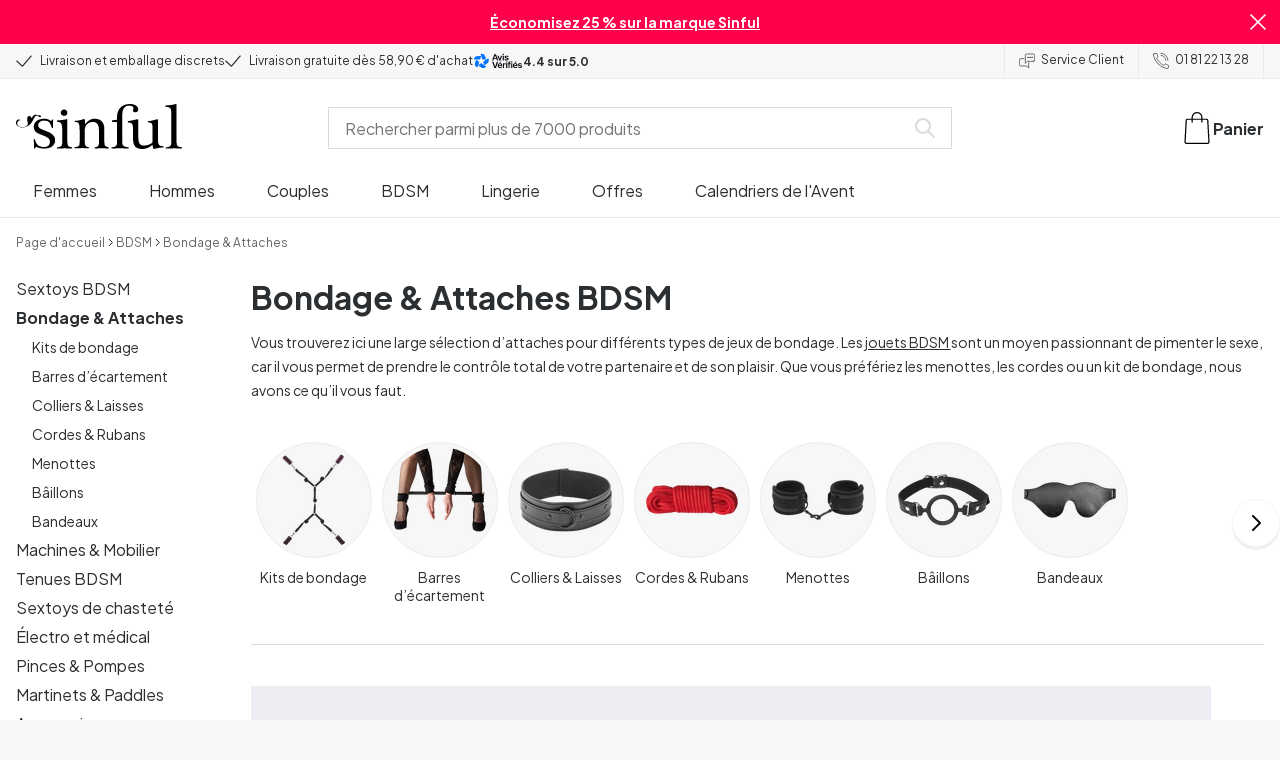

--- FILE ---
content_type: text/html; charset=UTF-8
request_url: https://www.sinful.fr/bdsm/bondage
body_size: 32085
content:
<!DOCTYPE html><!--sinful--><html lang="fr-fr"><head><meta charSet="utf-8"/><meta name="viewport" content="width=device-width, initial-scale=1"/><link rel="preload" href="/_next/static/media/636a5ac981f94f8b-s.p.woff2" as="font" crossorigin="" type="font/woff2"/><link rel="preload" href="/_next/static/media/c49dcee81b580683-s.p.woff2" as="font" crossorigin="" type="font/woff2"/><link rel="preload" href="/_next/static/media/fa3e259cafa8f47e-s.p.woff2" as="font" crossorigin="" type="font/woff2"/><link rel="preload" as="image" href="https://eu-images.contentstack.com/v3/assets/blt70200aeea7ce7e0e/blt3ccef3d9af2f7bb8/avis-verifies.svg"/><link rel="stylesheet" href="/_next/static/css/fc70fb4e98a6c1fb.css" data-precedence="next"/><link rel="stylesheet" href="/_next/static/css/f01bf0bd9aeeecbf.css" data-precedence="next"/><link rel="stylesheet" href="/_next/static/css/8b8de082b573b1f9.css" data-precedence="next"/><link rel="preload" as="script" fetchPriority="low" href="/_next/static/chunks/webpack-682db4bc403b89cd.js"/><script src="/_next/static/chunks/d54144d8-dba6a3590fa11f3e.js" async=""></script><script src="/_next/static/chunks/9475-f642459b5c212d0d.js" async=""></script><script src="/_next/static/chunks/main-app-5367f36137b1876e.js" async=""></script><script src="/_next/static/chunks/3171c777-adaf9d9805c4bc0d.js" async=""></script><script src="/_next/static/chunks/7926-f8590c7f789017a9.js" async=""></script><script src="/_next/static/chunks/8258-3c333cbce31620ef.js" async=""></script><script src="/_next/static/chunks/3726-a9136842933d3317.js" async=""></script><script src="/_next/static/chunks/904-df82fa062cd875b2.js" async=""></script><script src="/_next/static/chunks/1369-814c3677774bfa03.js" async=""></script><script src="/_next/static/chunks/1768-b9f0b5b316112d86.js" async=""></script><script src="/_next/static/chunks/9617-0daab0a9837c52c6.js" async=""></script><script src="/_next/static/chunks/6717-3b703a7978af7311.js" async=""></script><script src="/_next/static/chunks/7662-3f2c8fe53d76227c.js" async=""></script><script src="/_next/static/chunks/3345-0d1b20ac4017055a.js" async=""></script><script src="/_next/static/chunks/9181-1cde0783f02774fd.js" async=""></script><script src="/_next/static/chunks/7664-942d8417298b9a7b.js" async=""></script><script src="/_next/static/chunks/471-6a2899ab7dfd8126.js" async=""></script><script src="/_next/static/chunks/4342-5250efe03cd30feb.js" async=""></script><script src="/_next/static/chunks/3900-4b2ae05496f52562.js" async=""></script><script src="/_next/static/chunks/5326-7734af586905738c.js" async=""></script><script src="/_next/static/chunks/446-73568f5ed9d2570e.js" async=""></script><script src="/_next/static/chunks/app/layout-f7550f95680ceb3d.js" async=""></script><script src="/_next/static/chunks/app/global-error-5459cb224b378c4b.js" async=""></script><script src="/_next/static/chunks/app/not-found-01f3a551857b1ac1.js" async=""></script><script src="/_next/static/chunks/app/%5B...page%5D/layout-9872735fc3ef372f.js" async=""></script><script src="/_next/static/chunks/app/%5B...page%5D/page-d79157664cafa47e.js" async=""></script><link rel="preload" href="/_next/static/chunks/1400.689a65d390374c57.js" as="script" fetchPriority="low"/><link rel="preload" href="/_next/static/chunks/7627.579266621fc222c9.js" as="script" fetchPriority="low"/><link rel="preload" href="/_next/static/chunks/4503.08db2733a14b53bb.js" as="script" fetchPriority="low"/><meta name="next-size-adjust" content=""/><link rel="icon" type="image/svg+xml" href="/favicon.svg"/><link rel="mask-icon" href="/favicon.svg" color="#000000"/><link rel="apple-touch-icon" sizes="180x180" href="/apple-touch-icon.png"/><link rel="icon" type="image/png" sizes="32x32" href="/favicon-32x32.png"/><link rel="icon" type="image/png" sizes="16x16" href="/favicon-16x16.png"/><link rel="manifest" href="/site.webmanifest"/><link rel="preconnect" href="https://dev.visualwebsiteoptimizer.com"/><title>Bondage et attaches BDSM - Tout pour le Bondage et Shibari - Sinful</title><meta name="description" content="Découvrez de nouveaux plaisirs avec notre sélection de matériel de bondage et d’attaches. Excellent service client."/><meta name="robots" content="index"/><link rel="canonical" href="https://www.sinful.fr/bdsm/bondage"/><link rel="alternate" hrefLang="de-de" href="https://www.sinful.de/bdsm/bondage-und-fesseln"/><link rel="alternate" hrefLang="sv-se" href="https://www.sinful.se/fetish/bondage"/><link rel="alternate" hrefLang="da-dk" href="https://www.sinful.dk/fetish/bondage"/><link rel="alternate" hrefLang="fi-fi" href="https://www.sinful.fi/fetissi/bondage"/><link rel="alternate" hrefLang="nb-no" href="https://www.sinful.no/fetish/bondage"/><link rel="alternate" hrefLang="en-us" href="https://www.sinful.com/fetish/bondage"/><link rel="alternate" hrefLang="fr-fr" href="https://www.sinful.fr/bdsm/bondage"/><link rel="alternate" hrefLang="en-gb" href="https://www.sinful.co.uk/fetish/bondage"/><link rel="alternate" hrefLang="de-at" href="https://www.sinful.at/bdsm/bondage-und-fesseln"/><link rel="alternate" hrefLang="de-ch" href="https://www.sinful.ch/bdsm/bondage-und-fesseln"/><link rel="alternate" hrefLang="fr-ch" href="https://www.sinful.ch/fr/bdsm/bondage"/><link rel="alternate" hrefLang="nl-nl" href="https://www.sinful.nl/bdsm/bondage"/><link rel="alternate" hrefLang="nl-be" href="https://www.sinful.be/bdsm/bondage"/><link rel="alternate" hrefLang="fr-be" href="https://www.sinful.be/fr/bdsm/bondage"/><script>!function(){"use strict";function l(e){for(var t=e,r=0,n=document.cookie.split(";");r<n.length;r++){var o=n[r].split("=");if(o[0].trim()===t)return o[1]}}function s(e){return localStorage.getItem(e)}function u(e){return window[e]}function A(e,t){e=document.querySelector(e);return t?null==e?void 0:e.getAttribute(t):null==e?void 0:e.textContent}var e=window,t=document,r="script",n="dataLayer",o="https://hinfogzi.sinful.fr",a="https://load.hinfogzi.sinful.fr",i="47pn5hinfogzi",c="3phl=aWQ9R1RNLU5YUlBHTFo1&page=2",g="cookie",v="sfbid",E="",d=!1;try{var d=!!g&&(m=navigator.userAgent,!!(m=new RegExp("Version/([0-9._]+)(.*Mobile)?.*Safari.*").exec(m)))&&16.4<=parseFloat(m[1]),f="stapeUserId"===g,I=d&&!f?function(e,t,r){void 0===t&&(t="");var n={cookie:l,localStorage:s,jsVariable:u,cssSelector:A},t=Array.isArray(t)?t:[t];if(e&&n[e])for(var o=n[e],a=0,i=t;a<i.length;a++){var c=i[a],c=r?o(c,r):o(c);if(c)return c}else console.warn("invalid uid source",e)}(g,v,E):void 0;d=d&&(!!I||f)}catch(e){console.error(e)}var m=e,g=(m[n]=m[n]||[],m[n].push({"gtm.start":(new Date).getTime(),event:"gtm.js"}),t.getElementsByTagName(r)[0]),v=I?"&bi="+encodeURIComponent(I):"",E=t.createElement(r),f=(d&&(i=8<i.length?i.replace(/([a-z]{8}$)/,"kp$1"):"kp"+i),!d&&a?a:o);E.async=!0,E.src=f+"/"+i+".js?"+c+v,null!=(e=g.parentNode)&&e.insertBefore(E,g)}();</script><script id="vwoCode" type="text/javascript">
          //DO NOT make any changes to smart code except for entering your account id
          window._vwo_code ||
            (function () {
            var account_id = 846284,
            version = 2.1,
            settings_tolerance = 2000,
            hide_element = "body",
            hide_element_style = "",
            /* DO NOT EDIT BELOW THIS LINE */
                f=false,w=window,d=document,v=d.querySelector('#vwoCode'),cK='_vwo_'+account_id+'_settings',cc={};try{var c=JSON.parse(localStorage.getItem('_vwo_'+account_id+'_config'));cc=c&&typeof c==='object'?c:{}}catch(e){}var stT=cc.stT==='session'?w.sessionStorage:w.localStorage;code={nonce:v&&v.nonce,use_existing_jquery:function(){return typeof use_existing_jquery!=='undefined'?use_existing_jquery:undefined},library_tolerance:function(){return typeof library_tolerance!=='undefined'?library_tolerance:undefined},settings_tolerance:function(){return cc.sT||settings_tolerance},hide_element_style:function(){return'{'+(cc.hES||hide_element_style)+'}'},hide_element:function(){if(performance.getEntriesByName('first-contentful-paint')[0]){return''}return typeof cc.hE==='string'?cc.hE:hide_element},getVersion:function(){return version},finish:function(e){if(!f){f=true;var t=d.getElementById('_vis_opt_path_hides');if(t)t.parentNode.removeChild(t);if(e)(new Image).src='https://dev.visualwebsiteoptimizer.com/ee.gif?a='+account_id+e}},finished:function(){return f},addScript:function(e){var t=d.createElement('script');t.type='text/javascript';if(e.src){t.src=e.src}else{t.text=e.text}v&&t.setAttribute('nonce',v.nonce);d.getElementsByTagName('head')[0].appendChild(t)},load:function(e,t){var n=this.getSettings(),i=d.createElement('script'),r=this;t=t||{};if(n){i.textContent=n;d.getElementsByTagName('head')[0].appendChild(i);if(!w.VWO||VWO.caE){stT.removeItem(cK);r.load(e)}}else{var o=new XMLHttpRequest;o.open('GET',e,true);o.withCredentials=!t.dSC;o.responseType=t.responseType||'text';o.onload=function(){if(t.onloadCb){return t.onloadCb(o,e)}if(o.status===200||o.status===304){w._vwo_code.addScript({text:o.responseText})}else{w._vwo_code.finish('&e=loading_failure:'+e)}};o.onerror=function(){if(t.onerrorCb){return t.onerrorCb(e)}w._vwo_code.finish('&e=loading_failure:'+e)};o.send()}},getSettings:function(){try{var e=stT.getItem(cK);if(!e){return}e=JSON.parse(e);if(Date.now()>e.e){stT.removeItem(cK);return}return e.s}catch(e){return}},init:function(){if(d.URL.indexOf('__vwo_disable__')>-1)return;var e=this.settings_tolerance();w._vwo_settings_timer=setTimeout(function(){w._vwo_code.finish();stT.removeItem(cK)},e);var t;if(this.hide_element()!=='body'){t=d.createElement('style');var n=this.hide_element(),i=n?n+this.hide_element_style():'',r=d.getElementsByTagName('head')[0];t.setAttribute('id','_vis_opt_path_hides');v&&t.setAttribute('nonce',v.nonce);t.setAttribute('type','text/css');if(t.styleSheet)t.styleSheet.cssText=i;else t.appendChild(d.createTextNode(i));r.appendChild(t)}else{t=d.getElementsByTagName('head')[0];var i=d.createElement('div');i.style.cssText='z-index: 2147483647 !important;position: fixed !important;left: 0 !important;top: 0 !important;width: 100% !important;height: 100% !important;background: white !important;';i.setAttribute('id','_vis_opt_path_hides');i.classList.add('_vis_hide_layer');t.parentNode.insertBefore(i,t.nextSibling)}var o=window._vis_opt_url||d.URL,s='https://dev.visualwebsiteoptimizer.com/j.php?a='+account_id+'&u='+encodeURIComponent(o)+'&vn='+version;if(w.location.search.indexOf('_vwo_xhr')!==-1){this.addScript({src:s})}else{this.load(s+'&x=true')}}};w._vwo_code=code;code.init();})();(function(){var i=window;function t(){if(i._vwo_code){var e=t.hidingStyle=document.getElementById('_vis_opt_path_hides')||t.hidingStyle;if(!i._vwo_code.finished()&&!_vwo_code.libExecuted&&(!i.VWO||!VWO.dNR)){if(!document.getElementById('_vis_opt_path_hides')){document.getElementsByTagName('head')[0].appendChild(e)}requestAnimationFrame(t)}}}t()})();</script><script src="/_next/static/chunks/polyfills-42372ed130431b0a.js" noModule=""></script><style id="__jsx-4110252119">:root{--_10w3tcw1y:'Plus Jakarta Sans', 'Plus Jakarta Sans Fallback';--_10w3tcw1z:'DM Serif Display', 'DM Serif Display Fallback'}</style></head><body><div hidden=""><!--$--><!--/$--></div><noscript><iframe src="https://load.hinfogzi.sinful.fr/ns.html?id=GTM-NXRPGLZ5" height="0" width="0" style="display:none;visibility:hidden"></iframe></noscript><div class="" id="ui-root"><div data-testid="infobar" class="yrijto69 yrijto91 _7go9my40 _1a8p1y74l _1a8p1y75" style="grid-template-columns:1fr 30px"><div class="_1a8p1y76t _1a8p1y7a yrijtoc3 yrijtoev yrijtomd yrijtop5 _137o0st91 _137o0stjb _137o0stjc _137o0stk7 _137o0stkd _137o0stkj"><article class="_1ufgj3a3 _1weu09u0"><p><a class="fiw1770 _1ufgj3a1" data-infobar="campaign" target="_self" href="/sinful"><span class="_1ufgj3a0" style="font-weight:bold">Économisez 25 % sur la marque Sinful</span></a></p></article></div><span class="_1rej2pt0 _1weu09u1"><svg xmlns="http://www.w3.org/2000/svg" viewBox="0 0 2048 2048" focusable="false" data-infobar="close" role="button" fill="currentColor" stroke="none"><path d="M1169 1024l879 879-145 145-879-879-879 879L0 1903l879-879L0 145 145 0l879 879L1903 0l145 145-879 879z"></path></svg></span></div><div class="_1a8p1y74l _1a8p1y76t _1a8p1y779 _1a8p1y7a yrijtoc3 yrijtoev yrijtomd yrijtop5 _137o0st91 _137o0stjb _137o0stjc _137o0stk7 _137o0stkd _137o0stkj _1sdu78v0"><div class="_1a8p1y70 _1a8p1y7b _1sdu78v4"><div class="_1a8p1y7a _1a8p1y74l"><span class="_1rej2pt0 yrijtopk _1f8og78f"><svg xmlns="http://www.w3.org/2000/svg" width="15.693" height="11.446" viewBox="0 0 15.693 11.446" stroke-linecap="round" stroke-linejoin="round" stroke-width="1.2" fill="currentColor" stroke="none"><g transform="translate(-911.652 -1129.654)"><path d="M912.5,1135.5l5.478,5,8.522-10" transform="translate(0 0)" fill="none" stroke="currentColor"></path></g></svg></span><span class="_1cfy9420 _1f8og785 _1f8og781y _1f8og7837 _1f8og7864">Livraison et emballage discrets</span></div><div class="_1a8p1y7a _1a8p1y74l"><span class="_1rej2pt0 yrijtopk _1f8og78f"><svg xmlns="http://www.w3.org/2000/svg" width="15.693" height="11.446" viewBox="0 0 15.693 11.446" stroke-linecap="round" stroke-linejoin="round" stroke-width="1.2" fill="currentColor" stroke="none"><g transform="translate(-911.652 -1129.654)"><path d="M912.5,1135.5l5.478,5,8.522-10" transform="translate(0 0)" fill="none" stroke="currentColor"></path></g></svg></span><span class="_1cfy9420 _1f8og785 _1f8og781y _1f8og7837 _1f8og7864">Livraison gratuite dès 58,90 € d&#x27;achat</span></div><div class="yrijtof yrijto37 _1a8p1y74q _1a8p1y76t _1a8p1y7a"><img style="height:1.4em" src="https://eu-images.contentstack.com/v3/assets/blt70200aeea7ce7e0e/blt3ccef3d9af2f7bb8/avis-verifies.svg" height="auto"/><span class="_1cfy9420 _1f8og7823 _1f8og7837 _1f8og7864">4.4<!-- --> sur 5.0</span></div></div><div class="_1a8p1y7a _1a8p1y71 _1sdu78v4"><div class="b0gn4q4" style="--b0gn4q0:1;--b0gn4q1:1;--b0gn4q2:0px;--b0gn4q3:0px"><div class="_1auylowu _137o0st91"><ul class="b0gn4q6 yrijto0 yrijto2s"><li class="b0gn4q7"><div class="_1a8p1y76t _1a8p1y7a"><div class="_1a8p1y7a _1a8p1y74l"><span class="_1rej2pt0 yrijtopk _1f8og78f"><svg xmlns="http://www.w3.org/2000/svg" width="15.693" height="11.446" viewBox="0 0 15.693 11.446" stroke-linecap="round" stroke-linejoin="round" stroke-width="1.2" fill="currentColor" stroke="none"><g transform="translate(-911.652 -1129.654)"><path d="M912.5,1135.5l5.478,5,8.522-10" transform="translate(0 0)" fill="none" stroke="currentColor"></path></g></svg></span><span class="_1cfy9420 _1f8og785 _1f8og781y _1f8og7837 _1f8og7864">Livraison et emballage discrets</span></div></div></li><li class="b0gn4q7"><div class="_1a8p1y76t _1a8p1y7a"><div class="_1a8p1y7a _1a8p1y74l"><span class="_1rej2pt0 yrijtopk _1f8og78f"><svg xmlns="http://www.w3.org/2000/svg" width="15.693" height="11.446" viewBox="0 0 15.693 11.446" stroke-linecap="round" stroke-linejoin="round" stroke-width="1.2" fill="currentColor" stroke="none"><g transform="translate(-911.652 -1129.654)"><path d="M912.5,1135.5l5.478,5,8.522-10" transform="translate(0 0)" fill="none" stroke="currentColor"></path></g></svg></span><span class="_1cfy9420 _1f8og785 _1f8og781y _1f8og7837 _1f8og7864">Livraison gratuite dès 58,90 € d&#x27;achat</span></div></div></li><li class="b0gn4q7"><div class="_1a8p1y76t _1a8p1y7a"><div class="yrijtof yrijto37 _1a8p1y74q _1a8p1y76t _1a8p1y7a"><img style="height:1.4em" src="https://eu-images.contentstack.com/v3/assets/blt70200aeea7ce7e0e/blt3ccef3d9af2f7bb8/avis-verifies.svg" height="auto"/><span class="_1cfy9420 _1f8og7823 _1f8og7837 _1f8og7864">4.4<!-- --> sur 5.0</span></div></div></li></ul></div></div></div><div class="_1a8p1y70 _1a8p1y7c _137o0st13v _1a8p1y76y"><div class="_1sdu78v1 _1sdu78v2 _1sdu78v3"><span class="_1cfy9420 _1f8og785 _1f8og7855 _1f8og781y _1f8og7837 _1f8og7864"><a data-navid="nav-link" class="fiw1770" href="/support"><span class="_1rej2pt0 yrijtopf _1f8og78f"><svg xmlns="http://www.w3.org/2000/svg" viewBox="0 0 24 22" fill="none" stroke="currentColor" stroke-linecap="round" stroke-linejoin="round"><path d="M8.91,8.43h-5a2,2,0,0,0-2,2v7a2,2,0,0,0,2,2h9l3,3v-8" transform="translate(-1.41 -0.93)"></path><path d="M22.91,12.43h-9l-3,3v-12a2,2,0,0,1,2-2h10a2,2,0,0,1,2,2v7A2,2,0,0,1,22.91,12.43Z" transform="translate(-1.41 -0.93)"></path><circle cx="13.5" cy="5.5" r="0.5"></circle><circle cx="16.5" cy="5.5" r="0.5"></circle><circle cx="19.5" cy="5.5" r="0.5"></circle></svg></span> <!-- -->Service Client</a></span></div><div class="_1sdu78v1 _1sdu78v3"><span class="_1cfy9420 _1f8og785 _1f8og7855 _1f8og781y _1f8og7837 _1f8og7864"><a class="fiw1770" href="tel:01 81 22 13 28"><span class="_1rej2pt0 yrijtopf _1f8og78f"><svg xmlns="http://www.w3.org/2000/svg" viewBox="0 0 23.29 23.31" fill="none" stroke="currentColor" stroke-linecap="round" stroke-linejoin="round"><path d="M2.1,2.76A2,2,0,0,0,2,4.09a24.46,24.46,0,0,0,6.78,13,23.78,23.78,0,0,0,13,6.74,2.08,2.08,0,0,0,1.33-.09.62.62,0,0,0,.32-.41l.81-3.59a1,1,0,0,0-.3-.89c-.13-.12-2.85-1.1-4.14-1.73a1.08,1.08,0,0,0-1.41.32l-.5.86a1.28,1.28,0,0,1-.79.59c-1.26.32-5.16-3.27-6-4.12S6.47,9.9,6.79,8.64a1.26,1.26,0,0,1,.59-.78l.86-.5A1.09,1.09,0,0,0,8.57,6,21,21,0,0,1,7.31,2.49a1.12,1.12,0,0,0-1.2-.86l-3.62.81A.64.64,0,0,0,2.1,2.76Z" transform="translate(-1.44 -1.09)"></path><path d="M13.07,4.6a7.11,7.11,0,0,1,7.11,7.11" transform="translate(-1.44 -1.09)"></path><path d="M13.07,1.59A10.12,10.12,0,0,1,23.19,11.71" transform="translate(-1.44 -1.09)"></path></svg></span> <!-- -->01 81 22 13 28</a></span></div></div></div><header><div class="_7brozz1"><div class="yrijtoc3 yrijtoev yrijtomd yrijtop5 _137o0st91 _137o0stjb _137o0stjc _137o0stk7 _137o0stkd _137o0stkj _7brozz5"><div class="_7brozz7 _7brozz8"><a class="fiw1770" href="/"><svg xmlns="http://www.w3.org/2000/svg" width="165.849" height="44.996" viewBox="0 0 165.849 44.996"><g transform="translate(-6.38 -16.6)"><g transform="translate(24.068 16.6)"><path d="M47.144,50.8a8.162,8.162,0,0,0-2.454-1.882,27.53,27.53,0,0,0-3.109-1.554,20.9,20.9,0,0,0-2.045-.818c-.818-.327-1.554-.573-2.127-.818a12.81,12.81,0,0,1-3.518-1.718,3.257,3.257,0,0,1-1.473-2.863,4.082,4.082,0,0,1,1.718-3.436,6.656,6.656,0,0,1,4.172-1.227c2.373,0,4.254.654,5.4,1.963a11.776,11.776,0,0,1,2.373,5.4c.164.245.9.164,1.064-.082V39.345a25.3,25.3,0,0,1,.409-4.009.738.738,0,0,0-.409-.082h-.491c-.164.082-.082,0-.082.082a1.764,1.764,0,0,1-.9,1.309,1.8,1.8,0,0,0-.654-.082.613.613,0,0,1-.409-.082h0a9.879,9.879,0,0,0-2.945-1.473,11.457,11.457,0,0,0-3.109-.409,18.8,18.8,0,0,0-3.682.409A11.16,11.16,0,0,0,31.518,36.4a8.764,8.764,0,0,0-2.454,2.454,6.593,6.593,0,0,0-.982,3.763,8.563,8.563,0,0,0,.573,3.191,7.038,7.038,0,0,0,1.636,2.127,9.722,9.722,0,0,0,2.373,1.473c.9.409,1.882.818,2.782,1.145.654.245,1.309.491,1.882.736.654.245,1.227.491,1.882.736a14.351,14.351,0,0,1,3.436,2.127A4.213,4.213,0,0,1,44.2,57.671a4.769,4.769,0,0,1-1.554,3.845,5.967,5.967,0,0,1-4.009,1.391,12.727,12.727,0,0,1-3.763-.491,6.343,6.343,0,0,1-2.7-1.554,8.162,8.162,0,0,1-1.882-2.454,13.485,13.485,0,0,1-1.145-3.354c0-.082,0-.082-.164-.082-.082,0-.245-.082-.327-.082h-.082a1.163,1.163,0,0,0-.491.164c-.082.082-.082,0-.082.082,0,.164.245,3.191.245,4.581V64.3h0a.737.737,0,0,0,.409.082,1.6,1.6,0,0,0,.573-.082h0a1.591,1.591,0,0,1,.736-1.145,1.32,1.32,0,0,1,.736-.245.738.738,0,0,1,.409.082h0a12.755,12.755,0,0,0,3.518,1.064,21.07,21.07,0,0,0,3.682.409,22.983,22.983,0,0,0,4.009-.409,11.3,11.3,0,0,0,3.518-1.391,7.521,7.521,0,0,0,2.536-2.536,7.166,7.166,0,0,0,.982-3.927,7.279,7.279,0,0,0-.573-3.109A13.245,13.245,0,0,0,47.144,50.8Z" transform="translate(-28 -19.874)"></path><path d="M71.008,63.157a11.194,11.194,0,0,1-2.373-.573,2.737,2.737,0,0,1-1.309-1.227,4.624,4.624,0,0,1-.491-1.963,26.324,26.324,0,0,1-.082-2.7h0V36a2.529,2.529,0,0,0-.164-.654c-.082-.164-.245-.327-.654-.245-.245,0-1.227.327-1.718.409a12.859,12.859,0,0,1-1.882.327c-.736.082-1.391.164-2.127.245-.654.082-1.309.082-1.963.164s-1.145.082-1.554.164h0c-.164,0-.164,0-.245.164a.818.818,0,0,0,0,.982c.082.082.082.164.245.164h0a13.135,13.135,0,0,1,2.536.573,2.87,2.87,0,0,1,1.554,1.391,9.287,9.287,0,0,1,.654,2.7c.082,1.145.164,2.618.164,4.5V57.184a23.826,23.826,0,0,1-.082,2.536,3.9,3.9,0,0,1-.573,1.8,3.472,3.472,0,0,1-1.554,1.227,9.6,9.6,0,0,1-2.7.573.425.425,0,0,0-.327.164.877.877,0,0,0-.164.491.45.45,0,0,0,.164.409c.082.082.082.164.245.164,1.145,0,6.3-.245,7.69-.245,1.309,0,6.136.245,6.872.245.164,0,.245,0,.245-.164.082-.164.164-.245.164-.409a1.163,1.163,0,0,0-.164-.491A.726.726,0,0,0,71.008,63.157Z" transform="translate(-33.129 -19.96)"></path><path d="M67.627,26.654a3.564,3.564,0,0,0-.9-2.373,2.854,2.854,0,0,0-2.291-.982,3.33,3.33,0,0,0-2.454.982A3.1,3.1,0,0,0,61,26.572a2.639,2.639,0,0,0,1.064,2.209,3.585,3.585,0,0,0,2.536.9,3.021,3.021,0,0,0,2.209-.9A3.552,3.552,0,0,0,67.627,26.654Z" transform="translate(-34.002 -17.819)"></path><path d="M111.67,63.07a10.689,10.689,0,0,1-2.209-.573,2.406,2.406,0,0,1-1.227-1.145,5.731,5.731,0,0,1-.491-1.882c-.082-.736-.082-1.718-.082-2.863V45.563c0-3.927-.9-6.709-2.618-8.427S100.871,34.6,97.762,34.6a8.7,8.7,0,0,0-3.027.491,11.47,11.47,0,0,0-2.454,1.227A12.689,12.689,0,0,0,90.4,37.872q-.736.859-1.227,1.473a.51.51,0,0,1-.409.245H88.6a.509.509,0,0,1-.327-.491V36.318a1.955,1.955,0,0,0-.409-1.145c-.164-.245-.327-.245-.573-.245a.89.89,0,0,0-.409.082,38.717,38.717,0,0,1-4.827,1.309,26.579,26.579,0,0,1-3.6.409.425.425,0,0,0-.327.164.625.625,0,0,0-.164.409c0,.164,0,.245.164.327a.425.425,0,0,0,.327.164,5.6,5.6,0,0,1,2.536.491,3.3,3.3,0,0,1,1.391,1.882,16.347,16.347,0,0,1,.491,3.436c.082,1.391.082,3.109.082,5.236v8.1a23.878,23.878,0,0,1-.082,2.618,4.614,4.614,0,0,1-.573,1.882A2.491,2.491,0,0,1,80.827,62.5a9.269,9.269,0,0,1-2.536.491.425.425,0,0,0-.327.164.877.877,0,0,0-.164.491.45.45,0,0,0,.164.409c.082.082.082.164.245.164,1.064,0,5.972-.245,7.363-.245,1.309,0,5.972.245,6.3.245.164,0,.245,0,.245-.164.082-.164.164-.245.164-.409a1.163,1.163,0,0,0-.164-.491.425.425,0,0,0-.327-.164,6.681,6.681,0,0,1-2.045-.654A3.28,3.28,0,0,1,88.6,61.107a5.833,5.833,0,0,1-.409-1.882,26.328,26.328,0,0,1-.082-2.7v-10.8a7.662,7.662,0,0,1,.573-3.027,7.318,7.318,0,0,1,1.554-2.536,7.732,7.732,0,0,1,2.536-1.718,9.3,9.3,0,0,1,3.518-.654,5.728,5.728,0,0,1,3.272.9,5.637,5.637,0,0,1,1.8,2.291,8.662,8.662,0,0,1,.736,3.027c.082,1.064.164,2.127.164,3.272v9.736a23.824,23.824,0,0,1-.082,2.536,3.888,3.888,0,0,1-.491,1.8,2.951,2.951,0,0,1-1.227,1.227,5.511,5.511,0,0,1-2.291.573.425.425,0,0,0-.327.164.877.877,0,0,0-.164.491.45.45,0,0,0,.164.409c.082.082.082.164.245.164.818,0,5.645-.245,7.036-.245,1.309,0,6.054.245,6.545.245.164,0,.245,0,.245-.164.082-.164.164-.245.164-.409a1.163,1.163,0,0,0-.164-.491C111.915,63.152,111.834,63.152,111.67,63.07Z" transform="translate(-37.058 -19.874)"></path><path d="M133.781,31V29.772c0-1.145,0-2.373.082-3.682a13.964,13.964,0,0,1,.736-3.763,6.83,6.83,0,0,1,2.127-2.945,6.24,6.24,0,0,1,4.091-1.145,6.519,6.519,0,0,1,2.945.654,2.344,2.344,0,0,1,1.227,2.209,1.355,1.355,0,0,1-.409.982c-.082,0-.164.409-.164.982a1.311,1.311,0,0,0,.736,1.309,3.111,3.111,0,0,0,1.8.491,2.787,2.787,0,0,0,1.963-.736,2.162,2.162,0,0,0,.818-1.718,4.409,4.409,0,0,0-.736-2.7,6.578,6.578,0,0,0-1.882-1.8,7.636,7.636,0,0,0-2.7-.982,13.39,13.39,0,0,0-3.109-.327,14.542,14.542,0,0,0-5.481.982,11.551,11.551,0,0,0-4.009,2.7,11.382,11.382,0,0,0-2.454,4.091,14.815,14.815,0,0,0-.818,5.154v1.554a1.618,1.618,0,0,1-.164.9.848.848,0,0,1-.982.573l-3.436.327c-.164,0-.245.082-.327.245a1.541,1.541,0,0,0-.164.654,1.517,1.517,0,0,0,.164.573c.082.164.082.164.245.164h3.191a2.031,2.031,0,0,1,.736.082c.164.082.327.082.491.245a.6.6,0,0,1,.164.491V53.661a26.329,26.329,0,0,1-.082,2.7,3.9,3.9,0,0,1-.573,1.8,3.24,3.24,0,0,1-1.554,1.145,13.5,13.5,0,0,1-2.782.573.481.481,0,0,0-.409.164.877.877,0,0,0-.164.491.45.45,0,0,0,.164.409c.082.082.082.164.245.164,1.309,0,6.709-.245,8.1-.245,1.309,0,6.872.245,8.508.245.082,0,.164,0,.245-.164s.164-.245.164-.409a1.163,1.163,0,0,0-.164-.491.425.425,0,0,0-.327-.164,20.235,20.235,0,0,1-3.354-.654,3.888,3.888,0,0,1-1.882-1.145,3.521,3.521,0,0,1-.736-1.882,23.862,23.862,0,0,1-.164-2.7V36.071L133.781,31Z" transform="translate(-45.261 -16.6)"></path><path d="M178.161,62.1a6.652,6.652,0,0,1-2.782-.409,2.649,2.649,0,0,1-1.636-1.473,7.238,7.238,0,0,1-.654-2.7c-.082-1.064-.082-2.536-.082-4.254V36.327a2.828,2.828,0,0,0-.245-.982c-.082-.164-.164-.164-.409-.164a.89.89,0,0,0-.409.082,38.332,38.332,0,0,1-4.336,1.145,22.806,22.806,0,0,1-4.336.736c-.164,0-.164,0-.245.082a.492.492,0,0,0-.082.327v.082a1.163,1.163,0,0,0,.164.491c.082.082.082.164.245.164a10.706,10.706,0,0,1,2.373.491,2.094,2.094,0,0,1,1.391,1.227,6.159,6.159,0,0,1,.491,2.454c.082,1.064.082,2.454.082,4.336V57.762a1.428,1.428,0,0,1-.327.982,10.768,10.768,0,0,1-3.763,1.963,16.474,16.474,0,0,1-4.663.818,5.491,5.491,0,0,1-2.7-.573,4.245,4.245,0,0,1-1.8-1.8,10.093,10.093,0,0,1-.818-3.109,34.05,34.05,0,0,1-.245-4.418v-15.3a3.694,3.694,0,0,0-.245-1.064c-.082-.164-.164-.164-.409-.164a.89.89,0,0,0-.409.082c-.818.245-4.254.982-5.072,1.145s-3.6.654-4.009.736h0c-.164,0-.164,0-.245.164a.737.737,0,0,0-.082.409v.082a1.163,1.163,0,0,0,.164.491c.082.164.082.082.164.164h0a13.928,13.928,0,0,1,2.536.491,2.333,2.333,0,0,1,1.554,1.227,5.9,5.9,0,0,1,.654,2.454c.082,1.064.164,2.454.164,4.336v7.281a26.735,26.735,0,0,0,.409,4.663,9.057,9.057,0,0,0,1.473,3.354,6.311,6.311,0,0,0,2.863,2.045,12.834,12.834,0,0,0,4.745.736,13.571,13.571,0,0,0,4.581-.818,14.073,14.073,0,0,0,4.663-2.782.7.7,0,0,1,.491-.245h.164c.164,0,.409.327.409.491a10.428,10.428,0,0,0,.245,2.618c.164.573.327.654.491.654a3.893,3.893,0,0,0,1.064-.164,16.925,16.925,0,0,0,1.8-.327c.654-.164,1.309-.245,1.882-.409a6.714,6.714,0,0,1,1.473-.245c.409-.082.736-.082,1.064-.164a2.783,2.783,0,0,1,.818-.082c.245,0,.491-.082.736-.082h.9c.082,0,.082,0,.082-.082a1.038,1.038,0,0,0,.082-.491,2.893,2.893,0,0,0-.082-.491Z" transform="translate(-48.898 -19.965)"></path><path d="M204.835,59.8a13.773,13.773,0,0,1-2.7-.573A2.929,2.929,0,0,1,200.581,58a3.887,3.887,0,0,1-.491-1.963,26.329,26.329,0,0,1-.082-2.7V17.254a1.088,1.088,0,0,0-.245-.573.358.358,0,0,0-.245-.082,1.6,1.6,0,0,0-.573.082,26.124,26.124,0,0,1-5.154.982c-1.8.164-3.354.327-4.663.409h0c-.164,0-.164,0-.245.164a.737.737,0,0,0-.082.409v.082a1.163,1.163,0,0,0,.164.491c.082.164.082.082.164.164h0c1.227.164,2.209.327,3.027.491a3.111,3.111,0,0,1,1.8,1.391,5.946,5.946,0,0,1,.654,2.7c.082,1.145.164,2.7.164,4.5v25.28a23.824,23.824,0,0,1-.082,2.536,4.614,4.614,0,0,1-.573,1.882,3.751,3.751,0,0,1-1.636,1.227,10.974,10.974,0,0,1-2.863.573.425.425,0,0,0-.327.164.877.877,0,0,0-.164.491.45.45,0,0,0,.164.409c.082.082.082.164.245.164,1.391,0,6.627-.245,8.018-.245,1.309,0,6.463.245,7.445.245.164,0,.245,0,.245-.164.082-.164.164-.245.164-.409a1.163,1.163,0,0,0-.164-.491A.725.725,0,0,0,204.835,59.8Z" transform="translate(-57.247 -16.6)"></path></g><path d="M28.158,30.511c-.164,0-.409-.327-.736-.573-.818-.573-3.845-.573-5.318,3.109-.164.409-.245.409-.327,0-.082-2.373-4.172-3.272-4.172.573,0,3.763.982,4.172.409,5.972-.409,1.391-3.845,3.6-8.018,2.045-3.763-1.473-2.618-5.89-.082-6.381.491-.082.654-.327,0-.654a2.386,2.386,0,0,0-2.536.573A3.82,3.82,0,0,0,7.46,40.41c2.945,3.354,9.654,2.373,13.09-1.227s4.091-8.836,6.709-8.427c1.718.245,1.473.9,2.373,1.227.9.245,2.536,0,1.554-1.064C30.285,29.775,28.567,30.429,28.158,30.511Z" transform="translate(0 -2.375)"></path></g></svg></a></div><div class="_7brozz7 _7brozzc"><button role="button" class="w17qey8 _1f8og782i w17qey9 _7go9mye _1a8p1y7p _1a8p1y74l _1a8p1y76t _7go9my5e yrijtoc3 yrijtoev yrijto6e yrijto96 _1f8og78f _1a8p1y7a _1a8p1y73 _1a8p1y76t _1a8p1y74l _1a8p1y719 yrijtof"><span class="_1rej2pt0 qkhe17 _1f8og78z"><svg xmlns="http://www.w3.org/2000/svg" width="29" height="20" viewBox="0 0 25.2 17.2" stroke-width="1" fill="currentColor" stroke="none"><g id="Group_577" data-name="Group 577" transform="translate(-12.118 -11.208)"><line id="Line_18" data-name="Line 18" x2="24" transform="translate(12.718 11.808)" fill="#163567" stroke="#000" stroke-linecap="round" stroke-linejoin="round" stroke-width="1.2px"></line><line id="Line_19" data-name="Line 19" x2="24" transform="translate(12.718 27.808)" fill="#163567" stroke="#000" stroke-linecap="round" stroke-linejoin="round" stroke-width="1.2px"></line><line id="Line_20" data-name="Line 20" x2="24" transform="translate(12.718 19.808)" fill="#163567" stroke="#000" stroke-linecap="round" stroke-linejoin="round" stroke-width="1.2px"></line></g></svg></span><span class="qkhe16 _1cfy9420 _1f8og7823 _1f8og7837 _1f8og7864">Menu</span></button><nav aria-label="Main" data-orientation="horizontal" dir="ltr" class="_1a8p1y70 _1a8p1y7i"><div style="position:relative"><ul data-orientation="horizontal" class="_1vm6wx43" dir="ltr"><li class="_1vm6wx46" data-testid="navitem"><a class="fiw1770 _1vm6wx47" data-navid="nav-link" id="radix-_R_14tla5lb_-trigger-radix-_R_74tla5lb_" data-state="closed" aria-expanded="false" aria-controls="radix-_R_14tla5lb_-content-radix-_R_74tla5lb_" data-radix-collection-item="" href="/femmes"><span class="_1cfy9420 _1f8og781y _1f8og7837 _1f8og7864">Femmes</span></a></li><li class="_1vm6wx46" data-testid="navitem"><a class="fiw1770 _1vm6wx47" data-navid="nav-link" id="radix-_R_14tla5lb_-trigger-radix-_R_b4tla5lb_" data-state="closed" aria-expanded="false" aria-controls="radix-_R_14tla5lb_-content-radix-_R_b4tla5lb_" data-radix-collection-item="" href="/hommes"><span class="_1cfy9420 _1f8og781y _1f8og7837 _1f8og7864">Hommes</span></a></li><li class="_1vm6wx46" data-testid="navitem"><a class="fiw1770 _1vm6wx47" data-navid="nav-link" id="radix-_R_14tla5lb_-trigger-radix-_R_f4tla5lb_" data-state="closed" aria-expanded="false" aria-controls="radix-_R_14tla5lb_-content-radix-_R_f4tla5lb_" data-radix-collection-item="" href="/couples"><span class="_1cfy9420 _1f8og781y _1f8og7837 _1f8og7864">Couples</span></a></li><li class="_1vm6wx46" data-testid="navitem"><a class="fiw1770 _1vm6wx47" data-navid="nav-link" id="radix-_R_14tla5lb_-trigger-radix-_R_j4tla5lb_" data-state="closed" aria-expanded="false" aria-controls="radix-_R_14tla5lb_-content-radix-_R_j4tla5lb_" data-radix-collection-item="" href="/bdsm"><span class="_1cfy9420 _1f8og781y _1f8og7837 _1f8og7864">BDSM</span></a></li><li class="_1vm6wx46" data-testid="navitem"><a class="fiw1770 _1vm6wx47" data-navid="nav-link" id="radix-_R_14tla5lb_-trigger-radix-_R_n4tla5lb_" data-state="closed" aria-expanded="false" aria-controls="radix-_R_14tla5lb_-content-radix-_R_n4tla5lb_" data-radix-collection-item="" href="/femmes/lingerie-sexy-femmes"><span class="_1cfy9420 _1f8og781y _1f8og7837 _1f8og7864">Lingerie</span></a></li><li class="_1vm6wx46" data-testid="navitem"><a class="fiw1770 _1vm6wx47" data-navid="nav-link" id="radix-_R_14tla5lb_-trigger-radix-_R_r4tla5lb_" data-state="closed" aria-expanded="false" aria-controls="radix-_R_14tla5lb_-content-radix-_R_r4tla5lb_" data-radix-collection-item="" href="/sex-toys/favoris/offres"><span class="_1cfy9420 _1f8og781y _1f8og7837 _1f8og7864">Offres</span></a></li><li class="_1vm6wx46" data-testid="navitem"><a class="fiw1770 _1vm6wx47" data-navid="nav-link" id="radix-_R_14tla5lb_-trigger-radix-_R_v4tla5lb_" data-state="closed" aria-expanded="false" aria-controls="radix-_R_14tla5lb_-content-radix-_R_v4tla5lb_" data-radix-collection-item="" href="/sex-toys/favoris/calendrier-erotique"><span class="_1cfy9420 _1f8og781y _1f8og7837 _1f8og7864">Calendriers de l&#x27;Avent </span></a></li></ul></div></nav></div><div class="_7brozz7 _7brozza"><div class="_137o0st91" data-headlessui-state=""><div class="yrijtobo yrijtobz yrijtoeg yrijtoer _1a8p1y74l yrijto3h yrijto3s _1a8p1y75 _12xnrmv2" style="grid-template-rows:min-content;grid-template-columns:1fr min-content"><input class="_12xnrmv3" autoComplete="off" placeholder="Rechercher parmi plus de 7000 produits" id="headlessui-combobox-input-_R_b6tla5lb_" role="combobox" type="text" aria-expanded="false" aria-autocomplete="list" data-headlessui-state="" value=""/><svg xmlns="http://www.w3.org/2000/svg" fill="none" viewBox="0 0 24 24" color="currentColor" stroke="currentColor" stroke-width="2" class="_12xnrmv0" cursor="pointer"><path stroke-linecap="round" stroke-linejoin="round" d="M21 21l-6-6m2-5a7 7 0 11-14 0 7 7 0 0114 0z"></path></svg></div></div></div><div class="_7brozz7 _7brozz9"><a class="fiw1770 _1mw7j3e0" href="/cart"><div class="_1js9ehv1"><span class="_1rej2pt0 _1f8og782s _1f8og78z"><svg xmlns="http://www.w3.org/2000/svg" viewBox="0 0 24.532 31.204" stroke-width="1" fill="none" stroke="currentColor"><g transform="translate(-771.18 -863.9)"><path d="M776.5,873.727v-4.613a4.674,4.674,0,0,1,4.732-4.613h0a4.674,4.674,0,0,1,4.732,4.613v4.613" transform="translate(2.281)" fill="none" stroke="#000" stroke-width="1.2px" stroke-linecap="round" stroke-miterlimit="10"></path><path d="M793.727,870.734l1.16,20.913a1.305,1.305,0,0,1-1.3,1.38H772.861a1.305,1.305,0,0,1-1.3-1.38l1.16-20.913a1.3,1.3,0,0,1,1.3-1.234h18.4A1.3,1.3,0,0,1,793.727,870.734Z" transform="translate(0.223 1.477)" fill="none" stroke="#000" stroke-width="1.2px" stroke-linejoin="round"></path></g></svg></span></div><span class="_1mw7j3e1 _1cfy9420 _1f8og7823 _1f8og7837 _1f8og7864">Panier</span></a></div></div></div><div class=""></div></header><!--$!--><template data-dgst="BAILOUT_TO_CLIENT_SIDE_RENDERING"></template><!--/$--><script type="application/ld+json">{"@context":"http://schema.org","@type":"Organization","name":"Sinful","legalName":"Sinful","alternateName":"Sinfull","image":"https://eu-images.contentstack.com/v3/assets/blt70200aeea7ce7e0e/blt6a159b90ec3ec697/6444340139d7ae49943393e4/logo_black_550x550.jpg","description":"Achetez vos godes, sextoys BDSM, vibromasseurs et sextoys pour hommes, femmes et couples chez Sinful. Plus de 6000 produits avec une livraison discrète.","url":"https://www.sinful.fr","telephone":"0181221328","sameAs":["https://www.facebook.com/sinful.global","https://www.instagram.com/sinful.global","https://www.youtube.com/@SinfulDK","https://www.tiktok.com/@sinful.global","https://da.wikipedia.org/wiki/Sinful","https://www.linkedin.com/company/sinful-aps"],"brand":{"@type":"Brand","name":"Sinful"},"address":{"@type":"PostalAddress","streetAddress":"87, rue du Fontenoy","addressLocality":"Roubaix","postalCode":"59100","addressCountry":{"@type":"Country","name":"France métropolitaine"}},"contactPoint":{"@type":"ContactPoint","telephone":"0181221328","contactType":"customerservice","areaServed":"FR"}}</script><main><!--$!--><template data-dgst="BAILOUT_TO_CLIENT_SIDE_RENDERING"></template><!--/$--><div class=""><div class="yrijtoc3 yrijtoev yrijtomd yrijtop5 _137o0st91 _137o0stjb _137o0stjc _137o0stk7 _137o0stkd _137o0stkj"><script type="application/ld+json">{"@context":"https://schema.org","@type":"BreadcrumbList","itemListElement":[{"@type":"ListItem","position":1,"name":"Page d'accueil","item":"https://www.sinful.fr/"},{"@type":"ListItem","position":2,"name":"BDSM","item":"https://www.sinful.fr/bdsm"},{"@type":"ListItem","position":3,"name":"Bondage & Attaches","item":"https://www.sinful.fr/bdsm/bondage"}]}</script><div class="yrijto64 yrijto6f yrijto8w yrijto97 _1a8p1y7a _1a8p1y74l yrijto3c _1auylow1j _1a8p1y71j"><a class="fiw1770 _7go9my1a _1f8og785 _1f8og7837" role="link" href="/"><span class="eaft9i0 _1cfy9420 _7go9my1a _1f8og781y _1f8og7837 _1f8og7864">Page d&#x27;accueil</span></a><svg xmlns="http://www.w3.org/2000/svg" fill="none" viewBox="0 0 24 24" stroke="black" class="eaft9i1" style="width:11px;height:sm;stroke-width:2"><path stroke-linecap="round" stroke-linejoin="round" d="M9 5l7 7-7 7"></path></svg><a class="fiw1770 _7go9my1a _1f8og785 _1f8og7837" role="link" href="/bdsm"><span class="eaft9i0 _1cfy9420 _7go9my1a _1f8og781y _1f8og7837 _1f8og7864">BDSM</span></a><svg xmlns="http://www.w3.org/2000/svg" fill="none" viewBox="0 0 24 24" stroke="black" class="eaft9i1" style="width:11px;height:sm;stroke-width:2"><path stroke-linecap="round" stroke-linejoin="round" d="M9 5l7 7-7 7"></path></svg><a class="fiw1770 _7go9my1a _1f8og785 _1f8og7837" role="link" href="/bdsm/bondage"><span class="eaft9i0 _1cfy9420 _7go9my1a _1f8og781y _1f8og7837 _1f8og7864">Bondage &amp; Attaches</span></a></div><div class="yrijto6e yrijto96 yrijto4b _1mmo0c42"><div class="_1a8p1y70 _1a8p1y7h"><ul class="_1x9g0p55"><li data-item-id="true" class="_1x9g0p51 _1x9g0p50"><a class="fiw1770 _1x9g0p52" data-navid="nav-link" href="/bdsm/sex-toys">Sextoys BDSM</a></li><li data-item-id="true" class="_1x9g0p51 _1x9g0p50"><a class="fiw1770 _1x9g0p54 _1x9g0p52" data-navid="nav-link" href="/bdsm/bondage">Bondage &amp; Attaches</a></li><ul class="yrijtoc3"><li data-item-id="true" class="_1x9g0p50"><a class="fiw1770 _1x9g0p53" data-navid="nav-link" href="/bdsm/bondage/kits-de-bondage">Kits de bondage</a></li><li data-item-id="true" class="_1x9g0p50"><a class="fiw1770 _1x9g0p53" data-navid="nav-link" href="/bdsm/bondage/barres-d-ecartement">Barres d’écartement</a></li><li data-item-id="true" class="_1x9g0p50"><a class="fiw1770 _1x9g0p53" data-navid="nav-link" href="/bdsm/bondage/colliers-bdsm">Colliers &amp; Laisses</a></li><li data-item-id="true" class="_1x9g0p50"><a class="fiw1770 _1x9g0p53" data-navid="nav-link" href="/bdsm/bondage/cordes-rubans-bondage">Cordes &amp; Rubans</a></li><li data-item-id="true" class="_1x9g0p50"><a class="fiw1770 _1x9g0p53" data-navid="nav-link" href="/bdsm/bondage/menottes-reglables">Menottes</a></li><li data-item-id="true" class="_1x9g0p50"><a class="fiw1770 _1x9g0p53" data-navid="nav-link" href="/bdsm/bondage/baillons">Bâillons</a></li><li data-item-id="true" class="_1x9g0p50"><a class="fiw1770 _1x9g0p53" data-navid="nav-link" href="/bdsm/bondage/baillons/bandeaux">Bandeaux</a></li></ul><li data-item-id="true" class="_1x9g0p51 _1x9g0p50"><a class="fiw1770 _1x9g0p52" data-navid="nav-link" href="/bdsm/accessoires-sexuels-bdsm">Machines &amp; Mobilier</a></li><li data-item-id="true" class="_1x9g0p51 _1x9g0p50"><a class="fiw1770 _1x9g0p52" data-navid="nav-link" href="/bdsm/vetements-bdsm">Tenues BDSM</a></li><li data-item-id="true" class="_1x9g0p51 _1x9g0p50"><a class="fiw1770 _1x9g0p52" data-navid="nav-link" href="/bdsm/sex-toys-chastete">Sextoys de chasteté</a></li><li data-item-id="true" class="_1x9g0p51 _1x9g0p50"><a class="fiw1770 _1x9g0p52" data-navid="nav-link" href="/bdsm/electro-medical">Électro et médical</a></li><li data-item-id="true" class="_1x9g0p51 _1x9g0p50"><a class="fiw1770 _1x9g0p52" data-navid="nav-link" href="/bdsm/pinces-et-pompes">Pinces &amp; Pompes</a></li><li data-item-id="true" class="_1x9g0p51 _1x9g0p50"><a class="fiw1770 _1x9g0p52" data-navid="nav-link" href="/bdsm/martinets-et-palettes">Martinets &amp; Paddles</a></li><li data-item-id="true" class="_1x9g0p51 _1x9g0p50"><a class="fiw1770 _1x9g0p52" data-navid="nav-link" href="/bdsm/accessoires">Accessoires</a></li><li data-item-id="true" class="_1x9g0p51 _1x9g0p50"><a class="fiw1770 _1x9g0p52" data-navid="nav-link" href="/bdsm/favoris">Favoris</a></li></ul></div><div class=""><h1 class="yrijtok5 yrijto8r _1cfy9420 _1f8og781o _1f8og7810 _1f8og7823 _1f8og7837 _1f8og7864">Bondage &amp; Attaches BDSM</h1><article class="_1ufgj3a3 _1ufbkkn0"><p class=""><span redactor-attributes="[object Object]" dir="ltr"><span class="_1ufgj3a0">Vous trouverez ici une large sélection d’attaches pour différents types de jeux de bondage. Les </span><a class="fiw1770 _1ufgj3a1" target="_self" href="/bdsm"><span class="_1ufgj3a0">jouets BDSM </span></a><span class="_1ufgj3a0">sont un moyen passionnant de pimenter le sexe, car il vous permet de prendre le contrôle total de votre partenaire et de son plaisir. Que vous préfériez les menottes, les cordes ou un kit de bondage, nous avons ce qu’il vous faut.</span></span></p></article><div data-testid="categorySlider" class="yrijtol4"><div class="b0gn4q4" style="--b0gn4q2:var(--_10w3tcw1k);--b0gn4q3:var(--_10w3tcw1k)"><div class="_1auylowu _137o0st91"><ul class="b0gn4q6 yrijtou yrijto3m b0gn4q8"><li class="b0gn4q7"><div class="_1f8og782s _1czjyfl0"><a title="Kits de bondage" class="fiw1770" href="/bdsm/bondage/kits-de-bondage"><div class="_1czjyfl2"><img alt="Kits de bondage" width="106" height="106" class="_1czjyfl1 _18jdd940" loading="lazy" srcSet="https://eu-images.contentstack.com/v3/assets/blt70200aeea7ce7e0e/bltebab29aa42f570f0/67eb95c134259c4602edee88/25447_transparent.png?quality=100&amp;width=106&amp;height=auto&amp;format=webp&amp;auto=webp&amp;disable=upscale 1x, https://eu-images.contentstack.com/v3/assets/blt70200aeea7ce7e0e/bltebab29aa42f570f0/67eb95c134259c4602edee88/25447_transparent.png?quality=100&amp;width=212&amp;height=auto&amp;format=webp&amp;auto=webp&amp;disable=upscale 2x" src="https://eu-images.contentstack.com/v3/assets/blt70200aeea7ce7e0e/bltebab29aa42f570f0/67eb95c134259c4602edee88/25447_transparent.png?quality=100&amp;width=212&amp;height=auto&amp;format=webp&amp;auto=webp&amp;disable=upscale"/></div><div class="_1czjyfl3"><span class="_1cfy9420 _1f8og78a _1f8og781y _1f8og7837 _1f8og7864 _1cfy9422" style="--_1cfy9421:2">Kits de bondage</span></div></a></div></li><li class="b0gn4q7"><div class="_1f8og782s _1czjyfl0"><a title="Barres d’écartement" class="fiw1770" href="/bdsm/bondage/barres-d-ecartement"><div class="_1czjyfl2"><img alt="Barres d’écartement" width="106" height="106" class="_1czjyfl1 _18jdd940" loading="lazy" srcSet="https://eu-images.contentstack.com/v3/assets/blt70200aeea7ce7e0e/bltead0e00769f8923f/67eb9491a5f3c72b997db61f/28432_transparent.png?quality=100&amp;width=106&amp;height=auto&amp;format=webp&amp;auto=webp&amp;disable=upscale 1x, https://eu-images.contentstack.com/v3/assets/blt70200aeea7ce7e0e/bltead0e00769f8923f/67eb9491a5f3c72b997db61f/28432_transparent.png?quality=100&amp;width=212&amp;height=auto&amp;format=webp&amp;auto=webp&amp;disable=upscale 2x" src="https://eu-images.contentstack.com/v3/assets/blt70200aeea7ce7e0e/bltead0e00769f8923f/67eb9491a5f3c72b997db61f/28432_transparent.png?quality=100&amp;width=212&amp;height=auto&amp;format=webp&amp;auto=webp&amp;disable=upscale"/></div><div class="_1czjyfl3"><span class="_1cfy9420 _1f8og78a _1f8og781y _1f8og7837 _1f8og7864 _1cfy9422" style="--_1cfy9421:2">Barres d’écartement</span></div></a></div></li><li class="b0gn4q7"><div class="_1f8og782s _1czjyfl0"><a title="Colliers &amp; Laisses" class="fiw1770" href="/bdsm/bondage/colliers-bdsm"><div class="_1czjyfl2"><img alt="Colliers &amp; Laisses" width="106" height="106" class="_1czjyfl1 _18jdd940" loading="lazy" srcSet="https://eu-images.contentstack.com/v3/assets/blt70200aeea7ce7e0e/blt18f04e11b7f9dd31/67eb918b0047a3dc7452d27c/19443_transparent.png?quality=100&amp;width=106&amp;height=auto&amp;format=webp&amp;auto=webp&amp;disable=upscale 1x, https://eu-images.contentstack.com/v3/assets/blt70200aeea7ce7e0e/blt18f04e11b7f9dd31/67eb918b0047a3dc7452d27c/19443_transparent.png?quality=100&amp;width=212&amp;height=auto&amp;format=webp&amp;auto=webp&amp;disable=upscale 2x" src="https://eu-images.contentstack.com/v3/assets/blt70200aeea7ce7e0e/blt18f04e11b7f9dd31/67eb918b0047a3dc7452d27c/19443_transparent.png?quality=100&amp;width=212&amp;height=auto&amp;format=webp&amp;auto=webp&amp;disable=upscale"/></div><div class="_1czjyfl3"><span class="_1cfy9420 _1f8og78a _1f8og781y _1f8og7837 _1f8og7864 _1cfy9422" style="--_1cfy9421:2">Colliers &amp; Laisses</span></div></a></div></li><li class="b0gn4q7"><div class="_1f8og782s _1czjyfl0"><a title="Cordes &amp; Rubans" class="fiw1770" href="/bdsm/bondage/cordes-rubans-bondage"><div class="_1czjyfl2"><img alt="Cordes &amp; Rubans" width="106" height="106" class="_1czjyfl1 _18jdd940" loading="lazy" srcSet="https://eu-images.contentstack.com/v3/assets/blt70200aeea7ce7e0e/bltbd14e70229691ebf/67eb963aaae3ec67f50e3bcc/23639_transparent.png?quality=100&amp;width=106&amp;height=auto&amp;format=webp&amp;auto=webp&amp;disable=upscale 1x, https://eu-images.contentstack.com/v3/assets/blt70200aeea7ce7e0e/bltbd14e70229691ebf/67eb963aaae3ec67f50e3bcc/23639_transparent.png?quality=100&amp;width=212&amp;height=auto&amp;format=webp&amp;auto=webp&amp;disable=upscale 2x" src="https://eu-images.contentstack.com/v3/assets/blt70200aeea7ce7e0e/bltbd14e70229691ebf/67eb963aaae3ec67f50e3bcc/23639_transparent.png?quality=100&amp;width=212&amp;height=auto&amp;format=webp&amp;auto=webp&amp;disable=upscale"/></div><div class="_1czjyfl3"><span class="_1cfy9420 _1f8og78a _1f8og781y _1f8og7837 _1f8og7864 _1cfy9422" style="--_1cfy9421:2">Cordes &amp; Rubans</span></div></a></div></li><li class="b0gn4q7"><div class="_1f8og782s _1czjyfl0"><a title="Menottes" class="fiw1770" href="/bdsm/bondage/menottes-reglables"><div class="_1czjyfl2"><img alt="Menottes" width="106" height="106" class="_1czjyfl1 _18jdd940" loading="lazy" srcSet="https://eu-images.contentstack.com/v3/assets/blt70200aeea7ce7e0e/blt388f010b0d9ecc5e/67eb963a7c440a97aedc2641/23646_transparent.png?quality=100&amp;width=106&amp;height=auto&amp;format=webp&amp;auto=webp&amp;disable=upscale 1x, https://eu-images.contentstack.com/v3/assets/blt70200aeea7ce7e0e/blt388f010b0d9ecc5e/67eb963a7c440a97aedc2641/23646_transparent.png?quality=100&amp;width=212&amp;height=auto&amp;format=webp&amp;auto=webp&amp;disable=upscale 2x" src="https://eu-images.contentstack.com/v3/assets/blt70200aeea7ce7e0e/blt388f010b0d9ecc5e/67eb963a7c440a97aedc2641/23646_transparent.png?quality=100&amp;width=212&amp;height=auto&amp;format=webp&amp;auto=webp&amp;disable=upscale"/></div><div class="_1czjyfl3"><span class="_1cfy9420 _1f8og78a _1f8og781y _1f8og7837 _1f8og7864 _1cfy9422" style="--_1cfy9421:2">Menottes</span></div></a></div></li><li class="b0gn4q7"><div class="_1f8og782s _1czjyfl0"><a title="Bâillons" class="fiw1770" href="/bdsm/bondage/baillons"><div class="_1czjyfl2"><img alt="Bâillons" width="106" height="106" class="_1czjyfl1 _18jdd940" loading="lazy" srcSet="https://eu-images.contentstack.com/v3/assets/blt70200aeea7ce7e0e/blt3cdc1665337c3119/67eb95e4df014533e1a0494e/27551_transparent.png?quality=100&amp;width=106&amp;height=auto&amp;format=webp&amp;auto=webp&amp;disable=upscale 1x, https://eu-images.contentstack.com/v3/assets/blt70200aeea7ce7e0e/blt3cdc1665337c3119/67eb95e4df014533e1a0494e/27551_transparent.png?quality=100&amp;width=212&amp;height=auto&amp;format=webp&amp;auto=webp&amp;disable=upscale 2x" src="https://eu-images.contentstack.com/v3/assets/blt70200aeea7ce7e0e/blt3cdc1665337c3119/67eb95e4df014533e1a0494e/27551_transparent.png?quality=100&amp;width=212&amp;height=auto&amp;format=webp&amp;auto=webp&amp;disable=upscale"/></div><div class="_1czjyfl3"><span class="_1cfy9420 _1f8og78a _1f8og781y _1f8og7837 _1f8og7864 _1cfy9422" style="--_1cfy9421:2">Bâillons</span></div></a></div></li><li class="b0gn4q7"><div class="_1f8og782s _1czjyfl0"><a title="Bandeaux" class="fiw1770" href="/bdsm/bondage/baillons/bandeaux"><div class="_1czjyfl2"><img alt="Bandeaux" width="106" height="106" class="_1czjyfl1 _18jdd940" loading="lazy" srcSet="https://eu-images.contentstack.com/v3/assets/blt70200aeea7ce7e0e/bltd8c751ec0bf98471/67eb918ae56140ad53dded41/19435_transparent.png?quality=100&amp;width=106&amp;height=auto&amp;format=webp&amp;auto=webp&amp;disable=upscale 1x, https://eu-images.contentstack.com/v3/assets/blt70200aeea7ce7e0e/bltd8c751ec0bf98471/67eb918ae56140ad53dded41/19435_transparent.png?quality=100&amp;width=212&amp;height=auto&amp;format=webp&amp;auto=webp&amp;disable=upscale 2x" src="https://eu-images.contentstack.com/v3/assets/blt70200aeea7ce7e0e/bltd8c751ec0bf98471/67eb918ae56140ad53dded41/19435_transparent.png?quality=100&amp;width=212&amp;height=auto&amp;format=webp&amp;auto=webp&amp;disable=upscale"/></div><div class="_1czjyfl3"><span class="_1cfy9420 _1f8og78a _1f8og781y _1f8og7837 _1f8og7864 _1cfy9422" style="--_1cfy9421:2">Bandeaux</span></div></a></div></li></ul><div style="left:-16px" class="b0gn4qa _1a8p1y70 _1a8p1y71 _7go9my60"><button class="b0gn4qg"><svg xmlns="http://www.w3.org/2000/svg" fill="none" viewBox="0 0 24 24" stroke="currentColor" style="width:24px;height:24px;stroke-width:2"><path stroke-linecap="round" stroke-linejoin="round" d="M15 19l-7-7 7-7"></path></svg></button></div><div class="b0gn4qa _1a8p1y70 _1a8p1y7b _7go9my6k b0gn4qx"><button class="b0gn4qg"><svg xmlns="http://www.w3.org/2000/svg" fill="none" viewBox="0 0 24 24" stroke="currentColor" style="width:24px;height:24px;stroke-width:2"><path stroke-linecap="round" stroke-linejoin="round" d="M9 5l7 7-7 7"></path></svg></button></div></div></div></div><div class="_1a8p1y7f"><div data-testid="ProductListContainer" class=""><div class=""><div class="yrijtoic yrijto78 _1crahdk _92i89m1"><div class="u3kw7g0"><div class="_1a8p1y7a u3kw7g2"><div class="yrijton2 yrijtomb _137o0stw8 _7go9my34 _137o0st32"></div><div class="_137o0stw8 _7go9my34 _137o0st32"></div><div class="_137o0stw8 _7go9my34 _137o0st32"></div><div class="_137o0stw8 _7go9my34 _137o0st32"></div><div class="_137o0stw8 _7go9my34 _137o0st32"></div></div></div><div class="yrijto9g yrijto9n yrijtohx sy8xzc5"><div class="_137o0stvj _7go9my34 _137o0st2s"></div><span></span><div class="_137o0stvj _7go9my34 _137o0st2s"></div></div></div><div style="--_163yfmh0:4" class="_1a8p1y75 _163yfmh1"><div class="_1a8p1y791 _137o0st13v yrijto3m yrijto3s _1a8p1y75 _92i89m1 _17gmish8"><div class="_137o0st91 _7go9my54 _17gmishi"></div><div class="_137o0stzu _137o0stvf _137o0st91 _7go9my54"></div><div class="_137o0st91 _7go9my54 _17gmishe"></div><div class="_137o0st91 _7go9my54 _17gmishg"></div></div><div class="_1a8p1y791 _137o0st13v yrijto3m yrijto3s _1a8p1y75 _92i89m1 _17gmish8"><div class="_137o0st91 _7go9my54 _17gmishi"></div><div class="_137o0stzu _137o0stvf _137o0st91 _7go9my54"></div><div class="_137o0st91 _7go9my54 _17gmishe"></div><div class="_137o0st91 _7go9my54 _17gmishg"></div></div><div class="_1a8p1y791 _137o0st13v yrijto3m yrijto3s _1a8p1y75 _92i89m1 _17gmish8"><div class="_137o0st91 _7go9my54 _17gmishi"></div><div class="_137o0stzu _137o0stvf _137o0st91 _7go9my54"></div><div class="_137o0st91 _7go9my54 _17gmishe"></div><div class="_137o0st91 _7go9my54 _17gmishg"></div></div><div class="_1a8p1y791 _137o0st13v yrijto3m yrijto3s _1a8p1y75 _92i89m1 _17gmish8"><div class="_137o0st91 _7go9my54 _17gmishi"></div><div class="_137o0stzu _137o0stvf _137o0st91 _7go9my54"></div><div class="_137o0st91 _7go9my54 _17gmishe"></div><div class="_137o0st91 _7go9my54 _17gmishg"></div></div><div class="_1a8p1y791 _137o0st13v yrijto3m yrijto3s _1a8p1y75 _92i89m1 _17gmish8"><div class="_137o0st91 _7go9my54 _17gmishi"></div><div class="_137o0stzu _137o0stvf _137o0st91 _7go9my54"></div><div class="_137o0st91 _7go9my54 _17gmishe"></div><div class="_137o0st91 _7go9my54 _17gmishg"></div></div><div class="_1a8p1y791 _137o0st13v yrijto3m yrijto3s _1a8p1y75 _92i89m1 _17gmish8"><div class="_137o0st91 _7go9my54 _17gmishi"></div><div class="_137o0stzu _137o0stvf _137o0st91 _7go9my54"></div><div class="_137o0st91 _7go9my54 _17gmishe"></div><div class="_137o0st91 _7go9my54 _17gmishg"></div></div><div class="_1a8p1y791 _137o0st13v yrijto3m yrijto3s _1a8p1y75 _92i89m1 _17gmish8"><div class="_137o0st91 _7go9my54 _17gmishi"></div><div class="_137o0stzu _137o0stvf _137o0st91 _7go9my54"></div><div class="_137o0st91 _7go9my54 _17gmishe"></div><div class="_137o0st91 _7go9my54 _17gmishg"></div></div><div class="_1a8p1y791 _137o0st13v yrijto3m yrijto3s _1a8p1y75 _92i89m1 _17gmish8"><div class="_137o0st91 _7go9my54 _17gmishi"></div><div class="_137o0stzu _137o0stvf _137o0st91 _7go9my54"></div><div class="_137o0st91 _7go9my54 _17gmishe"></div><div class="_137o0st91 _7go9my54 _17gmishg"></div></div><div class="_1a8p1y791 _137o0st13v yrijto3m yrijto3s _1a8p1y75 _92i89m1 _17gmish8"><div class="_137o0st91 _7go9my54 _17gmishi"></div><div class="_137o0stzu _137o0stvf _137o0st91 _7go9my54"></div><div class="_137o0st91 _7go9my54 _17gmishe"></div><div class="_137o0st91 _7go9my54 _17gmishg"></div></div><div class="_1a8p1y791 _137o0st13v yrijto3m yrijto3s _1a8p1y75 _92i89m1 _17gmish8"><div class="_137o0st91 _7go9my54 _17gmishi"></div><div class="_137o0stzu _137o0stvf _137o0st91 _7go9my54"></div><div class="_137o0st91 _7go9my54 _17gmishe"></div><div class="_137o0st91 _7go9my54 _17gmishg"></div></div><div class="_1a8p1y791 _137o0st13v yrijto3m yrijto3s _1a8p1y75 _92i89m1 _17gmish8"><div class="_137o0st91 _7go9my54 _17gmishi"></div><div class="_137o0stzu _137o0stvf _137o0st91 _7go9my54"></div><div class="_137o0st91 _7go9my54 _17gmishe"></div><div class="_137o0st91 _7go9my54 _17gmishg"></div></div><div class="_1a8p1y791 _137o0st13v yrijto3m yrijto3s _1a8p1y75 _92i89m1 _17gmish8"><div class="_137o0st91 _7go9my54 _17gmishi"></div><div class="_137o0stzu _137o0stvf _137o0st91 _7go9my54"></div><div class="_137o0st91 _7go9my54 _17gmishe"></div><div class="_137o0st91 _7go9my54 _17gmishg"></div></div><div class="_1a8p1y791 _137o0st13v yrijto3m yrijto3s _1a8p1y75 _92i89m1 _17gmish8"><div class="_137o0st91 _7go9my54 _17gmishi"></div><div class="_137o0stzu _137o0stvf _137o0st91 _7go9my54"></div><div class="_137o0st91 _7go9my54 _17gmishe"></div><div class="_137o0st91 _7go9my54 _17gmishg"></div></div><div class="_1a8p1y791 _137o0st13v yrijto3m yrijto3s _1a8p1y75 _92i89m1 _17gmish8"><div class="_137o0st91 _7go9my54 _17gmishi"></div><div class="_137o0stzu _137o0stvf _137o0st91 _7go9my54"></div><div class="_137o0st91 _7go9my54 _17gmishe"></div><div class="_137o0st91 _7go9my54 _17gmishg"></div></div><div class="_1a8p1y791 _137o0st13v yrijto3m yrijto3s _1a8p1y75 _92i89m1 _17gmish8"><div class="_137o0st91 _7go9my54 _17gmishi"></div><div class="_137o0stzu _137o0stvf _137o0st91 _7go9my54"></div><div class="_137o0st91 _7go9my54 _17gmishe"></div><div class="_137o0st91 _7go9my54 _17gmishg"></div></div><div class="_1a8p1y791 _137o0st13v yrijto3m yrijto3s _1a8p1y75 _92i89m1 _17gmish8"><div class="_137o0st91 _7go9my54 _17gmishi"></div><div class="_137o0stzu _137o0stvf _137o0st91 _7go9my54"></div><div class="_137o0st91 _7go9my54 _17gmishe"></div><div class="_137o0st91 _7go9my54 _17gmishg"></div></div><div class="_1a8p1y791 _137o0st13v yrijto3m yrijto3s _1a8p1y75 _92i89m1 _17gmish8"><div class="_137o0st91 _7go9my54 _17gmishi"></div><div class="_137o0stzu _137o0stvf _137o0st91 _7go9my54"></div><div class="_137o0st91 _7go9my54 _17gmishe"></div><div class="_137o0st91 _7go9my54 _17gmishg"></div></div><div class="_1a8p1y791 _137o0st13v yrijto3m yrijto3s _1a8p1y75 _92i89m1 _17gmish8"><div class="_137o0st91 _7go9my54 _17gmishi"></div><div class="_137o0stzu _137o0stvf _137o0st91 _7go9my54"></div><div class="_137o0st91 _7go9my54 _17gmishe"></div><div class="_137o0st91 _7go9my54 _17gmishg"></div></div><div class="_1a8p1y791 _137o0st13v yrijto3m yrijto3s _1a8p1y75 _92i89m1 _17gmish8"><div class="_137o0st91 _7go9my54 _17gmishi"></div><div class="_137o0stzu _137o0stvf _137o0st91 _7go9my54"></div><div class="_137o0st91 _7go9my54 _17gmishe"></div><div class="_137o0st91 _7go9my54 _17gmishg"></div></div><div class="_1a8p1y791 _137o0st13v yrijto3m yrijto3s _1a8p1y75 _92i89m1 _17gmish8"><div class="_137o0st91 _7go9my54 _17gmishi"></div><div class="_137o0stzu _137o0stvf _137o0st91 _7go9my54"></div><div class="_137o0st91 _7go9my54 _17gmishe"></div><div class="_137o0st91 _7go9my54 _17gmishg"></div></div><div class="_1a8p1y791 _137o0st13v yrijto3m yrijto3s _1a8p1y75 _92i89m1 _17gmish8"><div class="_137o0st91 _7go9my54 _17gmishi"></div><div class="_137o0stzu _137o0stvf _137o0st91 _7go9my54"></div><div class="_137o0st91 _7go9my54 _17gmishe"></div><div class="_137o0st91 _7go9my54 _17gmishg"></div></div><div class="_1a8p1y791 _137o0st13v yrijto3m yrijto3s _1a8p1y75 _92i89m1 _17gmish8"><div class="_137o0st91 _7go9my54 _17gmishi"></div><div class="_137o0stzu _137o0stvf _137o0st91 _7go9my54"></div><div class="_137o0st91 _7go9my54 _17gmishe"></div><div class="_137o0st91 _7go9my54 _17gmishg"></div></div><div class="_1a8p1y791 _137o0st13v yrijto3m yrijto3s _1a8p1y75 _92i89m1 _17gmish8"><div class="_137o0st91 _7go9my54 _17gmishi"></div><div class="_137o0stzu _137o0stvf _137o0st91 _7go9my54"></div><div class="_137o0st91 _7go9my54 _17gmishe"></div><div class="_137o0st91 _7go9my54 _17gmishg"></div></div><div class="_1a8p1y791 _137o0st13v yrijto3m yrijto3s _1a8p1y75 _92i89m1 _17gmish8"><div class="_137o0st91 _7go9my54 _17gmishi"></div><div class="_137o0stzu _137o0stvf _137o0st91 _7go9my54"></div><div class="_137o0st91 _7go9my54 _17gmishe"></div><div class="_137o0st91 _7go9my54 _17gmishg"></div></div><div class="_1a8p1y791 _137o0st13v yrijto3m yrijto3s _1a8p1y75 _92i89m1 _17gmish8"><div class="_137o0st91 _7go9my54 _17gmishi"></div><div class="_137o0stzu _137o0stvf _137o0st91 _7go9my54"></div><div class="_137o0st91 _7go9my54 _17gmishe"></div><div class="_137o0st91 _7go9my54 _17gmishg"></div></div><div class="_1a8p1y791 _137o0st13v yrijto3m yrijto3s _1a8p1y75 _92i89m1 _17gmish8"><div class="_137o0st91 _7go9my54 _17gmishi"></div><div class="_137o0stzu _137o0stvf _137o0st91 _7go9my54"></div><div class="_137o0st91 _7go9my54 _17gmishe"></div><div class="_137o0st91 _7go9my54 _17gmishg"></div></div><div class="_1a8p1y791 _137o0st13v yrijto3m yrijto3s _1a8p1y75 _92i89m1 _17gmish8"><div class="_137o0st91 _7go9my54 _17gmishi"></div><div class="_137o0stzu _137o0stvf _137o0st91 _7go9my54"></div><div class="_137o0st91 _7go9my54 _17gmishe"></div><div class="_137o0st91 _7go9my54 _17gmishg"></div></div><div class="_1a8p1y791 _137o0st13v yrijto3m yrijto3s _1a8p1y75 _92i89m1 _17gmish8"><div class="_137o0st91 _7go9my54 _17gmishi"></div><div class="_137o0stzu _137o0stvf _137o0st91 _7go9my54"></div><div class="_137o0st91 _7go9my54 _17gmishe"></div><div class="_137o0st91 _7go9my54 _17gmishg"></div></div><div class="_1a8p1y791 _137o0st13v yrijto3m yrijto3s _1a8p1y75 _92i89m1 _17gmish8"><div class="_137o0st91 _7go9my54 _17gmishi"></div><div class="_137o0stzu _137o0stvf _137o0st91 _7go9my54"></div><div class="_137o0st91 _7go9my54 _17gmishe"></div><div class="_137o0st91 _7go9my54 _17gmishg"></div></div><div class="_1a8p1y791 _137o0st13v yrijto3m yrijto3s _1a8p1y75 _92i89m1 _17gmish8"><div class="_137o0st91 _7go9my54 _17gmishi"></div><div class="_137o0stzu _137o0stvf _137o0st91 _7go9my54"></div><div class="_137o0st91 _7go9my54 _17gmishe"></div><div class="_137o0st91 _7go9my54 _17gmishg"></div></div><div class="_1a8p1y791 _137o0st13v yrijto3m yrijto3s _1a8p1y75 _92i89m1 _17gmish8"><div class="_137o0st91 _7go9my54 _17gmishi"></div><div class="_137o0stzu _137o0stvf _137o0st91 _7go9my54"></div><div class="_137o0st91 _7go9my54 _17gmishe"></div><div class="_137o0st91 _7go9my54 _17gmishg"></div></div><div class="_1a8p1y791 _137o0st13v yrijto3m yrijto3s _1a8p1y75 _92i89m1 _17gmish8"><div class="_137o0st91 _7go9my54 _17gmishi"></div><div class="_137o0stzu _137o0stvf _137o0st91 _7go9my54"></div><div class="_137o0st91 _7go9my54 _17gmishe"></div><div class="_137o0st91 _7go9my54 _17gmishg"></div></div><div class="_1a8p1y791 _137o0st13v yrijto3m yrijto3s _1a8p1y75 _92i89m1 _17gmish8"><div class="_137o0st91 _7go9my54 _17gmishi"></div><div class="_137o0stzu _137o0stvf _137o0st91 _7go9my54"></div><div class="_137o0st91 _7go9my54 _17gmishe"></div><div class="_137o0st91 _7go9my54 _17gmishg"></div></div><div class="_1a8p1y791 _137o0st13v yrijto3m yrijto3s _1a8p1y75 _92i89m1 _17gmish8"><div class="_137o0st91 _7go9my54 _17gmishi"></div><div class="_137o0stzu _137o0stvf _137o0st91 _7go9my54"></div><div class="_137o0st91 _7go9my54 _17gmishe"></div><div class="_137o0st91 _7go9my54 _17gmishg"></div></div><div class="_1a8p1y791 _137o0st13v yrijto3m yrijto3s _1a8p1y75 _92i89m1 _17gmish8"><div class="_137o0st91 _7go9my54 _17gmishi"></div><div class="_137o0stzu _137o0stvf _137o0st91 _7go9my54"></div><div class="_137o0st91 _7go9my54 _17gmishe"></div><div class="_137o0st91 _7go9my54 _17gmishg"></div></div><div class="_1a8p1y791 _137o0st13v yrijto3m yrijto3s _1a8p1y75 _92i89m1 _17gmish8"><div class="_137o0st91 _7go9my54 _17gmishi"></div><div class="_137o0stzu _137o0stvf _137o0st91 _7go9my54"></div><div class="_137o0st91 _7go9my54 _17gmishe"></div><div class="_137o0st91 _7go9my54 _17gmishg"></div></div><div class="_1a8p1y791 _137o0st13v yrijto3m yrijto3s _1a8p1y75 _92i89m1 _17gmish8"><div class="_137o0st91 _7go9my54 _17gmishi"></div><div class="_137o0stzu _137o0stvf _137o0st91 _7go9my54"></div><div class="_137o0st91 _7go9my54 _17gmishe"></div><div class="_137o0st91 _7go9my54 _17gmishg"></div></div><div class="_1a8p1y791 _137o0st13v yrijto3m yrijto3s _1a8p1y75 _92i89m1 _17gmish8"><div class="_137o0st91 _7go9my54 _17gmishi"></div><div class="_137o0stzu _137o0stvf _137o0st91 _7go9my54"></div><div class="_137o0st91 _7go9my54 _17gmishe"></div><div class="_137o0st91 _7go9my54 _17gmishg"></div></div><div class="_1a8p1y791 _137o0st13v yrijto3m yrijto3s _1a8p1y75 _92i89m1 _17gmish8"><div class="_137o0st91 _7go9my54 _17gmishi"></div><div class="_137o0stzu _137o0stvf _137o0st91 _7go9my54"></div><div class="_137o0st91 _7go9my54 _17gmishe"></div><div class="_137o0st91 _7go9my54 _17gmishg"></div></div><div class="_1a8p1y791 _137o0st13v yrijto3m yrijto3s _1a8p1y75 _92i89m1 _17gmish8"><div class="_137o0st91 _7go9my54 _17gmishi"></div><div class="_137o0stzu _137o0stvf _137o0st91 _7go9my54"></div><div class="_137o0st91 _7go9my54 _17gmishe"></div><div class="_137o0st91 _7go9my54 _17gmishg"></div></div><div class="_1a8p1y791 _137o0st13v yrijto3m yrijto3s _1a8p1y75 _92i89m1 _17gmish8"><div class="_137o0st91 _7go9my54 _17gmishi"></div><div class="_137o0stzu _137o0stvf _137o0st91 _7go9my54"></div><div class="_137o0st91 _7go9my54 _17gmishe"></div><div class="_137o0st91 _7go9my54 _17gmishg"></div></div><div class="_1a8p1y791 _137o0st13v yrijto3m yrijto3s _1a8p1y75 _92i89m1 _17gmish8"><div class="_137o0st91 _7go9my54 _17gmishi"></div><div class="_137o0stzu _137o0stvf _137o0st91 _7go9my54"></div><div class="_137o0st91 _7go9my54 _17gmishe"></div><div class="_137o0st91 _7go9my54 _17gmishg"></div></div><div class="_1a8p1y791 _137o0st13v yrijto3m yrijto3s _1a8p1y75 _92i89m1 _17gmish8"><div class="_137o0st91 _7go9my54 _17gmishi"></div><div class="_137o0stzu _137o0stvf _137o0st91 _7go9my54"></div><div class="_137o0st91 _7go9my54 _17gmishe"></div><div class="_137o0st91 _7go9my54 _17gmishg"></div></div><div class="_1a8p1y791 _137o0st13v yrijto3m yrijto3s _1a8p1y75 _92i89m1 _17gmish8"><div class="_137o0st91 _7go9my54 _17gmishi"></div><div class="_137o0stzu _137o0stvf _137o0st91 _7go9my54"></div><div class="_137o0st91 _7go9my54 _17gmishe"></div><div class="_137o0st91 _7go9my54 _17gmishg"></div></div><div class="_1a8p1y791 _137o0st13v yrijto3m yrijto3s _1a8p1y75 _92i89m1 _17gmish8"><div class="_137o0st91 _7go9my54 _17gmishi"></div><div class="_137o0stzu _137o0stvf _137o0st91 _7go9my54"></div><div class="_137o0st91 _7go9my54 _17gmishe"></div><div class="_137o0st91 _7go9my54 _17gmishg"></div></div><div class="_1a8p1y791 _137o0st13v yrijto3m yrijto3s _1a8p1y75 _92i89m1 _17gmish8"><div class="_137o0st91 _7go9my54 _17gmishi"></div><div class="_137o0stzu _137o0stvf _137o0st91 _7go9my54"></div><div class="_137o0st91 _7go9my54 _17gmishe"></div><div class="_137o0st91 _7go9my54 _17gmishg"></div></div><div class="_1a8p1y791 _137o0st13v yrijto3m yrijto3s _1a8p1y75 _92i89m1 _17gmish8"><div class="_137o0st91 _7go9my54 _17gmishi"></div><div class="_137o0stzu _137o0stvf _137o0st91 _7go9my54"></div><div class="_137o0st91 _7go9my54 _17gmishe"></div><div class="_137o0st91 _7go9my54 _17gmishg"></div></div><div class="_1a8p1y791 _137o0st13v yrijto3m yrijto3s _1a8p1y75 _92i89m1 _17gmish8"><div class="_137o0st91 _7go9my54 _17gmishi"></div><div class="_137o0stzu _137o0stvf _137o0st91 _7go9my54"></div><div class="_137o0st91 _7go9my54 _17gmishe"></div><div class="_137o0st91 _7go9my54 _17gmishg"></div></div></div></div></div></div><div class="_1crahd5 yrijtoic yrijto78"><div class="b0gn4q4 yrijto9v" style="--b0gn4q2:var(--_10w3tcw1i);--b0gn4q3:var(--_10w3tcw1i)"><div class="_1auylowu _137o0st91"><ul class="b0gn4q6 yrijtok yrijto3c b0gn4q8"><li class="b0gn4q7"><a class="fiw1770" href="/blog/guide-ultime-bdsm-b-pour-bondage"><div data-testid="/blog/guide-ultime-bdsm-b-pour-bondage" class="_1j04hnp0">Guide ultime BDSM : B pour Bondage</div></a></li></ul><div style="left:-16px" class="b0gn4qa _1a8p1y70 _1a8p1y71 _7go9my60"><button class="b0gn4qg"><svg xmlns="http://www.w3.org/2000/svg" fill="none" viewBox="0 0 24 24" stroke="currentColor" style="width:24px;height:24px;stroke-width:2"><path stroke-linecap="round" stroke-linejoin="round" d="M15 19l-7-7 7-7"></path></svg></button></div><div class="b0gn4qa _1a8p1y70 _1a8p1y7b _7go9my6k b0gn4qx"><button class="b0gn4qg"><svg xmlns="http://www.w3.org/2000/svg" fill="none" viewBox="0 0 24 24" stroke="currentColor" style="width:24px;height:24px;stroke-width:2"><path stroke-linecap="round" stroke-linejoin="round" d="M9 5l7 7-7 7"></path></svg></button></div></div></div><h2 class="o7kv9s1 _1cfy9420 _1f8og781y _1f8og7837 _1f8og7864">Attaches BDSM - Passionnantes et excitantes</h2><div class="_1a8p1y75 t47vbs0"><div class="_1f8og782n _1a8p1y70 _1a8p1y7g _6vk0ca1"><article class="_1ufgj3a3 _6vk0ca0 _1a8p1y70 _1a8p1y7g"><h3 class="_1f8og78k yrijto8r" id="0dc16fee684f47a2b72b244055565d45"><span class="_1ufgj3a0">Qu&#x27;est-ce que le bondage ?</span></h3><p><span class="_1ufgj3a0">La plupart des personnes n’aiment pas perdre le contrôle dans leur vie quotidienne, mais lorsqu’il s’agit de la chambre à coucher, cela prend une signification complètement différente. Il peut être incroyablement stimulant et excitant de s’abandonner et de céder le contrôle de son propre plaisir à une autre personne.</span></p><p class=""><span class="_1ufgj3a0">Cela devient possible grâce à ce genre </span><span class="_1ufgj3a0" style="font-weight:bold">d&#x27;attaches </span><span class="_1ufgj3a0">pour </span><a class="fiw1770 _1ufgj3a1" target="_self" href="/blog/guide-ultime-bdsm-b-pour-bondage"><span class="_1ufgj3a0">BDSM</span></a><span class="_1ufgj3a0"> : perdre le contrôle de soi-même (ou de certaines parties de soi-même) et s’abandonner complètement à son ou à sa partenaire. Vous pouvez bien entendu choisir le rôle de la personne dominante. Dans ce cas, vous ne perdez pas le contrôle mais vous le prenez. Vous pouvez taquiner et tourmenter votre partenaire autant que vous le souhaitez. Vous pouvez obtenir beaucoup de plaisir de ce type de jeu, tant que vous êtes tous d’accord et que vous définissez les limites et les règles avant de commencer.</span></p><p class=""><span class="_1ufgj3a0" style="font-weight:bold">L’attache BDSM</span><span class="_1ufgj3a0"> ou </span><span class="_1ufgj3a0" style="font-weight:bold">attache bondage</span><span class="_1ufgj3a0"> vous permet de vous livrer à un jeu sexuel dans lequel une personne est attachée ou privée de contrôle d’une manière ou d’une autre. Vous pouvez gagner beaucoup de plaisir en utilisant une </span><span class="_1ufgj3a0" style="font-weight:bold">attache BDSM</span><span class="_1ufgj3a0">, que vous souhaitiez l’utiliser pour un </span><a class="fiw1770 _1ufgj3a1" target="_self" href="/blog/guide-preparer-sa-seance-bdsm"><span class="_1ufgj3a0">jeu BDSM</span></a><span class="_1ufgj3a0"> hardcore ou que vous préfériez une expérience plus douce.</span></p><h4 class="_1f8og78f yrijto8m" id="8a3e4ab72aa74f288f48f96398a6ca67"><span class="_1ufgj3a0">Bondage Soft</span></h4><p><span class="_1ufgj3a0">La plupart des personnes nouvelles dans le monde du </span><span class="_1ufgj3a0" style="font-weight:bold">bondage</span><span class="_1ufgj3a0"> commencent par expérimenter le </span><a class="fiw1770 _1ufgj3a1" target="_self" href="/couples/bondage-soft"><span class="_1ufgj3a0">bondage soft</span></a><span class="_1ufgj3a0">. Des matériaux doux tels que des cordes en soie ou en coton, des menottes rembourrées et des bandeaux sont utilisés pour créer une atmosphère sûre et confortable. L&#x27;objectif est de mettre l&#x27;accent sur l&#x27;intimité et d&#x27;accentuer les sens sans trop repousser les limites. Le bondage soft consiste à explorer les frontières et à créer une connexion étroite entre les partenaires grâce à des touches douces et des jeux sensuels, ce qui en fait le point de départ idéal pour les débutants.</span></p><h4 class="_1f8og78f yrijto8m" id="655823f70a1a45b0906c830eb874f769"><span class="_1ufgj3a0">Bondage Hard</span></h4><p><span class="_1ufgj3a0">Si vous souhaitez aller plus loin et expérimenter plus intensément, le </span><span class="_1ufgj3a0" style="font-weight:bold">bondage</span><span class="_1ufgj3a0"> hard offre un sens plus fort du contrôle et de l&#x27;abandon. Ici, des équipements plus puissants tels que des menottes en métal, des barres d&#x27;écartement et des cordes robustes sont utilisés pour créer des liens plus serrés et des positions plus difficiles. Le bondage hard nécessite un niveau élevé de confiance et de communication entre les partenaires pour s&#x27;assurer que toutes les limites sont respectées. Il est également recommandé de se mettre d&#x27;accord sur un mot de sécurité à l&#x27;avance. Ce type de jeu sexuel peut impliquer des éléments de domination et de soumission ou d&#x27;autres </span><a class="fiw1770 _1ufgj3a1" target="_self" href="/blog/dynamiques-bdsm"><span class="_1ufgj3a0">dynamiques de BDSM</span></a><span class="_1ufgj3a0">, offrant une expérience plus profonde et plus excitante pour vous deux.</span></p></article></div><div class="_1f8og782n _1a8p1y70 _1a8p1y7g _6vk0ca1"><article class="_1ufgj3a3 _6vk0ca0 _1a8p1y70 _1a8p1y7g"><h3 class="_1f8og78k yrijto8r" id="ce4010307ee54298a542f295d79efe5f"><span class="_1ufgj3a0">Stimulez tous vos sens grâce à une attache bondage</span></h3><p><span class="_1ufgj3a0">Les </span><span class="_1ufgj3a0" style="font-weight:bold">attaches BDSM</span><span class="_1ufgj3a0"> sont très axées sur la prise de contrôle, mais il s’agit tout autant des sens. Nous sommes dotés de cinq sens qui déterminent la façon dont nous percevons le monde qui nous entoure : la vue, l’ouïe, le goût, l’odorat et le toucher. Lorsque vous bloquez un ou plusieurs sens, les autres sont renforcés et deviennent plus sensibles.</span></p><p><span class="_1ufgj3a0">Expérimenter avec une </span><span class="_1ufgj3a0" style="font-weight:bold">attache BDSM</span><span class="_1ufgj3a0">, c’est expérimenter avec les sens. Par exemple, avec un bandeau, vous supprimez la vue, tandis que d’autres types de sextoys suppriment les sens tels que le toucher et l’ouïe.</span></p><p><span class="_1ufgj3a0">Lorsque vous êtes attaché·e, vous perdez dans une certaine mesure le sens du toucher. Nous ressentons souvent avec nos mains, et si elles sont mises hors jeu, nous devons utiliser d’autres parties du corps pour ressentir le toucher, la douleur et les vibrations.</span></p><p><span class="_1ufgj3a0">Lorsque vous utilisez une </span><span class="_1ufgj3a0" style="font-weight:bold">attache BDSM</span><span class="_1ufgj3a0"> pour fixer les mains d’une personne ou la priver de sa vue, ses sensations relatives au toucher, aux sons, au goût et aux odeurs deviennent beaucoup plus intenses. Cela peut être une expérience incroyablement stimulante et coquine dont vous ne voudrez plus jamais vous passer.</span></p></article></div><div class="_1f8og782n _1a8p1y70 _1a8p1y7g _6vk0ca1"><article class="_1ufgj3a3 _6vk0ca0 _1a8p1y70 _1a8p1y7g"><h3 class="_1f8og78k yrijto8r" id="f2cf778fb0d54ce8976dfcf7318aaeae"><span class="_1ufgj3a0">Attache de lit BDSM et bien plus encore</span></h3><p><span class="_1ufgj3a0">Chez </span><a class="fiw1770 _1ufgj3a1" href="/"><span class="_1ufgj3a0">Sinful</span></a><span class="_1ufgj3a0">, vous pouvez trouver une </span><span class="_1ufgj3a0" style="font-weight:bold">attache de lit BDSM</span><span class="_1ufgj3a0">, des </span><a class="fiw1770 _1ufgj3a1" href="/bdsm/bandeaux-masques-baillons/bandeaux"><span class="_1ufgj3a0">bandeaux</span></a><span class="_1ufgj3a0"> pour les yeux et bien plus encore. Nous avons quelque chose pour tous les goûts et toutes les envies, ce qui vous permet de trouver facilement les produits parfaits pour vous. </span></p><p><span class="_1ufgj3a0">Les </span><a class="fiw1770 _1ufgj3a1" target="_self" href="/bdsm"><span class="_1ufgj3a0">sex toys bondage</span></a><span class="_1ufgj3a0"> peuvent essentiellement être divisés en trois types différents :</span></p><ul><li><span class="_1ufgj3a0">Produits de contention, tels que les cordes, les menottes et autres dispositifs de ligotage</span></li><li><span class="_1ufgj3a0">Produits pour la stimulation sensorielle, tels que les bandeaux et les bâillons</span></li><li><span class="_1ufgj3a0">Produits pour les jeux de douleur et de titillation, tels que les fouets, les plumes à chatouiller et les pinces</span></li></ul><p><span class="_1ufgj3a0">Si vous débutez dans cette catégorie BDSM, vous trouverez facilement des produits adaptés à une utilisation plus douce tels que des bandeaux ou des </span><a class="fiw1770 _1ufgj3a1" href="/bdsm/bondage/menottes-reglables"><span class="_1ufgj3a0">menottes</span></a><span class="_1ufgj3a0">.</span></p><p><span class="_1ufgj3a0">Si vous avez déjà beaucoup d’expérience dans ce domaine et que vous voulez essayer quelque chose d’un peu plus intense, vous pouvez trouver une grande variété de </span><a class="fiw1770 _1ufgj3a1" href="/bdsm/bandeaux-masques-baillons/baillons"><span class="_1ufgj3a0">bâillons</span></a><span class="_1ufgj3a0"> et de </span><a class="fiw1770 _1ufgj3a1" href="/bdsm/martinets-et-palettes/cravaches"><span class="_1ufgj3a0">fouets</span></a><span class="_1ufgj3a0">, qui peuvent être utilisés pour des jeux de domination coquins.</span></p><p><span class="_1ufgj3a0">Si vous avez des doutes sur le type</span><span class="_1ufgj3a0" style="font-weight:bold"> d’attaches</span><span class="_1ufgj3a0"> le mieux adapté à vos besoins, n’hésitez pas à contacter notre service clientèle. Nous sommes prêts à vous aider pour tout ce dont vous avez besoin et à vous guider dans la bonne direction. Peu importe que vous préfériez le côté doux ou plus intense, nous sommes sûrs que vous trouverez quelque chose qui changera votre façon de vivre le plaisir. Préparez-vous à éprouver des sensations de plaisir comme vous ne l’avez jamais fait auparavant.</span></p></article></div><div class="_1a8p1y7f _1a8p1y71" data-orientation="vertical"><div data-state="open" data-orientation="vertical" class="oiqbhn2 _1a8p1y7f _1a8p1y71"><button type="button" aria-controls="radix-_R_1dbjqaaupfjla5lb_" aria-expanded="true" data-state="open" data-orientation="vertical" id="radix-_R_dbjqaaupfjla5lb_" class="oiqbhn5" data-radix-collection-item=""><h3 class="_1cfy9420 _1f8og78k _1f8og782n _1f8og781y _1f8og7837 _1f8og7864">Qu&#x27;est-ce que le bondage ?</h3><svg xmlns="http://www.w3.org/2000/svg" fill="none" viewBox="0 -2 24 24" stroke="currentColor" class="oiqbhn7" aria-hidden="true" style="width:24px;height:24px;stroke-width:2"><path stroke-linecap="round" stroke-linejoin="round" d="M19 9l-7 7-7-7"></path></svg></button><div data-state="open" id="radix-_R_1dbjqaaupfjla5lb_" role="region" aria-labelledby="radix-_R_dbjqaaupfjla5lb_" data-orientation="vertical" class="oiqbhn3 _6vk0ca1 _1f8og782n" style="--radix-accordion-content-height:var(--radix-collapsible-content-height);--radix-accordion-content-width:var(--radix-collapsible-content-width)"><div><article class="_1ufgj3a3 _6vk0ca0"><p><span class="_1ufgj3a0">La plupart des personnes n’aiment pas perdre le contrôle dans leur vie quotidienne, mais lorsqu’il s’agit de la chambre à coucher, cela prend une signification complètement différente. Il peut être incroyablement stimulant et excitant de s’abandonner et de céder le contrôle de son propre plaisir à une autre personne.</span></p><p class=""><span class="_1ufgj3a0">Cela devient possible grâce à ce genre </span><span class="_1ufgj3a0" style="font-weight:bold">d&#x27;attaches </span><span class="_1ufgj3a0">pour </span><a class="fiw1770 _1ufgj3a1" target="_self" href="/blog/guide-ultime-bdsm-b-pour-bondage"><span class="_1ufgj3a0">BDSM</span></a><span class="_1ufgj3a0"> : perdre le contrôle de soi-même (ou de certaines parties de soi-même) et s’abandonner complètement à son ou à sa partenaire. Vous pouvez bien entendu choisir le rôle de la personne dominante. Dans ce cas, vous ne perdez pas le contrôle mais vous le prenez. Vous pouvez taquiner et tourmenter votre partenaire autant que vous le souhaitez. Vous pouvez obtenir beaucoup de plaisir de ce type de jeu, tant que vous êtes tous d’accord et que vous définissez les limites et les règles avant de commencer.</span></p><p class=""><span class="_1ufgj3a0" style="font-weight:bold">L’attache BDSM</span><span class="_1ufgj3a0"> ou </span><span class="_1ufgj3a0" style="font-weight:bold">attache bondage</span><span class="_1ufgj3a0"> vous permet de vous livrer à un jeu sexuel dans lequel une personne est attachée ou privée de contrôle d’une manière ou d’une autre. Vous pouvez gagner beaucoup de plaisir en utilisant une </span><span class="_1ufgj3a0" style="font-weight:bold">attache BDSM</span><span class="_1ufgj3a0">, que vous souhaitiez l’utiliser pour un </span><a class="fiw1770 _1ufgj3a1" target="_self" href="/blog/guide-preparer-sa-seance-bdsm"><span class="_1ufgj3a0">jeu BDSM</span></a><span class="_1ufgj3a0"> hardcore ou que vous préfériez une expérience plus douce.</span></p><h4 class="_1f8og78f yrijto8m" id="8a3e4ab72aa74f288f48f96398a6ca67"><span class="_1ufgj3a0">Bondage Soft</span></h4><p><span class="_1ufgj3a0">La plupart des personnes nouvelles dans le monde du </span><span class="_1ufgj3a0" style="font-weight:bold">bondage</span><span class="_1ufgj3a0"> commencent par expérimenter le </span><a class="fiw1770 _1ufgj3a1" target="_self" href="/couples/bondage-soft"><span class="_1ufgj3a0">bondage soft</span></a><span class="_1ufgj3a0">. Des matériaux doux tels que des cordes en soie ou en coton, des menottes rembourrées et des bandeaux sont utilisés pour créer une atmosphère sûre et confortable. L&#x27;objectif est de mettre l&#x27;accent sur l&#x27;intimité et d&#x27;accentuer les sens sans trop repousser les limites. Le bondage soft consiste à explorer les frontières et à créer une connexion étroite entre les partenaires grâce à des touches douces et des jeux sensuels, ce qui en fait le point de départ idéal pour les débutants.</span></p><h4 class="_1f8og78f yrijto8m" id="655823f70a1a45b0906c830eb874f769"><span class="_1ufgj3a0">Bondage Hard</span></h4><p><span class="_1ufgj3a0">Si vous souhaitez aller plus loin et expérimenter plus intensément, le </span><span class="_1ufgj3a0" style="font-weight:bold">bondage</span><span class="_1ufgj3a0"> hard offre un sens plus fort du contrôle et de l&#x27;abandon. Ici, des équipements plus puissants tels que des menottes en métal, des barres d&#x27;écartement et des cordes robustes sont utilisés pour créer des liens plus serrés et des positions plus difficiles. Le bondage hard nécessite un niveau élevé de confiance et de communication entre les partenaires pour s&#x27;assurer que toutes les limites sont respectées. Il est également recommandé de se mettre d&#x27;accord sur un mot de sécurité à l&#x27;avance. Ce type de jeu sexuel peut impliquer des éléments de domination et de soumission ou d&#x27;autres </span><a class="fiw1770 _1ufgj3a1" target="_self" href="/blog/dynamiques-bdsm"><span class="_1ufgj3a0">dynamiques de BDSM</span></a><span class="_1ufgj3a0">, offrant une expérience plus profonde et plus excitante pour vous deux.</span></p></article></div></div></div><div data-state="open" data-orientation="vertical" class="oiqbhn2 _1a8p1y7f _1a8p1y71"><button type="button" aria-controls="radix-_R_1lbjqaaupfjla5lb_" aria-expanded="true" data-state="open" data-orientation="vertical" id="radix-_R_lbjqaaupfjla5lb_" class="oiqbhn5" data-radix-collection-item=""><h3 class="_1cfy9420 _1f8og78k _1f8og782n _1f8og781y _1f8og7837 _1f8og7864">Stimulez tous vos sens grâce à une attache bondage</h3><svg xmlns="http://www.w3.org/2000/svg" fill="none" viewBox="0 -2 24 24" stroke="currentColor" class="oiqbhn7" aria-hidden="true" style="width:24px;height:24px;stroke-width:2"><path stroke-linecap="round" stroke-linejoin="round" d="M19 9l-7 7-7-7"></path></svg></button><div data-state="open" id="radix-_R_1lbjqaaupfjla5lb_" role="region" aria-labelledby="radix-_R_lbjqaaupfjla5lb_" data-orientation="vertical" class="oiqbhn3 _6vk0ca1 _1f8og782n" style="--radix-accordion-content-height:var(--radix-collapsible-content-height);--radix-accordion-content-width:var(--radix-collapsible-content-width)"><div><article class="_1ufgj3a3 _6vk0ca0"><p><span class="_1ufgj3a0">Les </span><span class="_1ufgj3a0" style="font-weight:bold">attaches BDSM</span><span class="_1ufgj3a0"> sont très axées sur la prise de contrôle, mais il s’agit tout autant des sens. Nous sommes dotés de cinq sens qui déterminent la façon dont nous percevons le monde qui nous entoure : la vue, l’ouïe, le goût, l’odorat et le toucher. Lorsque vous bloquez un ou plusieurs sens, les autres sont renforcés et deviennent plus sensibles.</span></p><p><span class="_1ufgj3a0">Expérimenter avec une </span><span class="_1ufgj3a0" style="font-weight:bold">attache BDSM</span><span class="_1ufgj3a0">, c’est expérimenter avec les sens. Par exemple, avec un bandeau, vous supprimez la vue, tandis que d’autres types de sextoys suppriment les sens tels que le toucher et l’ouïe.</span></p><p><span class="_1ufgj3a0">Lorsque vous êtes attaché·e, vous perdez dans une certaine mesure le sens du toucher. Nous ressentons souvent avec nos mains, et si elles sont mises hors jeu, nous devons utiliser d’autres parties du corps pour ressentir le toucher, la douleur et les vibrations.</span></p><p><span class="_1ufgj3a0">Lorsque vous utilisez une </span><span class="_1ufgj3a0" style="font-weight:bold">attache BDSM</span><span class="_1ufgj3a0"> pour fixer les mains d’une personne ou la priver de sa vue, ses sensations relatives au toucher, aux sons, au goût et aux odeurs deviennent beaucoup plus intenses. Cela peut être une expérience incroyablement stimulante et coquine dont vous ne voudrez plus jamais vous passer.</span></p></article></div></div></div><div data-state="open" data-orientation="vertical" class="oiqbhn2 _1a8p1y7f _1a8p1y71"><button type="button" aria-controls="radix-_R_1tbjqaaupfjla5lb_" aria-expanded="true" data-state="open" data-orientation="vertical" id="radix-_R_tbjqaaupfjla5lb_" class="oiqbhn5" data-radix-collection-item=""><h3 class="_1cfy9420 _1f8og78k _1f8og782n _1f8og781y _1f8og7837 _1f8og7864">Attache de lit BDSM et bien plus encore</h3><svg xmlns="http://www.w3.org/2000/svg" fill="none" viewBox="0 -2 24 24" stroke="currentColor" class="oiqbhn7" aria-hidden="true" style="width:24px;height:24px;stroke-width:2"><path stroke-linecap="round" stroke-linejoin="round" d="M19 9l-7 7-7-7"></path></svg></button><div data-state="open" id="radix-_R_1tbjqaaupfjla5lb_" role="region" aria-labelledby="radix-_R_tbjqaaupfjla5lb_" data-orientation="vertical" class="oiqbhn3 _6vk0ca1 _1f8og782n" style="--radix-accordion-content-height:var(--radix-collapsible-content-height);--radix-accordion-content-width:var(--radix-collapsible-content-width)"><div><article class="_1ufgj3a3 _6vk0ca0"><p><span class="_1ufgj3a0">Chez </span><a class="fiw1770 _1ufgj3a1" href="/"><span class="_1ufgj3a0">Sinful</span></a><span class="_1ufgj3a0">, vous pouvez trouver une </span><span class="_1ufgj3a0" style="font-weight:bold">attache de lit BDSM</span><span class="_1ufgj3a0">, des </span><a class="fiw1770 _1ufgj3a1" href="/bdsm/bandeaux-masques-baillons/bandeaux"><span class="_1ufgj3a0">bandeaux</span></a><span class="_1ufgj3a0"> pour les yeux et bien plus encore. Nous avons quelque chose pour tous les goûts et toutes les envies, ce qui vous permet de trouver facilement les produits parfaits pour vous. </span></p><p><span class="_1ufgj3a0">Les </span><a class="fiw1770 _1ufgj3a1" target="_self" href="/bdsm"><span class="_1ufgj3a0">sex toys bondage</span></a><span class="_1ufgj3a0"> peuvent essentiellement être divisés en trois types différents :</span></p><ul><li><span class="_1ufgj3a0">Produits de contention, tels que les cordes, les menottes et autres dispositifs de ligotage</span></li><li><span class="_1ufgj3a0">Produits pour la stimulation sensorielle, tels que les bandeaux et les bâillons</span></li><li><span class="_1ufgj3a0">Produits pour les jeux de douleur et de titillation, tels que les fouets, les plumes à chatouiller et les pinces</span></li></ul><p><span class="_1ufgj3a0">Si vous débutez dans cette catégorie BDSM, vous trouverez facilement des produits adaptés à une utilisation plus douce tels que des bandeaux ou des </span><a class="fiw1770 _1ufgj3a1" href="/bdsm/bondage/menottes-reglables"><span class="_1ufgj3a0">menottes</span></a><span class="_1ufgj3a0">.</span></p><p><span class="_1ufgj3a0">Si vous avez déjà beaucoup d’expérience dans ce domaine et que vous voulez essayer quelque chose d’un peu plus intense, vous pouvez trouver une grande variété de </span><a class="fiw1770 _1ufgj3a1" href="/bdsm/bandeaux-masques-baillons/baillons"><span class="_1ufgj3a0">bâillons</span></a><span class="_1ufgj3a0"> et de </span><a class="fiw1770 _1ufgj3a1" href="/bdsm/martinets-et-palettes/cravaches"><span class="_1ufgj3a0">fouets</span></a><span class="_1ufgj3a0">, qui peuvent être utilisés pour des jeux de domination coquins.</span></p><p><span class="_1ufgj3a0">Si vous avez des doutes sur le type</span><span class="_1ufgj3a0" style="font-weight:bold"> d’attaches</span><span class="_1ufgj3a0"> le mieux adapté à vos besoins, n’hésitez pas à contacter notre service clientèle. Nous sommes prêts à vous aider pour tout ce dont vous avez besoin et à vous guider dans la bonne direction. Peu importe que vous préfériez le côté doux ou plus intense, nous sommes sûrs que vous trouverez quelque chose qui changera votre façon de vivre le plaisir. Préparez-vous à éprouver des sensations de plaisir comme vous ne l’avez jamais fait auparavant.</span></p></article></div></div></div></div></div></div><div class="_1crahd5 yrijtoir"><div class="skeepers_carousel_container" data-slides-count="4"></div></div></div></div></div></div><!--$--><!--/$--></main><footer class="_7go9my4g"><div style="--_10w3tcwu:var(--_10w3tcwp);--_10w3tcwv:247, 247, 247;--_10w3tcww:#000000;--_10w3tcwx:0, 0, 0;--_10w3tcwj:var(--_10w3tcwm);--_10w3tcwz:#000000"><div class="_1crahd5 _1crahdu _1crahd1j _1crahd28 yrijto78 yrijto7k yrijtofk yrijtofw yrijtoa0 yrijtoac yrijtocs yrijtod4 _1a8p1y719 _1f8og782s yrijtou _1a8p1y74l _1a8p1y76t _1a8p1y75p _7go9my5g _137o0st91 _1a8p1y7a"><span class="_1cfy9420 _7go9my1q _1f8og781o _1f8og7811 _1f8og7823 _1f8og7837 _1f8og7864">10 % de réduction sur votre prochain achat !</span><span class="_1cfy9420 _7go9my1q _1f8og781y _1f8og7837 _1f8og7864">Abonnez-vous à la newsletter de Sinful</span><div class="yrijto6t _1a8p1y75p _137o0sttl _137o0str0"><div class="_11fvh570"><input color="textColor" id="email" type="text" class="_11fvh571" autoComplete="off" placeholder=" " name="email"/><label for="email" class="_11fvh572">Saisissez votre adresse e-mail<!-- --> </label></div></div><div class="_137o0stjb _137o0stgq"><article class="_1ufgj3a3 _13q628m0"><p class="_1f8og782s"><span style="text-align:center" redactor-attributes="[object Object]" dir="ltr"><span class="_1ufgj3a0">Inscrivez-vous à notre newsletter et obtenez 10 % de réduction sur votre prochain achat ! Vous profiterez aussi d&#x27;un accès VIP à nos offres exceptionnelles, à nos campagnes personnalisées, à nos lancements exclusifs et à nos concours.</span></span></p><p class="_1f8og782s"><span style="text-align:center" redactor-attributes="[object Object]" dir="ltr"><span class="_1ufgj3a0">Vous pouvez vous désinscrire à tout moment. Nous traitons vos informations conformément à notre </span><a class="fiw1770 _1ufgj3a1" target="_blank" href="/politique-de-confidentialite"><span class="_1ufgj3a0">politique de confidentialité</span></a><span class="_1ufgj3a0">.</span></span></p></article></div><div class="_137o0sttl _137o0str0"><button class="w17qey8 _1f8og782i w17qeyd yrijtoc3 yrijtoev yrijto6e yrijto96 _1f8og78f _137o0st91 _7go9my5q _7go9my1g">S&#x27;abonner</button></div></div></div><div class="_1crahd1j"><div class="yrijtou yrijto1 yrijto3m yrijto2t _1a8p1y7a _1a8p1y719 _1a8p1y710 _1a8p1y778 _1a8p1y74l yrijto6j yrijto9b yrijtoc3 yrijtoev yrijtomd yrijtop5 _137o0st91 _137o0stjb _137o0stjc _137o0stk7 _137o0stkd _137o0stkj"><div class="_1a8p1y7a _1a8p1y74l"><span class="_1rej2pt0 yrijtopk _1f8og78f"><svg xmlns="http://www.w3.org/2000/svg" width="15.693" height="11.446" viewBox="0 0 15.693 11.446" stroke-linecap="round" stroke-linejoin="round" stroke-width="1.2" fill="currentColor" stroke="none"><g transform="translate(-911.652 -1129.654)"><path d="M912.5,1135.5l5.478,5,8.522-10" transform="translate(0 0)" fill="none" stroke="currentColor"></path></g></svg></span><span class="_1cfy9420 _1f8og78a _1f8og781y _1f8og7837 _1f8og7864">Livraison rapide et discrète</span></div><div class="_1a8p1y7a _1a8p1y74l"><span class="_1rej2pt0 yrijtopk _1f8og78f"><svg xmlns="http://www.w3.org/2000/svg" width="15.693" height="11.446" viewBox="0 0 15.693 11.446" stroke-linecap="round" stroke-linejoin="round" stroke-width="1.2" fill="currentColor" stroke="none"><g transform="translate(-911.652 -1129.654)"><path d="M912.5,1135.5l5.478,5,8.522-10" transform="translate(0 0)" fill="none" stroke="currentColor"></path></g></svg></span><span class="_1cfy9420 _1f8og78a _1f8og781y _1f8og7837 _1f8og7864">Livraison gratuite dès 58,90 € d&#x27;achat</span></div><div class="yrijtof yrijto37 _1a8p1y74q _1a8p1y76t _1a8p1y7a"><img style="height:1.4em" src="https://eu-images.contentstack.com/v3/assets/blt70200aeea7ce7e0e/blt3ccef3d9af2f7bb8/avis-verifies.svg" height="auto"/><span class="_1cfy9420 _1f8og7823 _1f8og7837 _1f8og7864">4.4<!-- --> sur 5.0</span></div></div></div><div class="yrijtoc3 yrijtoev yrijtomd yrijtop5 _137o0st91 _137o0stjb _137o0stjc _137o0stk7 _137o0stkd _137o0stkj"><div class="yrijto7d yrijtoa0 _1a8p1y7g _1a8p1y78 qbqjg44"><div class="_1a8p1y75 qbqjg42"><div class="qbqjg40"><article class="_1ufgj3a3 qbqjg41"><h3 class="_1f8og78k yrijto8r" id="ab7c68fb600c4910bc5e93c0753ec993"><span class="_1ufgj3a0">Service Client</span></h3><p class=""></p><p class=""><a class="fiw1770 _1ufgj3a1" target="_self" href="/support"><span class="_1ufgj3a0">Questions et réponses</span></a></p><p class=""><a class="fiw1770 _1ufgj3a1" target="_self" href="/support/2"><span class="_1ufgj3a0">Commande et paiement</span></a></p><p class=""><a class="fiw1770 _1ufgj3a1" target="_self" href="/support/3"><span class="_1ufgj3a0">Livraison</span></a></p><p class=""><a class="fiw1770 _1ufgj3a1" target="_self" href="/support/4"><span class="_1ufgj3a0">Ma commande</span></a></p><p class=""><a class="fiw1770 _1ufgj3a1" target="_self" href="/support/5"><span class="_1ufgj3a0">Entretien et rangement</span></a></p><p class=""><a class="fiw1770 _1ufgj3a1" target="_self" href="/support/6"><span class="_1ufgj3a0">Retours</span></a></p><p class=""><a class="fiw1770 _1ufgj3a1" target="_self" href="/support/7"><span class="_1ufgj3a0">Réclamation de produits défectueux</span></a><span></span></p><p class=""><a class="fiw1770 _1ufgj3a1" target="_self" href="/politique-de-confidentialite"><span></span><span class="_1ufgj3a0">Politique de confidentialité</span></a></p><p class=""><a class="fiw1770 _1ufgj3a1" target="_self" href="/cookies"><span class="_1ufgj3a0">Déclaration relative aux cookies</span></a><span redactor-attributes="[object Object]" dir="ltr"></span><span redactor-attributes="[object Object]" dir="ltr"></span></p><p class=""><a class="fiw1770 _1ufgj3a1" target="_self" href="/conditions-generales"><span class="_1ufgj3a0">Conditions générales de vente</span></a></p></article></div><div class="qbqjg40"><article class="_1ufgj3a3 qbqjg41"><h3 class="_1f8og78k yrijto8r" id="2d872a9c005749d3a1cc9b0e446b3af6"><span redactor-attributes="[object Object]" dir="ltr"><span class="_1ufgj3a0">À propos de Sinful</span></span><span></span></h3><p class=""></p><p class=""><a class="fiw1770 _1ufgj3a1" target="_self" href="/a-propos-de-nous"><span class="_1ufgj3a0">À propos de nous</span></a></p><p class=""><a class="fiw1770 _1ufgj3a1" target="_self" href="/presse"><span class="_1ufgj3a0">Presse</span></a></p><p class=""><a class="fiw1770 _1ufgj3a1" target="_self" href="/blog"><span class="_1ufgj3a0">Blog</span></a></p><p><a class="fiw1770 _1ufgj3a1" target="_self" href="/reductionetudiant"><span class="_1ufgj3a0">Réduction étudiant</span></a></p><p><a class="fiw1770 _1ufgj3a1" target="_self" href="/sex-toys/plan-du-site"><span class="_1ufgj3a0">Plan du site</span></a></p><p></p><h3 class="_1f8og78k yrijto8r" id="782ec95f1a154fe8967d172006ef219a"><span class="_1ufgj3a0">Partenariats</span></h3><p class=""></p><p class=""><a class="fiw1770 _1ufgj3a1" href="/affiliate"><span class="_1ufgj3a0">Collaborer avec Sinful</span></a></p><p><a class="fiw1770 _1ufgj3a1" target="_self" href="/embarquez-pour-une-aventure-b2b-avec-sinful"><span class="_1ufgj3a0">B2B</span></a></p></article></div><div class="qbqjg40"><article class="_1ufgj3a3 qbqjg41"><h3 class="_1f8og78k yrijto8r" id="83513be8b4374244a972f7f4d89b1f38"><span class="_1ufgj3a0">Favoris</span></h3><p></p><p><a class="fiw1770 _1ufgj3a1" target="_self" href="/bdsm"><span class="_1ufgj3a0">BDSM</span></a></p><p><a class="fiw1770 _1ufgj3a1" target="_self" href="/femmes/godes"><span class="_1ufgj3a0">Godes</span></a></p><p><a class="fiw1770 _1ufgj3a1" target="_self" href="/femmes/vibromasseurs"><span class="_1ufgj3a0">Vibromasseurs</span></a></p><p class=""><a class="fiw1770 _1ufgj3a1" target="_self" href="/p/satisfyer-pro-2-generation-3-liquid-air-stimulateur-clitoridien/1027863"><span class="_1ufgj3a0">Satisfyer Pro 2 Generation 3</span></a></p><p><a class="fiw1770 _1ufgj3a1" target="_self" href="/hommes/masturbateurs/fleshlight-girls"><span class="_1ufgj3a0">Fleshlight Girls</span></a></p><p><a class="fiw1770 _1ufgj3a1" target="_self" href="/sex-toys/favoris/calendrier-erotique"><span class="_1ufgj3a0">Calendrier de l&#x27;Avent érotique</span></a></p><h3 class="_1f8og78k yrijto8r" id="9142ed4dc08b4ae09143257785ab3473"><span class="_1ufgj3a0">Top Marques</span></h3><p class=""></p><p><a class="fiw1770 _1ufgj3a1" target="_self" href="/fleshlight"><span class="_1ufgj3a0">Fleshlight</span></a></p><p><a class="fiw1770 _1ufgj3a1" target="_self" href="/fun-factory"><span class="_1ufgj3a0">Fun Factory</span></a></p><p><a class="fiw1770 _1ufgj3a1" target="_self" href="/we-vibe"><span class="_1ufgj3a0">We-Vibe</span></a></p><p><a class="fiw1770 _1ufgj3a1" target="_self" href="/brands"><span class="_1ufgj3a0">Toutes les marques</span></a></p><p></p></article></div></div><div class=""><div class="yrijtomd _1a8p1y71e _1a8p1y71a _1a8p1y74g yrijto1j yrijto1 _1a8p1y7a"><div class="_1a8p1y75p _1a8p1y75n"><div id="c82d2cc0-bef5-4328-97cb-2ef409b5c5ac" class="yrijtol2"></div></div><div class="_1a8p1y70 _1a8p1y7b _1a8p1y719 yrijtoz _137o0sto1"><h4 class="_1cfy9420 _1f8og781o _1f8og7823 _1f8og7837 _1f8og7864">Service Client</h4><div class="_1a8p1y719 _1a8p1y7a"><article class="_1ufgj3a3 qbqjg45"><p><span class="_1ufgj3a0">Téléphone : </span><a class="fiw1770 _1ufgj3a1" href="tel:01%2081%2022%2013%2028"><span class="_1ufgj3a0">01 81 22 13 28</span></a></p></article><article class="_1ufgj3a3 qbqjg45"><p class=""><span class="_1ufgj3a0">E-mail : </span><a class="fiw1770 _1ufgj3a1" target="_self" href="mailto:service@sinful.fr"><span class="_1ufgj3a0">service@sinful.fr</span></a></p></article></div><div class=""><p class="_1f8og785f _1cfy9420 _1f8og781y _1f8og7837 _1f8og7864">Lun - Jeu : 10:00 - 16:00
Ven : 10:00 - 15:30</p></div></div><div class="_1a8p1y719 yrijtop yrijtoi7 _1a8p1y7a"><h4 class="_1f8og7824 _1cfy9420 _1f8og781o _1f8og781y _1f8og7837 _1f8og7864">Nos Réseaux Sociaux</h4><div class="yrijto3c _1a8p1y7a"><a href="https://www.facebook.com/sinful.global" rel="noopener noreferrer" target="_blank" class="fiw1770"><img alt="Facebook Sinful" width="40" height="40" class="_137o0st9g _18jdd940" loading="lazy" srcSet="https://eu-images.contentstack.com/v3/assets/blt70200aeea7ce7e0e/blt37c73cf80c3eab98/67371c863a71f07abfb7e11b/facebook-icon.svg?quality=100&amp;width=40&amp;height=auto&amp;format=webp&amp;auto=webp&amp;disable=upscale 1x, https://eu-images.contentstack.com/v3/assets/blt70200aeea7ce7e0e/blt37c73cf80c3eab98/67371c863a71f07abfb7e11b/facebook-icon.svg?quality=100&amp;width=80&amp;height=auto&amp;format=webp&amp;auto=webp&amp;disable=upscale 2x" src="https://eu-images.contentstack.com/v3/assets/blt70200aeea7ce7e0e/blt37c73cf80c3eab98/67371c863a71f07abfb7e11b/facebook-icon.svg?quality=100&amp;width=80&amp;height=auto&amp;format=webp&amp;auto=webp&amp;disable=upscale"/></a><a href="https://www.instagram.com/sinful.global" rel="noopener noreferrer" target="_blank" class="fiw1770"><img alt="Instagram Sinful" width="40" height="40" class="_137o0st9g _18jdd940" loading="lazy" srcSet="https://eu-images.contentstack.com/v3/assets/blt70200aeea7ce7e0e/blt915b20fe98dccf11/67372abd8f107fd85ebc933b/instagram-icon.svg?quality=100&amp;width=40&amp;height=auto&amp;format=webp&amp;auto=webp&amp;disable=upscale 1x, https://eu-images.contentstack.com/v3/assets/blt70200aeea7ce7e0e/blt915b20fe98dccf11/67372abd8f107fd85ebc933b/instagram-icon.svg?quality=100&amp;width=80&amp;height=auto&amp;format=webp&amp;auto=webp&amp;disable=upscale 2x" src="https://eu-images.contentstack.com/v3/assets/blt70200aeea7ce7e0e/blt915b20fe98dccf11/67372abd8f107fd85ebc933b/instagram-icon.svg?quality=100&amp;width=80&amp;height=auto&amp;format=webp&amp;auto=webp&amp;disable=upscale"/></a></div></div><div id="DigiCertClickID_qtwWrD0Q" class="yrijtohx"></div></div></div></div><div class="yrijto0 yrijto2s yrijto91 yrijto9c _1a8p1y76t _1a8p1y76p _1a8p1y71j _1a8p1y7a"><div class="yrijtou yrijto3m yrijtobe yrijtoe6 _1a8p1y7a _1a8p1y71 _1a8p1y71j _1a8p1y76t"><div class="_1crahd5 _1crahdu _1crahd1j _1crahd28 _1a8p1y7a"><img alt="Colis Privé" width="60" height="40" class="_1crahd5 _1crahdu _1crahd1j _1crahd28 yrijto5z yrijtoeb yrijto8r yrijtobj _137o0st1t _137o0stw8 _18jdd940 _18jdd947" loading="lazy" srcSet="https://eu-images.contentstack.com/v3/assets/blt70200aeea7ce7e0e/bltfa265e37fa543b96/63d905693b765c6766782fe2/logo_colis_prive.svg?quality=75&amp;width=60&amp;height=auto&amp;format=webp&amp;auto=webp&amp;disable=upscale 1x, https://eu-images.contentstack.com/v3/assets/blt70200aeea7ce7e0e/bltfa265e37fa543b96/63d905693b765c6766782fe2/logo_colis_prive.svg?quality=75&amp;width=120&amp;height=auto&amp;format=webp&amp;auto=webp&amp;disable=upscale 2x" src="https://eu-images.contentstack.com/v3/assets/blt70200aeea7ce7e0e/bltfa265e37fa543b96/63d905693b765c6766782fe2/logo_colis_prive.svg?quality=75&amp;width=120&amp;height=auto&amp;format=webp&amp;auto=webp&amp;disable=upscale"/></div><div class="_1crahd5 _1crahdu _1crahd1j _1crahd28 _1a8p1y7a"><img alt="Mondial Relay" width="60" height="40" class="_1crahd5 _1crahdu _1crahd1j _1crahd28 yrijto5z yrijtoeb yrijto8r yrijtobj _137o0st1t _137o0stw8 _18jdd940 _18jdd947" loading="lazy" srcSet="https://eu-images.contentstack.com/v3/assets/blt70200aeea7ce7e0e/blt50c6892681c5ca20/63d9056915375f67d8872f6f/icon_mondial_relay.svg?quality=75&amp;width=60&amp;height=auto&amp;format=webp&amp;auto=webp&amp;disable=upscale 1x, https://eu-images.contentstack.com/v3/assets/blt70200aeea7ce7e0e/blt50c6892681c5ca20/63d9056915375f67d8872f6f/icon_mondial_relay.svg?quality=75&amp;width=120&amp;height=auto&amp;format=webp&amp;auto=webp&amp;disable=upscale 2x" src="https://eu-images.contentstack.com/v3/assets/blt70200aeea7ce7e0e/blt50c6892681c5ca20/63d9056915375f67d8872f6f/icon_mondial_relay.svg?quality=75&amp;width=120&amp;height=auto&amp;format=webp&amp;auto=webp&amp;disable=upscale"/></div><div class="_1crahd5 _1crahdu _1crahd1j _1crahd28 _1a8p1y7a"><img alt="Carte Bancaire" width="60" height="40" class="_1crahd5 _1crahdu _1crahd1j _1crahd28 yrijto5z yrijtoeb yrijto8r yrijtobj _137o0st1t _137o0stw8 _18jdd940 _18jdd947" loading="lazy" srcSet="https://eu-images.contentstack.com/v3/assets/blt70200aeea7ce7e0e/blt4172b534dde04cb1/63d901a706b56f4954d8e5b4/icon_carte_blau.svg?quality=75&amp;width=60&amp;height=auto&amp;format=webp&amp;auto=webp&amp;disable=upscale 1x, https://eu-images.contentstack.com/v3/assets/blt70200aeea7ce7e0e/blt4172b534dde04cb1/63d901a706b56f4954d8e5b4/icon_carte_blau.svg?quality=75&amp;width=120&amp;height=auto&amp;format=webp&amp;auto=webp&amp;disable=upscale 2x" src="https://eu-images.contentstack.com/v3/assets/blt70200aeea7ce7e0e/blt4172b534dde04cb1/63d901a706b56f4954d8e5b4/icon_carte_blau.svg?quality=75&amp;width=120&amp;height=auto&amp;format=webp&amp;auto=webp&amp;disable=upscale"/></div><div class="_1crahd5 _1crahdu _1crahd1j _1crahd28 _1a8p1y7a"><img alt="VISA" width="60" height="40" class="_1crahd5 _1crahdu _1crahd1j _1crahd28 yrijto5z yrijtoeb yrijto8r yrijtobj _137o0st1t _137o0stw8 _18jdd940 _18jdd947" loading="lazy" srcSet="https://eu-images.contentstack.com/v3/assets/blt70200aeea7ce7e0e/blta9ab1f424ae3a53d/62a1b1187f185768b2d05bd5/VisaWhite_.svg?quality=75&amp;width=60&amp;height=auto&amp;format=webp&amp;auto=webp&amp;disable=upscale 1x, https://eu-images.contentstack.com/v3/assets/blt70200aeea7ce7e0e/blta9ab1f424ae3a53d/62a1b1187f185768b2d05bd5/VisaWhite_.svg?quality=75&amp;width=120&amp;height=auto&amp;format=webp&amp;auto=webp&amp;disable=upscale 2x" src="https://eu-images.contentstack.com/v3/assets/blt70200aeea7ce7e0e/blta9ab1f424ae3a53d/62a1b1187f185768b2d05bd5/VisaWhite_.svg?quality=75&amp;width=120&amp;height=auto&amp;format=webp&amp;auto=webp&amp;disable=upscale"/></div><div class="_1crahd5 _1crahdu _1crahd1j _1crahd28 _1a8p1y7a"><img alt="MasterCard" width="60" height="40" class="_1crahd5 _1crahdu _1crahd1j _1crahd28 yrijto5z yrijtoeb yrijto8r yrijtobj _137o0st1t _137o0stw8 _18jdd940 _18jdd947" loading="lazy" srcSet="https://eu-images.contentstack.com/v3/assets/blt70200aeea7ce7e0e/bltcdffd7536880f517/62a1b118ec26f179d6a1f21f/logo_mastercard.svg?quality=75&amp;width=60&amp;height=auto&amp;format=webp&amp;auto=webp&amp;disable=upscale 1x, https://eu-images.contentstack.com/v3/assets/blt70200aeea7ce7e0e/bltcdffd7536880f517/62a1b118ec26f179d6a1f21f/logo_mastercard.svg?quality=75&amp;width=120&amp;height=auto&amp;format=webp&amp;auto=webp&amp;disable=upscale 2x" src="https://eu-images.contentstack.com/v3/assets/blt70200aeea7ce7e0e/bltcdffd7536880f517/62a1b118ec26f179d6a1f21f/logo_mastercard.svg?quality=75&amp;width=120&amp;height=auto&amp;format=webp&amp;auto=webp&amp;disable=upscale"/></div><div class="_1crahd5 _1crahdu _1crahd1j _1crahd28 _1a8p1y7a"><img alt="PayPal" width="60" height="40" class="_1crahd5 _1crahdu _1crahd1j _1crahd28 yrijto5z yrijtoeb yrijto8r yrijtobj _137o0st1t _137o0stw8 _18jdd940 _18jdd947" loading="lazy" srcSet="https://eu-images.contentstack.com/v3/assets/blt70200aeea7ce7e0e/blt0f8d94ee47b40f67/62a1b11857c83c4a64e09b7e/logo_paypal2.svg?quality=75&amp;width=60&amp;height=auto&amp;format=webp&amp;auto=webp&amp;disable=upscale 1x, https://eu-images.contentstack.com/v3/assets/blt70200aeea7ce7e0e/blt0f8d94ee47b40f67/62a1b11857c83c4a64e09b7e/logo_paypal2.svg?quality=75&amp;width=120&amp;height=auto&amp;format=webp&amp;auto=webp&amp;disable=upscale 2x" src="https://eu-images.contentstack.com/v3/assets/blt70200aeea7ce7e0e/blt0f8d94ee47b40f67/62a1b11857c83c4a64e09b7e/logo_paypal2.svg?quality=75&amp;width=120&amp;height=auto&amp;format=webp&amp;auto=webp&amp;disable=upscale"/></div><div class="_1crahd5 _1crahdu _1crahd1j _1crahd28 _1a8p1y7a"><img alt="" width="60" height="40" class="_1crahd5 _1crahdu _1crahd1j _1crahd28 yrijto5z yrijtoeb yrijto8r yrijtobj _137o0st1t _137o0stw8 _18jdd940 _18jdd947" loading="lazy" srcSet="https://eu-images.contentstack.com/v3/assets/blt70200aeea7ce7e0e/bltbcca9b4f85b57f45/63d9021fcef6eb707508cc64/klarna_logo.svg?quality=75&amp;width=60&amp;height=auto&amp;format=webp&amp;auto=webp&amp;disable=upscale 1x, https://eu-images.contentstack.com/v3/assets/blt70200aeea7ce7e0e/bltbcca9b4f85b57f45/63d9021fcef6eb707508cc64/klarna_logo.svg?quality=75&amp;width=120&amp;height=auto&amp;format=webp&amp;auto=webp&amp;disable=upscale 2x" src="https://eu-images.contentstack.com/v3/assets/blt70200aeea7ce7e0e/bltbcca9b4f85b57f45/63d9021fcef6eb707508cc64/klarna_logo.svg?quality=75&amp;width=120&amp;height=auto&amp;format=webp&amp;auto=webp&amp;disable=upscale"/></div></div><div class="_1a8p1y70 _1a8p1y7g qbqjg43"><h4 class="_1cfy9420 _1f8og781j _1f8og7823 _1f8og7837 _1f8og7864">Livraison</h4><div class="yrijtok yrijto3c yrijto6t _1a8p1y74l _1a8p1y71j _1a8p1y7a"><div class="_1crahd5 _1crahdu _1crahd1j _1crahd28 _1a8p1y7a _137o0stw8"><img alt="Colis Privé" width="60" height="40" class="_1crahd5 _1crahdu _1crahd1j _1crahd28 yrijto5z yrijtoeb yrijto8r yrijtobj _137o0st1t _137o0stw8 _18jdd940 _18jdd947" loading="lazy" srcSet="https://eu-images.contentstack.com/v3/assets/blt70200aeea7ce7e0e/bltfa265e37fa543b96/63d905693b765c6766782fe2/logo_colis_prive.svg?quality=75&amp;width=60&amp;height=auto&amp;format=webp&amp;auto=webp&amp;disable=upscale 1x, https://eu-images.contentstack.com/v3/assets/blt70200aeea7ce7e0e/bltfa265e37fa543b96/63d905693b765c6766782fe2/logo_colis_prive.svg?quality=75&amp;width=120&amp;height=auto&amp;format=webp&amp;auto=webp&amp;disable=upscale 2x" src="https://eu-images.contentstack.com/v3/assets/blt70200aeea7ce7e0e/bltfa265e37fa543b96/63d905693b765c6766782fe2/logo_colis_prive.svg?quality=75&amp;width=120&amp;height=auto&amp;format=webp&amp;auto=webp&amp;disable=upscale"/></div><div class="_1crahd5 _1crahdu _1crahd1j _1crahd28 _1a8p1y7a _137o0stw8"><img alt="Mondial Relay" width="60" height="40" class="_1crahd5 _1crahdu _1crahd1j _1crahd28 yrijto5z yrijtoeb yrijto8r yrijtobj _137o0st1t _137o0stw8 _18jdd940 _18jdd947" loading="lazy" srcSet="https://eu-images.contentstack.com/v3/assets/blt70200aeea7ce7e0e/blt50c6892681c5ca20/63d9056915375f67d8872f6f/icon_mondial_relay.svg?quality=75&amp;width=60&amp;height=auto&amp;format=webp&amp;auto=webp&amp;disable=upscale 1x, https://eu-images.contentstack.com/v3/assets/blt70200aeea7ce7e0e/blt50c6892681c5ca20/63d9056915375f67d8872f6f/icon_mondial_relay.svg?quality=75&amp;width=120&amp;height=auto&amp;format=webp&amp;auto=webp&amp;disable=upscale 2x" src="https://eu-images.contentstack.com/v3/assets/blt70200aeea7ce7e0e/blt50c6892681c5ca20/63d9056915375f67d8872f6f/icon_mondial_relay.svg?quality=75&amp;width=120&amp;height=auto&amp;format=webp&amp;auto=webp&amp;disable=upscale"/></div></div></div><div class="_1a8p1y70 _1a8p1y7g qbqjg43"><h4 class="_1cfy9420 _1f8og781j _1f8og7823 _1f8og7837 _1f8og7864">Paiement sécurisé</h4><div class="yrijtok yrijto3c yrijto6t _1a8p1y74l _1a8p1y71j _1a8p1y7a"><div class="_1crahd5 _1crahdu _1crahd1j _1crahd28 _1a8p1y7a _137o0stw8"><img alt="Carte Bancaire" width="60" height="40" class="_1crahd5 _1crahdu _1crahd1j _1crahd28 yrijto5z yrijtoeb yrijto8r yrijtobj _137o0st1t _137o0stw8 _18jdd940 _18jdd947" loading="lazy" srcSet="https://eu-images.contentstack.com/v3/assets/blt70200aeea7ce7e0e/blt4172b534dde04cb1/63d901a706b56f4954d8e5b4/icon_carte_blau.svg?quality=75&amp;width=60&amp;height=auto&amp;format=webp&amp;auto=webp&amp;disable=upscale 1x, https://eu-images.contentstack.com/v3/assets/blt70200aeea7ce7e0e/blt4172b534dde04cb1/63d901a706b56f4954d8e5b4/icon_carte_blau.svg?quality=75&amp;width=120&amp;height=auto&amp;format=webp&amp;auto=webp&amp;disable=upscale 2x" src="https://eu-images.contentstack.com/v3/assets/blt70200aeea7ce7e0e/blt4172b534dde04cb1/63d901a706b56f4954d8e5b4/icon_carte_blau.svg?quality=75&amp;width=120&amp;height=auto&amp;format=webp&amp;auto=webp&amp;disable=upscale"/></div><div class="_1crahd5 _1crahdu _1crahd1j _1crahd28 _1a8p1y7a _137o0stw8"><img alt="VISA" width="60" height="40" class="_1crahd5 _1crahdu _1crahd1j _1crahd28 yrijto5z yrijtoeb yrijto8r yrijtobj _137o0st1t _137o0stw8 _18jdd940 _18jdd947" loading="lazy" srcSet="https://eu-images.contentstack.com/v3/assets/blt70200aeea7ce7e0e/blta9ab1f424ae3a53d/62a1b1187f185768b2d05bd5/VisaWhite_.svg?quality=75&amp;width=60&amp;height=auto&amp;format=webp&amp;auto=webp&amp;disable=upscale 1x, https://eu-images.contentstack.com/v3/assets/blt70200aeea7ce7e0e/blta9ab1f424ae3a53d/62a1b1187f185768b2d05bd5/VisaWhite_.svg?quality=75&amp;width=120&amp;height=auto&amp;format=webp&amp;auto=webp&amp;disable=upscale 2x" src="https://eu-images.contentstack.com/v3/assets/blt70200aeea7ce7e0e/blta9ab1f424ae3a53d/62a1b1187f185768b2d05bd5/VisaWhite_.svg?quality=75&amp;width=120&amp;height=auto&amp;format=webp&amp;auto=webp&amp;disable=upscale"/></div><div class="_1crahd5 _1crahdu _1crahd1j _1crahd28 _1a8p1y7a _137o0stw8"><img alt="MasterCard" width="60" height="40" class="_1crahd5 _1crahdu _1crahd1j _1crahd28 yrijto5z yrijtoeb yrijto8r yrijtobj _137o0st1t _137o0stw8 _18jdd940 _18jdd947" loading="lazy" srcSet="https://eu-images.contentstack.com/v3/assets/blt70200aeea7ce7e0e/bltcdffd7536880f517/62a1b118ec26f179d6a1f21f/logo_mastercard.svg?quality=75&amp;width=60&amp;height=auto&amp;format=webp&amp;auto=webp&amp;disable=upscale 1x, https://eu-images.contentstack.com/v3/assets/blt70200aeea7ce7e0e/bltcdffd7536880f517/62a1b118ec26f179d6a1f21f/logo_mastercard.svg?quality=75&amp;width=120&amp;height=auto&amp;format=webp&amp;auto=webp&amp;disable=upscale 2x" src="https://eu-images.contentstack.com/v3/assets/blt70200aeea7ce7e0e/bltcdffd7536880f517/62a1b118ec26f179d6a1f21f/logo_mastercard.svg?quality=75&amp;width=120&amp;height=auto&amp;format=webp&amp;auto=webp&amp;disable=upscale"/></div><div class="_1crahd5 _1crahdu _1crahd1j _1crahd28 _1a8p1y7a _137o0stw8"><img alt="PayPal" width="60" height="40" class="_1crahd5 _1crahdu _1crahd1j _1crahd28 yrijto5z yrijtoeb yrijto8r yrijtobj _137o0st1t _137o0stw8 _18jdd940 _18jdd947" loading="lazy" srcSet="https://eu-images.contentstack.com/v3/assets/blt70200aeea7ce7e0e/blt0f8d94ee47b40f67/62a1b11857c83c4a64e09b7e/logo_paypal2.svg?quality=75&amp;width=60&amp;height=auto&amp;format=webp&amp;auto=webp&amp;disable=upscale 1x, https://eu-images.contentstack.com/v3/assets/blt70200aeea7ce7e0e/blt0f8d94ee47b40f67/62a1b11857c83c4a64e09b7e/logo_paypal2.svg?quality=75&amp;width=120&amp;height=auto&amp;format=webp&amp;auto=webp&amp;disable=upscale 2x" src="https://eu-images.contentstack.com/v3/assets/blt70200aeea7ce7e0e/blt0f8d94ee47b40f67/62a1b11857c83c4a64e09b7e/logo_paypal2.svg?quality=75&amp;width=120&amp;height=auto&amp;format=webp&amp;auto=webp&amp;disable=upscale"/></div><div class="_1crahd5 _1crahdu _1crahd1j _1crahd28 _1a8p1y7a _137o0stw8"><img alt="" width="60" height="40" class="_1crahd5 _1crahdu _1crahd1j _1crahd28 yrijto5z yrijtoeb yrijto8r yrijtobj _137o0st1t _137o0stw8 _18jdd940 _18jdd947" loading="lazy" srcSet="https://eu-images.contentstack.com/v3/assets/blt70200aeea7ce7e0e/bltbcca9b4f85b57f45/63d9021fcef6eb707508cc64/klarna_logo.svg?quality=75&amp;width=60&amp;height=auto&amp;format=webp&amp;auto=webp&amp;disable=upscale 1x, https://eu-images.contentstack.com/v3/assets/blt70200aeea7ce7e0e/bltbcca9b4f85b57f45/63d9021fcef6eb707508cc64/klarna_logo.svg?quality=75&amp;width=120&amp;height=auto&amp;format=webp&amp;auto=webp&amp;disable=upscale 2x" src="https://eu-images.contentstack.com/v3/assets/blt70200aeea7ce7e0e/bltbcca9b4f85b57f45/63d9021fcef6eb707508cc64/klarna_logo.svg?quality=75&amp;width=120&amp;height=auto&amp;format=webp&amp;auto=webp&amp;disable=upscale"/></div></div></div></div><div class="yrijto69 yrijto91 _1a8p1y76t _1a8p1y74l _1a8p1y7a _1a8p1y76p _1a8p1y74h _1crahd6"><div class="_1m5voil0"><ul class="_1m5voil2 _1m5voil1"><li class="_1m5voil4 _1m5voil3"><span class="_1cfy9420 _1f8og78f _1f8og7823 _1f8og7837 _1f8og7864">France</span><svg xmlns="http://www.w3.org/2000/svg" fill="none" viewBox="0 -2 24 24" stroke="currentColor" style="width:16px;height:16px;stroke-width:2"><path stroke-linecap="round" stroke-linejoin="round" d="M5 15l7-7 7 7"></path></svg></li><li class="_1m5voil3"><a href="https://www.sinful.de/bdsm/bondage-und-fesseln" rel="noopener noreferrer" target="_blank" class="fiw1770">Allemagne</a></li><li class="_1m5voil3"><a href="https://www.sinful.at/bdsm/bondage-und-fesseln" rel="noopener noreferrer" target="_blank" class="fiw1770">Autriche</a></li><li class="_1m5voil3"><a href="https://www.sinful.be/fr/bdsm/bondage" rel="noopener noreferrer" target="_blank" class="fiw1770">Belgique (français)</a></li><li class="_1m5voil3"><a href="https://www.sinful.be/bdsm/bondage" rel="noopener noreferrer" target="_blank" class="fiw1770">Belgique (néerlandais)</a></li><li class="_1m5voil3"><a href="https://www.sinful.dk/fetish/bondage" rel="noopener noreferrer" target="_blank" class="fiw1770">Danemark</a></li><li class="_1m5voil3"><a href="https://www.sinful.fi/fetissi/bondage" rel="noopener noreferrer" target="_blank" class="fiw1770">Finlande</a></li><li class="_1m5voil3"><a href="https://www.sinful.no/fetish/bondage" rel="noopener noreferrer" target="_blank" class="fiw1770">Norvège</a></li><li class="_1m5voil3"><a href="https://www.sinful.nl/bdsm/bondage" rel="noopener noreferrer" target="_blank" class="fiw1770">Pays-Bas</a></li><li class="_1m5voil3"><a href="https://www.sinful.co.uk/fetish/bondage" rel="noopener noreferrer" target="_blank" class="fiw1770">Royaume-Uni</a></li><li class="_1m5voil3"><a href="https://www.sinful.ch/bdsm/bondage-und-fesseln" rel="noopener noreferrer" target="_blank" class="fiw1770">Suisse (allemand)</a></li><li class="_1m5voil3"><a href="https://www.sinful.ch/fr/bdsm/bondage" rel="noopener noreferrer" target="_blank" class="fiw1770">Suisse (français)</a></li><li class="_1m5voil3"><a href="https://www.sinful.se/fetish/bondage" rel="noopener noreferrer" target="_blank" class="fiw1770">Suède</a></li></ul><button class="_1m5voil5"><span class="_1rej2pt0 _1f8og78f"><svg width="17" height="17" xmlns="http://www.w3.org/2000/svg" viewBox="0 0 25.8 25.5" fill="currentColor" stroke="none"><defs><style>.st0{fill:none;stroke:#000000;stroke-linecap:round;stroke-linejoin:round;stroke-miterlimit:10;}</style></defs><g><circle class="st0" cx="12.9" cy="12.9" r="11.5"></circle><path class="st0" d="M3.4,19.3c2.1-1.2,17-1.2,19.1,0"></path><path class="st0" d="M2.9,7.2c2,1.3,18,1.3,20,0"></path><ellipse class="st0" cx="12.9" cy="12.9" rx="5.5" ry="11.5"></ellipse></g></svg></span><span class="_1cfy9420 _1f8og78f _1f8og781y _1f8og7837 _1f8og7864">FR</span><svg xmlns="http://www.w3.org/2000/svg" fill="none" viewBox="0 -2 24 24" stroke="currentColor" class="yrijtojq" style="width:16px;height:16px;stroke-width:2"><path stroke-linecap="round" stroke-linejoin="round" d="M19 9l-7 7-7-7"></path></svg></button></div></div><div class="yrijto69 yrijto9l _1a8p1y7a _1a8p1y76t _1a8p1y779 _1a8p1y74l _1crahd5 _1crahd1 _1a8p1y71j _1a8p1y71p yrijtop yrijto1"><article class="_1ufgj3a3 _1f8og78a _1f8og7837 _1f8og782s _1f8og782o"><p><span class="_1ufgj3a0">Sinful / Mcompany - 87, rue du Fontenoy, 59100 Roubaix  - TVA : 89462306500014</span></p></article><article class="_1ufgj3a3 _1f8og78a _1f8og7837 _1f8og782s _1f8og782o"><p class=""><span redactor-attributes="[object Object]" dir="ltr"><span class="_1ufgj3a0">Copyright © 2008-2025 Sinful</span></span></p></article></div></div></footer><!--$!--><template data-dgst="BAILOUT_TO_CLIENT_SIDE_RENDERING"></template><!--/$--><!--$!--><template data-dgst="BAILOUT_TO_CLIENT_SIDE_RENDERING"></template><!--/$--></div><script src="/_next/static/chunks/webpack-682db4bc403b89cd.js" id="_R_" async=""></script><script>(self.__next_f=self.__next_f||[]).push([0])</script><script>self.__next_f.push([1,"1:\"$Sreact.fragment\"\n2:I[82004,[],\"ClientSegmentRoot\"]\n"])</script><script>self.__next_f.push([1,"3:I[25291,[\"3699\",\"static/chunks/3171c777-adaf9d9805c4bc0d.js\",\"7926\",\"static/chunks/7926-f8590c7f789017a9.js\",\"8258\",\"static/chunks/8258-3c333cbce31620ef.js\",\"3726\",\"static/chunks/3726-a9136842933d3317.js\",\"904\",\"static/chunks/904-df82fa062cd875b2.js\",\"1369\",\"static/chunks/1369-814c3677774bfa03.js\",\"1768\",\"static/chunks/1768-b9f0b5b316112d86.js\",\"9617\",\"static/chunks/9617-0daab0a9837c52c6.js\",\"6717\",\"static/chunks/6717-3b703a7978af7311.js\",\"7662\",\"static/chunks/7662-3f2c8fe53d76227c.js\",\"3345\",\"static/chunks/3345-0d1b20ac4017055a.js\",\"9181\",\"static/chunks/9181-1cde0783f02774fd.js\",\"7664\",\"static/chunks/7664-942d8417298b9a7b.js\",\"471\",\"static/chunks/471-6a2899ab7dfd8126.js\",\"4342\",\"static/chunks/4342-5250efe03cd30feb.js\",\"3900\",\"static/chunks/3900-4b2ae05496f52562.js\",\"5326\",\"static/chunks/5326-7734af586905738c.js\",\"446\",\"static/chunks/446-73568f5ed9d2570e.js\",\"7177\",\"static/chunks/app/layout-f7550f95680ceb3d.js\"],\"default\"]\n"])</script><script>self.__next_f.push([1,"4:I[3525,[],\"\"]\n5:I[50081,[],\"\"]\na:I[56955,[],\"OutletBoundary\"]\nc:I[67089,[],\"AsyncMetadataOutlet\"]\ne:I[56955,[],\"ViewportBoundary\"]\n10:I[56955,[],\"MetadataBoundary\"]\n11:\"$Sreact.suspense\"\n13:I[10225,[\"4219\",\"static/chunks/app/global-error-5459cb224b378c4b.js\"],\"default\"]\n:HL[\"/_next/static/media/636a5ac981f94f8b-s.p.woff2\",\"font\",{\"crossOrigin\":\"\",\"type\":\"font/woff2\"}]\n:HL[\"/_next/static/media/c49dcee81b580683-s.p.woff2\",\"font\",{\"crossOrigin\":\"\",\"type\":\"font/woff2\"}]\n:HL[\"/_next/static/media/fa3e259cafa8f47e-s.p.woff2\",\"font\",{\"crossOrigin\":\"\",\"type\":\"font/woff2\"}]\n:HL[\"/_next/static/css/fc70fb4e98a6c1fb.css\",\"style\"]\n:HL[\"/_next/static/css/f01bf0bd9aeeecbf.css\",\"style\"]\n:HL[\"/_next/static/css/8b8de082b573b1f9.css\",\"style\"]\n"])</script><script>self.__next_f.push([1,"0:{\"P\":null,\"b\":\"sinful\",\"p\":\"\",\"c\":[\"\",\"bdsm\",\"bondage\"],\"i\":false,\"f\":[[[\"\",{\"children\":[[\"page\",\"bdsm/bondage\",\"c\"],{\"children\":[\"__PAGE__\",{}]}]},\"$undefined\",\"$undefined\",true],[\"\",[\"$\",\"$1\",\"c\",{\"children\":[[[\"$\",\"link\",\"0\",{\"rel\":\"stylesheet\",\"href\":\"/_next/static/css/fc70fb4e98a6c1fb.css\",\"precedence\":\"next\",\"crossOrigin\":\"$undefined\",\"nonce\":\"$undefined\"}],[\"$\",\"link\",\"1\",{\"rel\":\"stylesheet\",\"href\":\"/_next/static/css/f01bf0bd9aeeecbf.css\",\"precedence\":\"next\",\"crossOrigin\":\"$undefined\",\"nonce\":\"$undefined\"}],[\"$\",\"link\",\"2\",{\"rel\":\"stylesheet\",\"href\":\"/_next/static/css/8b8de082b573b1f9.css\",\"precedence\":\"next\",\"crossOrigin\":\"$undefined\",\"nonce\":\"$undefined\"}]],[\"$\",\"$L2\",null,{\"Component\":\"$3\",\"slots\":{\"children\":[\"$\",\"$L4\",null,{\"parallelRouterKey\":\"children\",\"error\":\"$undefined\",\"errorStyles\":\"$undefined\",\"errorScripts\":\"$undefined\",\"template\":[\"$\",\"$L5\",null,{}],\"templateStyles\":\"$undefined\",\"templateScripts\":\"$undefined\",\"notFound\":[\"$L6\",[]],\"forbidden\":\"$undefined\",\"unauthorized\":\"$undefined\"}]},\"params\":{},\"promise\":\"$@7\"}]]}],{\"children\":[[\"page\",\"bdsm/bondage\",\"c\"],[\"$\",\"$1\",\"c\",{\"children\":[null,\"$L8\"]}],{\"children\":[\"__PAGE__\",[\"$\",\"$1\",\"c\",{\"children\":[\"$L9\",null,[\"$\",\"$La\",null,{\"children\":[\"$Lb\",[\"$\",\"$Lc\",null,{\"promise\":\"$@d\"}]]}]]}],{},null,false]},null,false]},null,false],[\"$\",\"$1\",\"h\",{\"children\":[null,[[\"$\",\"$Le\",null,{\"children\":\"$Lf\"}],[\"$\",\"meta\",null,{\"name\":\"next-size-adjust\",\"content\":\"\"}]],[\"$\",\"$L10\",null,{\"children\":[\"$\",\"div\",null,{\"hidden\":true,\"children\":[\"$\",\"$11\",null,{\"fallback\":null,\"children\":\"$L12\"}]}]}]]}],false]],\"m\":\"$undefined\",\"G\":[\"$13\",[]],\"s\":false,\"S\":true}\n"])</script><script>self.__next_f.push([1,"7:\"$0:f:0:1:1:props:children:1:props:params\"\n"])</script><script>self.__next_f.push([1,"f:[[\"$\",\"meta\",\"0\",{\"charSet\":\"utf-8\"}],[\"$\",\"meta\",\"1\",{\"name\":\"viewport\",\"content\":\"width=device-width, initial-scale=1\"}]]\nb:null\n"])</script><script>self.__next_f.push([1,"14:I[83851,[\"3699\",\"static/chunks/3171c777-adaf9d9805c4bc0d.js\",\"7926\",\"static/chunks/7926-f8590c7f789017a9.js\",\"8258\",\"static/chunks/8258-3c333cbce31620ef.js\",\"3726\",\"static/chunks/3726-a9136842933d3317.js\",\"904\",\"static/chunks/904-df82fa062cd875b2.js\",\"7662\",\"static/chunks/7662-3f2c8fe53d76227c.js\",\"3345\",\"static/chunks/3345-0d1b20ac4017055a.js\",\"9181\",\"static/chunks/9181-1cde0783f02774fd.js\",\"7664\",\"static/chunks/7664-942d8417298b9a7b.js\",\"4345\",\"static/chunks/app/not-found-01f3a551857b1ac1.js\"],\"Page404Client\"]\n16:I[11895,[\"3699\",\"static/chunks/3171c777-adaf9d9805c4bc0d.js\",\"7926\",\"static/chunks/7926-f8590c7f789017a9.js\",\"8258\",\"static/chunks/8258-3c333cbce31620ef.js\",\"7662\",\"static/chunks/7662-3f2c8fe53d76227c.js\",\"3345\",\"static/chunks/3345-0d1b20ac4017055a.js\",\"9181\",\"static/chunks/9181-1cde0783f02774fd.js\",\"3379\",\"static/chunks/app/%5B...page%5D/layout-9872735fc3ef372f.js\"],\"Footer\"]\n"])</script><script>self.__next_f.push([1,"6:[[\"$\",\"main\",null,{\"children\":[\"$\",\"$L14\",null,{\"notFound\":{\"uid\":\"blta40f509a14751bfc\",\"_version\":1,\"locale\":\"fr-fr\",\"created_at\":\"2025-09-29T09:05:43.030Z\",\"not_found_elements\":[{\"slider\":{\"categories\":[{\"title\":\"Sex toys pour femmes\",\"_metadata\":{\"uid\":\"cs5d344dea06a55d45\"},\"image\":{\"uid\":\"blt9c92cd3e50fda6c5\",\"_version\":1,\"is_dir\":false,\"ACL\":[],\"content_type\":\"image/png\",\"created_at\":\"2025-04-01T07:18:38.123Z\",\"created_by\":\"blt131941be16f0615a\",\"dimension\":{\"height\":300,\"width\":300},\"file_size\":\"363661\",\"filename\":\"25614_transparent.png\",\"parent_uid\":\"blte87f28ebd328c98c\",\"tags\":[],\"title\":\"25614_transparent.png\",\"updated_at\":\"2025-04-01T07:18:38.123Z\",\"updated_by\":\"blt131941be16f0615a\",\"publish_details\":{\"time\":\"2025-04-01T07:18:52.180Z\",\"user\":\"blt131941be16f0615a\",\"environment\":\"bltd168883007357c14\",\"locale\":\"fr-fr\"},\"url\":\"https://eu-images.contentstack.com/v3/assets/blt70200aeea7ce7e0e/blt9c92cd3e50fda6c5/67eb934ee4c7804af7bfcc94/25614_transparent.png\"},\"alt_text\":\"Sex toys pour femmes\",\"url\":{\"title\":\"\",\"href\":\"/femmes\"}},{\"title\":\"Sex toys pour hommes\",\"_metadata\":{\"uid\":\"cs0a84c0cd23804d65\"},\"image\":{\"uid\":\"blt04f961e5377b320a\",\"_version\":1,\"is_dir\":false,\"ACL\":[],\"content_type\":\"image/png\",\"created_at\":\"2025-04-01T07:30:01.463Z\",\"created_by\":\"blt131941be16f0615a\",\"dimension\":{\"height\":300,\"width\":300},\"file_size\":\"364760\",\"filename\":\"28125_transparent.png\",\"parent_uid\":\"blte87f28ebd328c98c\",\"tags\":[],\"title\":\"28125_transparent.png\",\"updated_at\":\"2025-04-01T07:30:01.463Z\",\"updated_by\":\"blt131941be16f0615a\",\"publish_details\":{\"time\":\"2025-04-01T07:30:13.904Z\",\"user\":\"blt131941be16f0615a\",\"environment\":\"bltd168883007357c14\",\"locale\":\"fr-fr\"},\"url\":\"https://eu-images.contentstack.com/v3/assets/blt70200aeea7ce7e0e/blt04f961e5377b320a/67eb95f932b23b1e91597678/28125_transparent.png\"},\"alt_text\":\"Sex toys pour hommes\",\"url\":{\"title\":\"\",\"href\":\"/hommes\"}},{\"title\":\"Sex toys pour couples\",\"_metadata\":{\"uid\":\"csb08c600043e0eb70\"},\"image\":{\"uid\":\"blt298ff3afd9df9c07\",\"_version\":1,\"is_dir\":false,\"ACL\":[],\"content_type\":\"image/png\",\"created_at\":\"2025-04-01T07:24:02.187Z\",\"created_by\":\"blt131941be16f0615a\",\"dimension\":{\"height\":300,\"width\":300},\"file_size\":\"363373\",\"filename\":\"29031_transparent.png\",\"parent_uid\":\"blte87f28ebd328c98c\",\"tags\":[],\"title\":\"29031_transparent.png\",\"updated_at\":\"2025-04-01T07:24:02.187Z\",\"updated_by\":\"blt131941be16f0615a\",\"publish_details\":{\"time\":\"2025-04-01T07:24:14.790Z\",\"user\":\"blt131941be16f0615a\",\"environment\":\"bltd168883007357c14\",\"locale\":\"fr-fr\"},\"url\":\"https://eu-images.contentstack.com/v3/assets/blt70200aeea7ce7e0e/blt298ff3afd9df9c07/67eb949267642625f99b1de4/29031_transparent.png\"},\"alt_text\":\"Sex toys pour couples\",\"url\":{\"title\":\"\",\"href\":\"/couples\"}},{\"title\":\"BDSM\",\"_metadata\":{\"uid\":\"cscadbcffa867534d7\"},\"image\":{\"uid\":\"blt83fbfe9c09766e8f\",\"_version\":1,\"is_dir\":false,\"ACL\":[],\"content_type\":\"image/png\",\"created_at\":\"2025-04-01T07:31:26.659Z\",\"created_by\":\"blt131941be16f0615a\",\"dimension\":{\"height\":300,\"width\":300},\"file_size\":\"364791\",\"filename\":\"24510_transparent.png\",\"parent_uid\":\"blte87f28ebd328c98c\",\"tags\":[],\"title\":\"24510_transparent.png\",\"updated_at\":\"2025-04-01T07:31:26.659Z\",\"updated_by\":\"blt131941be16f0615a\",\"publish_details\":{\"time\":\"2025-04-01T07:31:42.057Z\",\"user\":\"blt131941be16f0615a\",\"environment\":\"bltd168883007357c14\",\"locale\":\"fr-fr\"},\"url\":\"https://eu-images.contentstack.com/v3/assets/blt70200aeea7ce7e0e/blt83fbfe9c09766e8f/67eb964e32b23b172759767e/24510_transparent.png\"},\"alt_text\":\"BDSM\",\"url\":{\"title\":\"\",\"href\":\"/bdsm\"}},{\"title\":\"Lingerie\",\"_metadata\":{\"uid\":\"cscec3851026db3166\"},\"image\":{\"uid\":\"bltaf4c73b99f51414e\",\"_version\":1,\"is_dir\":false,\"ACL\":[],\"content_type\":\"image/png\",\"created_at\":\"2025-04-01T07:28:22.552Z\",\"created_by\":\"blt131941be16f0615a\",\"dimension\":{\"height\":300,\"width\":300},\"file_size\":\"363655\",\"filename\":\"21299_transparent.png\",\"parent_uid\":\"blte87f28ebd328c98c\",\"tags\":[],\"title\":\"21299_transparent.png\",\"updated_at\":\"2025-04-01T07:28:22.552Z\",\"updated_by\":\"blt131941be16f0615a\",\"publish_details\":{\"time\":\"2025-04-01T07:28:36.555Z\",\"user\":\"blt131941be16f0615a\",\"environment\":\"bltd168883007357c14\",\"locale\":\"fr-fr\"},\"url\":\"https://eu-images.contentstack.com/v3/assets/blt70200aeea7ce7e0e/bltaf4c73b99f51414e/67eb95960315771e76947914/21299_transparent.png\"},\"alt_text\":\"Lingerie\",\"url\":{\"title\":\"\",\"href\":\"/femmes/lingerie-sexy-femmes\"}},{\"title\":\"Offres\",\"_metadata\":{\"uid\":\"cs645e1997163d8c09\"},\"image\":{\"uid\":\"bltd582606cf36e1c06\",\"_version\":5,\"is_dir\":false,\"ACL\":[],\"content_type\":\"image/png\",\"created_at\":\"2025-04-11T07:16:25.677Z\",\"created_by\":\"blt1c2ffa49fb8c002e\",\"description\":\"\",\"dimension\":{\"height\":110,\"width\":110},\"file_size\":\"1507\",\"filename\":\"offers_bw.png\",\"parent_uid\":\"blte87f28ebd328c98c\",\"tags\":[],\"title\":\"tilbud-bw.png\",\"updated_at\":\"2025-05-05T08:32:27.814Z\",\"updated_by\":\"blt1c2ffa49fb8c002e\",\"publish_details\":{\"time\":\"2025-05-05T08:32:31.749Z\",\"user\":\"blt1c2ffa49fb8c002e\",\"environment\":\"bltd168883007357c14\",\"locale\":\"fr-fr\"},\"url\":\"https://eu-images.contentstack.com/v3/assets/blt70200aeea7ce7e0e/bltd582606cf36e1c06/6818779b33264a0eb2e44645/offers_bw.png\"},\"alt_text\":\"Offres\",\"url\":{\"title\":\"\",\"href\":\"/sex-toys/favoris/offres\"}},{\"title\":\"Meilleures ventes\",\"_metadata\":{\"uid\":\"cs235a3b137343a563\"},\"image\":{\"uid\":\"blt5683232d3c14d442\",\"_version\":4,\"is_dir\":false,\"ACL\":[],\"content_type\":\"image/png\",\"created_at\":\"2025-04-11T07:16:10.690Z\",\"created_by\":\"blt1c2ffa49fb8c002e\",\"description\":\"\",\"dimension\":{\"height\":110,\"width\":110},\"file_size\":\"1780\",\"filename\":\"bestsellers_bw.png\",\"parent_uid\":\"blte87f28ebd328c98c\",\"tags\":[],\"title\":\"bestseller-bw.png\",\"updated_at\":\"2025-05-05T08:32:38.136Z\",\"updated_by\":\"blt1c2ffa49fb8c002e\",\"publish_details\":{\"time\":\"2025-05-05T08:32:42.042Z\",\"user\":\"blt1c2ffa49fb8c002e\",\"environment\":\"bltd168883007357c14\",\"locale\":\"fr-fr\"},\"url\":\"https://eu-images.contentstack.com/v3/assets/blt70200aeea7ce7e0e/blt5683232d3c14d442/681877a6506aeb9af67bd03d/bestsellers_bw.png\"},\"alt_text\":\"Meilleures ventes\",\"url\":{\"title\":\"\",\"href\":\"/sex-toys/favoris/meilleures-ventes\"}},{\"title\":\"Blog\",\"_metadata\":{\"uid\":\"csbd8368329de87336\"},\"image\":{\"uid\":\"blt763cc1f8f2fca702\",\"_version\":4,\"is_dir\":false,\"ACL\":[],\"content_type\":\"image/png\",\"created_at\":\"2025-04-11T07:16:38.462Z\",\"created_by\":\"blt1c2ffa49fb8c002e\",\"description\":\"\",\"dimension\":{\"height\":110,\"width\":110},\"file_size\":\"1646\",\"filename\":\"inspiration_bw.png\",\"parent_uid\":\"blte87f28ebd328c98c\",\"tags\":[],\"title\":\"inspiration-bw.png\",\"updated_at\":\"2025-05-05T08:32:48.262Z\",\"updated_by\":\"blt1c2ffa49fb8c002e\",\"publish_details\":{\"time\":\"2025-05-05T08:32:52.941Z\",\"user\":\"blt1c2ffa49fb8c002e\",\"environment\":\"bltd168883007357c14\",\"locale\":\"fr-fr\"},\"url\":\"https://eu-images.contentstack.com/v3/assets/blt70200aeea7ce7e0e/blt763cc1f8f2fca702/681877b042699b71d08e0852/inspiration_bw.png\"},\"alt_text\":\"Blog\",\"url\":{\"title\":\"\",\"href\":\"/blog\"}}],\"_metadata\":{\"uid\":\"csa883f9a4be81f792\"}}},{\"recommendation_grid\":{\"title\":\"Les sextoys les plus populaires de la semaine\",\"personalised_title\":\"Produits sélectionnés pour vous\",\"id\":\"404-page-1\",\"recommendation_logic\":\"personal\",\"_metadata\":{\"uid\":\"cs68f18e1738c81a6a\"}}},{\"recommendation_grid\":{\"title\":\"Nouveautés coquines pour tout le monde\",\"personalised_title\":\"Nouveautés coquines pour tout le monde\",\"id\":\"404-page-2\",\"recommendation_logic\":\"popular\",\"_metadata\":{\"uid\":\"cs847a822666de22fc\"}}}],\"title\":\"404 page\",\"updated_at\":\"2025-09-29T09:05:43.030Z\",\"url\":\"/404\",\"SSG_TYPE\":\"not_found_page\"}}]}],\"$L15\"]\n"])</script><script>self.__next_f.push([1,"8:[[\"$\",\"main\",null,{\"children\":[\"$\",\"$L4\",null,{\"parallelRouterKey\":\"children\",\"error\":\"$undefined\",\"errorStyles\":\"$undefined\",\"errorScripts\":\"$undefined\",\"template\":[\"$\",\"$L5\",null,{}],\"templateStyles\":\"$undefined\",\"templateScripts\":\"$undefined\",\"notFound\":\"$undefined\",\"forbidden\":\"$undefined\",\"unauthorized\":\"$undefined\"}]}],[\"$\",\"$L16\",null,{\"canonicals\":[{\"cs_uid\":\"bltf12967e59bdc3251\",\"url\":\"https://www.sinful.de/bdsm/bondage-und-fesseln\",\"locale\":\"de-de\",\"content_type\":\"category_page\",\"domain\":\"https://www.sinful.de\"},{\"cs_uid\":\"bltf12967e59bdc3251\",\"url\":\"https://www.sinful.se/fetish/bondage\",\"locale\":\"sv-se\",\"content_type\":\"category_page\",\"domain\":\"https://www.sinful.se\"},{\"cs_uid\":\"bltf12967e59bdc3251\",\"url\":\"https://www.sinful.dk/fetish/bondage\",\"locale\":\"da-dk\",\"content_type\":\"category_page\",\"domain\":\"https://www.sinful.dk\"},{\"cs_uid\":\"bltf12967e59bdc3251\",\"url\":\"https://www.sinful.fi/fetissi/bondage\",\"locale\":\"fi-fi\",\"content_type\":\"category_page\",\"domain\":\"https://www.sinful.fi\"},{\"cs_uid\":\"bltf12967e59bdc3251\",\"url\":\"https://www.sinful.no/fetish/bondage\",\"locale\":\"nb-no\",\"content_type\":\"category_page\",\"domain\":\"https://www.sinful.no\"},{\"cs_uid\":\"bltf12967e59bdc3251\",\"url\":\"https://www.sinful.fr/bdsm/bondage\",\"locale\":\"fr-fr\",\"content_type\":\"category_page\",\"domain\":\"https://www.sinful.fr\"},{\"cs_uid\":\"bltf12967e59bdc3251\",\"url\":\"https://www.sinful.co.uk/fetish/bondage\",\"locale\":\"en-gb\",\"content_type\":\"category_page\",\"domain\":\"https://www.sinful.co.uk\"},{\"cs_uid\":\"bltf12967e59bdc3251\",\"url\":\"https://www.sinful.at/bdsm/bondage-und-fesseln\",\"locale\":\"de-at\",\"content_type\":\"category_page\",\"domain\":\"https://www.sinful.at\"},{\"cs_uid\":\"bltf12967e59bdc3251\",\"url\":\"https://www.sinful.ch/bdsm/bondage-und-fesseln\",\"locale\":\"de-ch\",\"content_type\":\"category_page\",\"domain\":\"https://www.sinful.ch\"},{\"cs_uid\":\"bltf12967e59bdc3251\",\"url\":\"https://www.sinful.ch/fr/bdsm/bondage\",\"locale\":\"fr-ch\",\"content_type\":\"category_page\",\"domain\":\"https://www.sinful.ch/fr\"},{\"cs_uid\":\"bltf12967e59bdc3251\",\"url\":\"https://www.sinful.nl/bdsm/bondage\",\"locale\":\"nl-nl\",\"content_type\":\"category_page\",\"domain\":\"https://www.sinful.nl\"},{\"cs_uid\":\"bltf12967e59bdc3251\",\"url\":\"https://www.sinful.be/bdsm/bondage\",\"locale\":\"nl-be\",\"content_type\":\"category_page\",\"domain\":\"https://www.sinful.be\"},{\"cs_uid\":\"bltf12967e59bdc3251\",\"url\":\"https://www.sinful.be/fr/bdsm/bondage\",\"locale\":\"fr-be\",\"content_type\":\"category_page\",\"domain\":\"https://www.sinful.be/fr\"}]}]]\n"])</script><script>self.__next_f.push([1,"15:[\"$\",\"$L16\",null,{\"canonicals\":[{\"cs_uid\":\"blt4c602bba5985a7d0\",\"url\":\"https://www.sinful.de/\",\"locale\":\"de-de\",\"content_type\":\"campaign_page\",\"domain\":\"https://www.sinful.de\"},{\"cs_uid\":\"blt4c602bba5985a7d0\",\"url\":\"https://www.sinful.se/\",\"locale\":\"sv-se\",\"content_type\":\"campaign_page\",\"domain\":\"https://www.sinful.se\"},{\"cs_uid\":\"blt4c602bba5985a7d0\",\"url\":\"https://www.sinful.dk/\",\"locale\":\"da-dk\",\"content_type\":\"campaign_page\",\"domain\":\"https://www.sinful.dk\"},{\"cs_uid\":\"blt4c602bba5985a7d0\",\"url\":\"https://www.sinful.fi/\",\"locale\":\"fi-fi\",\"content_type\":\"campaign_page\",\"domain\":\"https://www.sinful.fi\"},{\"cs_uid\":\"blt4c602bba5985a7d0\",\"url\":\"https://www.sinful.no/\",\"locale\":\"nb-no\",\"content_type\":\"campaign_page\",\"domain\":\"https://www.sinful.no\"},{\"cs_uid\":\"blt4c602bba5985a7d0\",\"url\":\"https://www.sinful.fr/\",\"locale\":\"fr-fr\",\"content_type\":\"campaign_page\",\"domain\":\"https://www.sinful.fr\"},{\"cs_uid\":\"blt4c602bba5985a7d0\",\"url\":\"https://www.sinful.co.uk/\",\"locale\":\"en-gb\",\"content_type\":\"campaign_page\",\"domain\":\"https://www.sinful.co.uk\"},{\"cs_uid\":\"blt4c602bba5985a7d0\",\"url\":\"https://www.sinful.nl/\",\"locale\":\"nl-nl\",\"content_type\":\"campaign_page\",\"domain\":\"https://www.sinful.nl\"},{\"cs_uid\":\"blt4c602bba5985a7d0\",\"url\":\"https://www.sinful.be/\",\"locale\":\"nl-be\",\"content_type\":\"campaign_page\",\"domain\":\"https://www.sinful.be\"},{\"cs_uid\":\"blt4c602bba5985a7d0\",\"url\":\"https://www.sinful.be/fr/\",\"locale\":\"fr-be\",\"content_type\":\"campaign_page\",\"domain\":\"https://www.sinful.be/fr\"},{\"cs_uid\":\"blt4c602bba5985a7d0\",\"url\":\"https://www.sinful.ch/fr/\",\"locale\":\"fr-ch\",\"content_type\":\"campaign_page\",\"domain\":\"https://www.sinful.ch/fr\"},{\"cs_uid\":\"blt4c602bba5985a7d0\",\"url\":\"https://www.sinful.at/\",\"locale\":\"de-at\",\"content_type\":\"campaign_page\",\"domain\":\"https://www.sinful.at\"},{\"cs_uid\":\"blt4c602bba5985a7d0\",\"url\":\"https://www.sinful.ch/\",\"locale\":\"de-ch\",\"content_type\":\"campaign_page\",\"domain\":\"https://www.sinful.ch\"}]}]\n"])</script><script>self.__next_f.push([1,"17:I[85747,[\"3699\",\"static/chunks/3171c777-adaf9d9805c4bc0d.js\",\"7926\",\"static/chunks/7926-f8590c7f789017a9.js\",\"8258\",\"static/chunks/8258-3c333cbce31620ef.js\",\"3726\",\"static/chunks/3726-a9136842933d3317.js\",\"904\",\"static/chunks/904-df82fa062cd875b2.js\",\"1369\",\"static/chunks/1369-814c3677774bfa03.js\",\"7662\",\"static/chunks/7662-3f2c8fe53d76227c.js\",\"3345\",\"static/chunks/3345-0d1b20ac4017055a.js\",\"9181\",\"static/chunks/9181-1cde0783f02774fd.js\",\"7664\",\"static/chunks/7664-942d8417298b9a7b.js\",\"471\",\"static/chunks/471-6a2899ab7dfd8126.js\",\"4342\",\"static/chunks/4342-5250efe03cd30feb.js\",\"3900\",\"static/chunks/3900-4b2ae05496f52562.js\",\"496\",\"static/chunks/app/%5B...page%5D/page-d79157664cafa47e.js\"],\"UpdateLinkSideEffect\"]\n"])</script><script>self.__next_f.push([1,"18:I[93253,[\"3699\",\"static/chunks/3171c777-adaf9d9805c4bc0d.js\",\"7926\",\"static/chunks/7926-f8590c7f789017a9.js\",\"8258\",\"static/chunks/8258-3c333cbce31620ef.js\",\"3726\",\"static/chunks/3726-a9136842933d3317.js\",\"904\",\"static/chunks/904-df82fa062cd875b2.js\",\"1369\",\"static/chunks/1369-814c3677774bfa03.js\",\"7662\",\"static/chunks/7662-3f2c8fe53d76227c.js\",\"3345\",\"static/chunks/3345-0d1b20ac4017055a.js\",\"9181\",\"static/chunks/9181-1cde0783f02774fd.js\",\"7664\",\"static/chunks/7664-942d8417298b9a7b.js\",\"471\",\"static/chunks/471-6a2899ab7dfd8126.js\",\"4342\",\"static/chunks/4342-5250efe03cd30feb.js\",\"3900\",\"static/chunks/3900-4b2ae05496f52562.js\",\"496\",\"static/chunks/app/%5B...page%5D/page-d79157664cafa47e.js\"],\"CategoryPageClient\"]\n"])</script><script>self.__next_f.push([1,"d:{\"metadata\":[[\"$\",\"title\",\"0\",{\"children\":\"Bondage et attaches BDSM - Tout pour le Bondage et Shibari - Sinful\"}],[\"$\",\"meta\",\"1\",{\"name\":\"description\",\"content\":\"Découvrez de nouveaux plaisirs avec notre sélection de matériel de bondage et d’attaches. Excellent service client.\"}],[\"$\",\"meta\",\"2\",{\"name\":\"robots\",\"content\":\"index\"}],[\"$\",\"link\",\"3\",{\"rel\":\"canonical\",\"href\":\"https://www.sinful.fr/bdsm/bondage\"}],[\"$\",\"link\",\"4\",{\"rel\":\"alternate\",\"hrefLang\":\"de-de\",\"href\":\"https://www.sinful.de/bdsm/bondage-und-fesseln\"}],[\"$\",\"link\",\"5\",{\"rel\":\"alternate\",\"hrefLang\":\"sv-se\",\"href\":\"https://www.sinful.se/fetish/bondage\"}],[\"$\",\"link\",\"6\",{\"rel\":\"alternate\",\"hrefLang\":\"da-dk\",\"href\":\"https://www.sinful.dk/fetish/bondage\"}],[\"$\",\"link\",\"7\",{\"rel\":\"alternate\",\"hrefLang\":\"fi-fi\",\"href\":\"https://www.sinful.fi/fetissi/bondage\"}],[\"$\",\"link\",\"8\",{\"rel\":\"alternate\",\"hrefLang\":\"nb-no\",\"href\":\"https://www.sinful.no/fetish/bondage\"}],[\"$\",\"link\",\"9\",{\"rel\":\"alternate\",\"hrefLang\":\"en-us\",\"href\":\"https://www.sinful.com/fetish/bondage\"}],[\"$\",\"link\",\"10\",{\"rel\":\"alternate\",\"hrefLang\":\"fr-fr\",\"href\":\"https://www.sinful.fr/bdsm/bondage\"}],[\"$\",\"link\",\"11\",{\"rel\":\"alternate\",\"hrefLang\":\"en-gb\",\"href\":\"https://www.sinful.co.uk/fetish/bondage\"}],[\"$\",\"link\",\"12\",{\"rel\":\"alternate\",\"hrefLang\":\"de-at\",\"href\":\"https://www.sinful.at/bdsm/bondage-und-fesseln\"}],[\"$\",\"link\",\"13\",{\"rel\":\"alternate\",\"hrefLang\":\"de-ch\",\"href\":\"https://www.sinful.ch/bdsm/bondage-und-fesseln\"}],[\"$\",\"link\",\"14\",{\"rel\":\"alternate\",\"hrefLang\":\"fr-ch\",\"href\":\"https://www.sinful.ch/fr/bdsm/bondage\"}],[\"$\",\"link\",\"15\",{\"rel\":\"alternate\",\"hrefLang\":\"nl-nl\",\"href\":\"https://www.sinful.nl/bdsm/bondage\"}],[\"$\",\"link\",\"16\",{\"rel\":\"alternate\",\"hrefLang\":\"nl-be\",\"href\":\"https://www.sinful.be/bdsm/bondage\"}],[\"$\",\"link\",\"17\",{\"rel\":\"alternate\",\"hrefLang\":\"fr-be\",\"href\":\"https://www.sinful.be/fr/bdsm/bondage\"}]],\"error\":null,\"digest\":\"$undefined\"}\n"])</script><script>self.__next_f.push([1,"12:\"$d:metadata\"\n"])</script><script>self.__next_f.push([1,"9:[[\"$\",\"$L17\",null,{}],[\"$\",\"$L18\",null,{\"category\":{\"uid\":\"bltf12967e59bdc3251\",\"_version\":44,\"locale\":\"fr-fr\",\"_content_type_object_id\":{},\"after_area\":[{\"seo_columns\":{\"heading\":\"Attaches BDSM - Passionnantes et excitantes\",\"_metadata\":{\"uid\":\"cs2256bb79d3d59c54\"},\"columns\":[{\"content\":{\"uid\":\"0c02afd001ad4cb88e7af219e381d129\",\"attrs\":{},\"children\":[{\"uid\":\"0dc16fee684f47a2b72b244055565d45\",\"type\":\"h3\",\"children\":[{\"text\":\"Qu'est-ce que le bondage ?\"}],\"attrs\":{}},{\"uid\":\"d4a1000a94ae47329527556f73cde1b8\",\"type\":\"p\",\"children\":[{\"text\":\"La plupart des personnes n’aiment pas perdre le contrôle dans leur vie quotidienne, mais lorsqu’il s’agit de la chambre à coucher, cela prend une signification complètement différente. Il peut être incroyablement stimulant et excitant de s’abandonner et de céder le contrôle de son propre plaisir à une autre personne.\"}],\"attrs\":{}},{\"uid\":\"89b906cfcd01470d9dd116bfec3602c5\",\"type\":\"p\",\"children\":[{\"text\":\"Cela devient possible grâce à ce genre \"},{\"text\":\"d'attaches \",\"bold\":true},{\"text\":\"pour \"},{\"uid\":\"dbcd5dd20d8a4cf1876e6b0e845bda03\",\"type\":\"a\",\"attrs\":{\"url\":\"/blog/guide-ultime-bdsm-b-pour-bondage\",\"target\":\"_self\"},\"children\":[{\"text\":\"BDSM\"}]},{\"text\":\" : perdre le contrôle de soi-même (ou de certaines parties de soi-même) et s’abandonner complètement à son ou à sa partenaire. Vous pouvez bien entendu choisir le rôle de la personne dominante. Dans ce cas, vous ne perdez pas le contrôle mais vous le prenez. Vous pouvez taquiner et tourmenter votre partenaire autant que vous le souhaitez. Vous pouvez obtenir beaucoup de plaisir de ce type de jeu, tant que vous êtes tous d’accord et que vous définissez les limites et les règles avant de commencer.\"}],\"attrs\":{\"style\":{},\"redactor-attributes\":{},\"dir\":\"ltr\"}},{\"uid\":\"5e4c0c34dd1f4a4c86e15e3af8d88c28\",\"type\":\"p\",\"children\":[{\"text\":\"L’attache BDSM\",\"bold\":true},{\"text\":\" ou \"},{\"text\":\"attache bondage\",\"bold\":true},{\"text\":\" vous permet de vous livrer à un jeu sexuel dans lequel une personne est attachée ou privée de contrôle d’une manière ou d’une autre. Vous pouvez gagner beaucoup de plaisir en utilisant une \"},{\"text\":\"attache BDSM\",\"bold\":true},{\"text\":\", que vous souhaitiez l’utiliser pour un \"},{\"uid\":\"e7af9cd4ea344cc0af540c3c5abfdf57\",\"type\":\"a\",\"attrs\":{\"url\":\"/blog/guide-preparer-sa-seance-bdsm\",\"target\":\"_self\"},\"children\":[{\"text\":\"jeu BDSM\"}]},{\"text\":\" hardcore ou que vous préfériez une expérience plus douce.\"}],\"attrs\":{\"style\":{},\"redactor-attributes\":{},\"dir\":\"ltr\"}},{\"uid\":\"8a3e4ab72aa74f288f48f96398a6ca67\",\"type\":\"h4\",\"attrs\":{},\"children\":[{\"text\":\"Bondage Soft\"}]},{\"uid\":\"83918e8d14b5490a9be772a92601075e\",\"type\":\"p\",\"attrs\":{},\"children\":[{\"text\":\"La plupart des personnes nouvelles dans le monde du \"},{\"text\":\"bondage\",\"bold\":true},{\"text\":\" commencent par expérimenter le \"},{\"uid\":\"091680d6783c4ea2bb87a6c38c1a9747\",\"type\":\"a\",\"attrs\":{\"url\":\"/couples/bondage-soft\",\"target\":\"_self\"},\"children\":[{\"text\":\"bondage soft\"}]},{\"text\":\". Des matériaux doux tels que des cordes en soie ou en coton, des menottes rembourrées et des bandeaux sont utilisés pour créer une atmosphère sûre et confortable. L'objectif est de mettre l'accent sur l'intimité et d'accentuer les sens sans trop repousser les limites. Le bondage soft consiste à explorer les frontières et à créer une connexion étroite entre les partenaires grâce à des touches douces et des jeux sensuels, ce qui en fait le point de départ idéal pour les débutants.\"}]},{\"uid\":\"655823f70a1a45b0906c830eb874f769\",\"type\":\"h4\",\"attrs\":{},\"children\":[{\"text\":\"Bondage Hard\"}]},{\"uid\":\"57f95753f0cc400bbbea26b5ab68f163\",\"type\":\"p\",\"attrs\":{},\"children\":[{\"text\":\"Si vous souhaitez aller plus loin et expérimenter plus intensément, le \"},{\"text\":\"bondage\",\"bold\":true},{\"text\":\" hard offre un sens plus fort du contrôle et de l'abandon. Ici, des équipements plus puissants tels que des menottes en métal, des barres d'écartement et des cordes robustes sont utilisés pour créer des liens plus serrés et des positions plus difficiles. Le bondage hard nécessite un niveau élevé de confiance et de communication entre les partenaires pour s'assurer que toutes les limites sont respectées. Il est également recommandé de se mettre d'accord sur un mot de sécurité à l'avance. Ce type de jeu sexuel peut impliquer des éléments de domination et de soumission ou d'autres \"},{\"uid\":\"c58140ab0c7d41198599c7224f5a046f\",\"type\":\"a\",\"attrs\":{\"url\":\"/blog/dynamiques-bdsm\",\"target\":\"_self\"},\"children\":[{\"text\":\"dynamiques de BDSM\"}]},{\"text\":\", offrant une expérience plus profonde et plus excitante pour vous deux.\"}]}],\"type\":\"doc\",\"_version\":44},\"_metadata\":{\"uid\":\"cs98a41cb63b9be967\"}},{\"content\":{\"uid\":\"1027b527d733454f9569878515eedf3f\",\"attrs\":{},\"children\":[{\"uid\":\"ce4010307ee54298a542f295d79efe5f\",\"type\":\"h3\",\"children\":[{\"text\":\"Stimulez tous vos sens grâce à une attache bondage\"}],\"attrs\":{}},{\"uid\":\"a1e19504879b478f90e911c2713762ed\",\"type\":\"p\",\"children\":[{\"text\":\"Les \"},{\"text\":\"attaches BDSM\",\"bold\":true},{\"text\":\" sont très axées sur la prise de contrôle, mais il s’agit tout autant des sens. Nous sommes dotés de cinq sens qui déterminent la façon dont nous percevons le monde qui nous entoure : la vue, l’ouïe, le goût, l’odorat et le toucher. Lorsque vous bloquez un ou plusieurs sens, les autres sont renforcés et deviennent plus sensibles.\"}],\"attrs\":{}},{\"uid\":\"da2282619a764ace97d3f23834cdc8b8\",\"type\":\"p\",\"children\":[{\"text\":\"Expérimenter avec une \"},{\"text\":\"attache BDSM\",\"bold\":true},{\"text\":\", c’est expérimenter avec les sens. Par exemple, avec un bandeau, vous supprimez la vue, tandis que d’autres types de sextoys suppriment les sens tels que le toucher et l’ouïe.\"}],\"attrs\":{}},{\"uid\":\"df0e80d6e66b4a6494c1644c8b6709e4\",\"type\":\"p\",\"children\":[{\"text\":\"Lorsque vous êtes attaché·e, vous perdez dans une certaine mesure le sens du toucher. Nous ressentons souvent avec nos mains, et si elles sont mises hors jeu, nous devons utiliser d’autres parties du corps pour ressentir le toucher, la douleur et les vibrations.\"}],\"attrs\":{}},{\"uid\":\"222c4c2a13a44f65a40e8a185bd97f87\",\"type\":\"p\",\"children\":[{\"text\":\"Lorsque vous utilisez une \"},{\"text\":\"attache BDSM\",\"bold\":true},{\"text\":\" pour fixer les mains d’une personne ou la priver de sa vue, ses sensations relatives au toucher, aux sons, au goût et aux odeurs deviennent beaucoup plus intenses. Cela peut être une expérience incroyablement stimulante et coquine dont vous ne voudrez plus jamais vous passer.\"}],\"attrs\":{}}],\"type\":\"doc\",\"_version\":44},\"_metadata\":{\"uid\":\"csc559005bb297ef3e\"}},{\"content\":{\"uid\":\"19561f37086445e48489c2a8143659da\",\"attrs\":{},\"children\":[{\"uid\":\"f2cf778fb0d54ce8976dfcf7318aaeae\",\"type\":\"h3\",\"children\":[{\"text\":\"Attache de lit BDSM et bien plus encore\"}],\"attrs\":{}},{\"uid\":\"f4baf5323fdd4832a421a32b37fd6426\",\"type\":\"p\",\"children\":[{\"text\":\"Chez \"},{\"type\":\"a\",\"attrs\":{\"url\":\"/\"},\"children\":[{\"text\":\"Sinful\"}],\"uid\":\"41cc87e8727a4789b2c8863fb2e5de77\"},{\"text\":\", vous pouvez trouver une \"},{\"text\":\"attache de lit BDSM\",\"bold\":true},{\"text\":\", des \"},{\"type\":\"a\",\"attrs\":{\"url\":\"/bdsm/bandeaux-masques-baillons/bandeaux\"},\"children\":[{\"text\":\"bandeaux\"}],\"uid\":\"ad9b4c5d8eb5469992fc442940fda9fd\"},{\"text\":\" pour les yeux et bien plus encore. Nous avons quelque chose pour tous les goûts et toutes les envies, ce qui vous permet de trouver facilement les produits parfaits pour vous. \"}],\"attrs\":{}},{\"uid\":\"df3c396ead1b4c6592c7af48064ab603\",\"type\":\"p\",\"attrs\":{},\"children\":[{\"text\":\"Les \"},{\"uid\":\"3b2c066c1e5a430d9354c48227c3654b\",\"type\":\"a\",\"attrs\":{\"url\":\"/bdsm\",\"target\":\"_self\"},\"children\":[{\"text\":\"sex toys bondage\"}]},{\"text\":\" peuvent essentiellement être divisés en trois types différents :\"}]},{\"uid\":\"858d76725dc24863b8ad4a06042387ed\",\"type\":\"ul\",\"children\":[{\"uid\":\"49fb1407ff6d44cc80fc01c5f4193213\",\"type\":\"li\",\"attrs\":{},\"children\":[{\"text\":\"Produits de contention, tels que les cordes, les menottes et autres dispositifs de ligotage\"}]},{\"uid\":\"1363e9d6fc934faf9b41a7253c943a38\",\"type\":\"li\",\"attrs\":{},\"children\":[{\"text\":\"Produits pour la stimulation sensorielle, tels que les bandeaux et les bâillons\"}]},{\"uid\":\"4f7c872cb71e4a5ca0444e4b14705344\",\"type\":\"li\",\"attrs\":{},\"children\":[{\"text\":\"Produits pour les jeux de douleur et de titillation, tels que les fouets, les plumes à chatouiller et les pinces\"}]}],\"id\":\"ac3083528caa467eadd8b3e51a0aea47\",\"attrs\":{}},{\"uid\":\"c8594785a56f428da08a6e15357483c9\",\"type\":\"p\",\"attrs\":{},\"children\":[{\"text\":\"Si vous débutez dans cette catégorie BDSM, vous trouverez facilement des produits adaptés à une utilisation plus douce tels que des bandeaux ou des \"},{\"type\":\"a\",\"attrs\":{\"url\":\"/bdsm/bondage/menottes-reglables\"},\"children\":[{\"text\":\"menottes\"}],\"uid\":\"1d4af6af79ed4a788f4d9cc94181c57f\"},{\"text\":\".\"}]},{\"uid\":\"2524c70ace3e4b739b904f72b3be5f24\",\"type\":\"p\",\"children\":[{\"text\":\"Si vous avez déjà beaucoup d’expérience dans ce domaine et que vous voulez essayer quelque chose d’un peu plus intense, vous pouvez trouver une grande variété de \"},{\"type\":\"a\",\"attrs\":{\"url\":\"/bdsm/bandeaux-masques-baillons/baillons\"},\"children\":[{\"text\":\"bâillons\"}],\"uid\":\"faf22640102048159ec17f54dff592cf\"},{\"text\":\" et de \"},{\"type\":\"a\",\"attrs\":{\"url\":\"/bdsm/martinets-et-palettes/cravaches\"},\"children\":[{\"text\":\"fouets\"}],\"uid\":\"e9c8d06a698c406aad49d99f98a6dd17\"},{\"text\":\", qui peuvent être utilisés pour des jeux de domination coquins.\"}],\"attrs\":{}},{\"uid\":\"193e9576ecfc4877a0699799a1226469\",\"type\":\"p\",\"children\":[{\"text\":\"Si vous avez des doutes sur le type\"},{\"text\":\" d’attaches\",\"bold\":true},{\"text\":\" le mieux adapté à vos besoins, n’hésitez pas à contacter notre service clientèle. Nous sommes prêts à vous aider pour tout ce dont vous avez besoin et à vous guider dans la bonne direction. Peu importe que vous préfériez le côté doux ou plus intense, nous sommes sûrs que vous trouverez quelque chose qui changera votre façon de vivre le plaisir. Préparez-vous à éprouver des sensations de plaisir comme vous ne l’avez jamais fait auparavant.\"}],\"attrs\":{}}],\"type\":\"doc\",\"_version\":44},\"_metadata\":{\"uid\":\"cs28cf1b47379ee570\"}}]}}],\"created_at\":\"2022-12-12T09:00:20.584Z\",\"global_field\":[],\"heading\":\"Bondage \u0026 Attaches BDSM\",\"indexable_filter_pages\":[],\"is_no_index\":false,\"is_searchable\":true,\"navigation_title\":\"Bondage \u0026 Attaches\",\"page_description\":{\"uid\":\"8073dba70e334af2992b3bfbf834cc59\",\"attrs\":{},\"children\":[{\"uid\":\"582685799f2f4923ad2b0de16de875e9\",\"type\":\"p\",\"attrs\":{\"style\":{},\"redactor-attributes\":{},\"dir\":\"ltr\"},\"children\":[{\"text\":\"\"},{\"type\":\"span\",\"attrs\":{\"style\":{},\"redactor-attributes\":{},\"dir\":\"ltr\"},\"children\":[{\"text\":\"Vous trouverez ici une large sélection d’attaches pour différents types de jeux de bondage. Les \"},{\"uid\":\"c70e7ba7549243abac5a4f97b3a4d874\",\"type\":\"a\",\"attrs\":{\"url\":\"/bdsm\",\"target\":\"_self\",\"style\":{},\"redactor-attributes\":{},\"dir\":\"ltr\"},\"children\":[{\"text\":\"jouets BDSM \"}]},{\"text\":\"sont un moyen passionnant de pimenter le sexe, car il vous permet de prendre le contrôle total de votre partenaire et de son plaisir. Que vous préfériez les menottes, les cordes ou un kit de bondage, nous avons ce qu’il vous faut.\"}],\"uid\":\"6a0a82eef8ce43b89ce5edf64c79f7bb\"},{\"text\":\"\"}]}],\"type\":\"doc\",\"_version\":44},\"product_list\":{\"attributes\":[{\"attribute_key\":\"kink_audience\",\"_metadata\":{\"uid\":\"cs085766e44e4f924e\"},\"attribute_type\":\"in\",\"attribute_value\":[\"fetish\",\"soft_fetish\"]}],\"filters\":[{\"filter\":{\"filter\":[{\"_content_type_uid\":\"filter_element\",\"_version\":1,\"locale\":\"fr-fr\",\"uid\":\"bltd7a8c0a8faa73b0a\",\"ACL\":{},\"_in_progress\":false,\"created_at\":\"2023-08-30T07:24:21.626Z\",\"created_by\":\"blt0d968cd19ed1a6e0\",\"frontend_type\":\"terms\",\"label\":\"Matériau principal\",\"option_key\":{\"select\":\"variants.attributes.primary_material.label.{locale}\"},\"tags\":[],\"title\":\"Primary Material\",\"unit_of_measure\":null,\"updated_at\":\"2023-08-30T07:24:21.626Z\",\"updated_by\":\"blt0d968cd19ed1a6e0\",\"publish_details\":{\"environment\":\"bltd168883007357c14\",\"locale\":\"fr-fr\",\"time\":\"2024-03-07T17:31:04.145Z\",\"user\":\"blt69b7eeb988e5bc71\"}}],\"_metadata\":{\"uid\":\"cs9523933f384bb49e\"}}}],\"product_types\":[\"lock\",\"restraint\",\"bondage\"]},\"seo\":{\"meta_titel\":\"Bondage et attaches BDSM - Tout pour le Bondage et Shibari - Sinful\",\"meta_description\":\"Découvrez de nouveaux plaisirs avec notre sélection de matériel de bondage et d’attaches. Excellent service client.\"},\"seo_links\":[{\"_content_type_uid\":\"new_article\",\"uid\":\"blt6afd4074fd5cd3a9\",\"_version\":16,\"locale\":\"fr-fr\",\"ACL\":{},\"_in_progress\":false,\"article_tags\":[{\"uid\":\"blt0ddea046f9ffc20b\",\"_content_type_uid\":\"article_tag\"},{\"uid\":\"bltaced1d1fdac43fe4\",\"_content_type_uid\":\"article_tag\"}],\"article_type\":[{\"uid\":\"blte4291b9c08817cf4\",\"_content_type_uid\":\"article_type\"}],\"author\":[{\"uid\":\"bltde3b970a1d8458f0\",\"_content_type_uid\":\"author\"}],\"blog_tags\":[\"BDSM\",\"Bondage\",\"Submission\"],\"color_theme\":null,\"created_at\":\"2023-02-24T13:40:41.700Z\",\"created_by\":\"blte948398fb89c7fb0\",\"date\":\"2022-08-11\",\"dynamic_area\":[{\"text\":{\"text_block\":{\"uid\":\"57f2abad81984061a7ebfcdb67e12df6\",\"type\":\"doc\",\"attrs\":{},\"children\":[{\"uid\":\"c6e49fcd966b455f953b6503ccf3293c\",\"type\":\"p\",\"attrs\":{\"style\":{}},\"children\":[{\"text\":\"Ce post fait partie d’une série de trois articles abordant le sujet du BDSM. Apprenez-en plus sur la signification de chaque lettre et découvrez les différentes options de jeu que cet univers peut vous offrir.\",\"attrs\":{\"style\":{\"font-size\":\"11pt\"}}}]},{\"uid\":\"f774917914ed4484bd801dc11935d966\",\"type\":\"p\",\"attrs\":{\"style\":{}},\"children\":[{\"text\":\"Si cela vous intéresse, voici la suite de la série : \",\"attrs\":{\"style\":{\"font-size\":\"11pt\"}}}]},{\"uid\":\"22aa9e18b2c24f8bbbbc6a4fc608bae4\",\"type\":\"ul\",\"children\":[{\"uid\":\"18751fa191fd4dcfb465362bc06b4da6\",\"type\":\"li\",\"attrs\":{\"style\":{}},\"children\":[{\"text\":\"\"},{\"uid\":\"196961d0fc134542a4fdff03df350a57\",\"type\":\"a\",\"attrs\":{\"url\":\"/blog/guide-ultime-bdsm-d-pour-domination-et-discipline\",\"target\":\"_self\"},\"children\":[{\"attrs\":{\"style\":{\"font-size\":\"11pt\"}},\"text\":\"D pour Domination et Discipline\"}]},{\"text\":\"\"}]},{\"uid\":\"9fe2722592f04df098ed0528f3df0289\",\"type\":\"li\",\"attrs\":{\"style\":{}},\"children\":[{\"text\":\"\"},{\"uid\":\"b59888a40cbf4a54899bfdfdf46f8242\",\"type\":\"a\",\"attrs\":{\"url\":\"/blog/guide-ultime-bdsm-sm-pour-sadisme-et-masochisme\",\"target\":\"_self\"},\"children\":[{\"attrs\":{\"style\":{\"font-size\":\"11pt\"}},\"text\":\"SM pour Sadisme et Masochisme\"}]},{\"text\":\"\"}]}],\"id\":\"65705e0ae40946c396aa2e3736d48666\",\"attrs\":{}}],\"_version\":16},\"_metadata\":{\"uid\":\"cs53e7f79c0f3b11b7\"}}},{\"image\":{\"image\":{\"_version\":2,\"is_dir\":false,\"uid\":\"blt465d606c32ae558d\",\"ACL\":[],\"content_type\":\"image/jpeg\",\"created_at\":\"2023-02-17T09:51:32.867Z\",\"created_by\":\"blte948398fb89c7fb0\",\"dimension\":{\"height\":720,\"width\":1280},\"file_size\":\"440271\",\"filename\":\"220511_blog_bdsm-ultimativ-guide_1155.jpg\",\"parent_uid\":\"blt1859ffc2b0abe163\",\"tags\":[\"bdsm\",\"letters\",\"bdsm sex toys\",\"obaie\",\"paddle\"],\"title\":\"21294_BDSM_Letters_On_The_Floor_Desktop\",\"updated_at\":\"2023-02-17T10:18:53.513Z\",\"updated_by\":\"blte948398fb89c7fb0\",\"publish_details\":{\"environment\":\"bltd168883007357c14\",\"locale\":\"fr-fr\",\"time\":\"2023-02-17T10:18:59.482Z\",\"user\":\"blte948398fb89c7fb0\"},\"url\":\"https://eu-images.contentstack.com/v3/assets/blt70200aeea7ce7e0e/blt465d606c32ae558d/63ef4e24e889cb769badfea2/220511_blog_bdsm-ultimativ-guide_1155.jpg\"},\"_metadata\":{\"uid\":\"cs2b72cfcb520248f9\"},\"caption\":\"\",\"alt_text\":\"Les lettres BDSM sur le sol\",\"link\":{\"title\":\"\",\"href\":\"\"}}},{\"text\":{\"text_block\":{\"uid\":\"b0b0ef67da684cf299a136b99a11f5e5\",\"attrs\":{},\"children\":[{\"uid\":\"8d8d0da326384554a8cfe47c98825bc4\",\"type\":\"p\",\"attrs\":{\"style\":{}},\"children\":[{\"text\":\"La première lettre de BDSM signifie \",\"attrs\":{\"style\":{\"font-size\":\"11pt\"}}},{\"type\":\"a\",\"attrs\":{\"url\":\"/bdsm/bondage\",\"target\":\"_self\"},\"children\":[{\"text\":\"bondage\",\"attrs\":{\"style\":{\"font-size\":\"11pt\"}}}],\"uid\":\"3830af2066624b809248be11e649dc26\"},{\"text\":\", pratique également connue sous le nom de jeux d'attaches ou de contraintes.\",\"attrs\":{\"style\":{\"font-size\":\"11pt\"}}}]},{\"uid\":\"9830c937445b47be8c676e30bb321fbc\",\"type\":\"p\",\"attrs\":{\"style\":{}},\"children\":[{\"text\":\"Cela signifie attacher le corps de quelqu'un. et cela n'a rien à voir avec la douleur ou la domination.\",\"attrs\":{\"style\":{\"font-size\":\"11pt\"}}}]},{\"uid\":\"ae8fae78f0f24afa891e34dd303c28fc\",\"type\":\"p\",\"attrs\":{\"style\":{}},\"children\":[{\"text\":\"Le bondage peut donc consister à se relaxer, à prendre soin de soi ou de quelqu'un d'autre et à être présent·e l'un·e pour l'autre.\",\"attrs\":{\"style\":{\"font-size\":\"11pt\"}}}]},{\"uid\":\"7f05bb938c654df5a9914006bfde9e78\",\"type\":\"p\",\"attrs\":{\"style\":{}},\"children\":[{\"text\":\"L'unité de recherche « \",\"attrs\":{\"style\":{\"font-size\":\"11pt\"}}},{\"type\":\"a\",\"attrs\":{\"url\":\"https://www.scienceofbdsm.com/\",\"target\":\"_self\"},\"children\":[{\"text\":\"Science of BDSM\",\"attrs\":{\"style\":{\"font-size\":\"11pt\"}}}],\"uid\":\"445dcd632c4e4474aea7268903b75d68\"},{\"text\":\" » de l'Université de Northern Illinois a étudié ce qui se passe dans le corps de quelqu'un qui est attaché·e.\",\"attrs\":{\"style\":{\"font-size\":\"11pt\"}}}]},{\"uid\":\"5f29369fbe35407ebb045542c78fb719\",\"type\":\"p\",\"attrs\":{\"style\":{}},\"children\":[{\"text\":\"Cette unité a découvert que pendant les jeux d'attaches, une réaction de peur est déclenchée. Cela signifie une augmentation des niveaux d'adrénaline et de cortisol dans votre corps, une augmentation du rythme cardiaque et une réponse perceptible de votre corps.\",\"attrs\":{\"style\":{\"font-size\":\"11pt\"}}}]},{\"uid\":\"fb5e9ec75e1f4b45ad7bc94f1c6dc95d\",\"type\":\"p\",\"attrs\":{\"style\":{}},\"children\":[{\"text\":\"Par ailleurs, même si les corps des sujets étaient plus stressés, le niveau de stress mental se montrait plus faibles.\",\"attrs\":{\"style\":{\"font-size\":\"11pt\"}}}]},{\"uid\":\"6321fb3793d84259b58207439bcd14e6\",\"type\":\"p\",\"attrs\":{\"style\":{}},\"children\":[{\"text\":\"Les chercheurs·euses pensent que ce phénomène est lié au fait que notre cerveau a conscience d'être dans une situation sûre et peut donc s'adapter aux réactions corporelles qui se produisent.\",\"attrs\":{\"style\":{\"font-size\":\"11pt\"}}}]},{\"uid\":\"14337cf3fd91477f805df0f71449ca37\",\"type\":\"p\",\"attrs\":{\"style\":{}},\"children\":[{\"text\":\"Comme votre corps est en alerte, il ne reste plus d'énergie pour penser aux choses qui vous stressent.\",\"attrs\":{\"style\":{\"font-size\":\"11pt\"}}}]},{\"uid\":\"0d62532f28c14d509e776e173d9f6e62\",\"type\":\"p\",\"attrs\":{\"style\":{}},\"children\":[{\"text\":\"Ainsi, votre mémoire fonctionne moins bien, votre capacité à penser de manière abstraite est altérée. Vous êtes en fait forcé·e, par votre cerveau, à être présent·e dans l'instant ainsi que dans votre corps. Cela se traduit par un niveau de panique mais aussi de calme complet, comme on le voit habituellement dans les sports extrêmes.\",\"attrs\":{\"style\":{\"font-size\":\"11pt\"}}}]},{\"uid\":\"cb7164aa0b514a8b94757a2bf37f8221\",\"type\":\"p\",\"attrs\":{\"style\":{}},\"children\":[{\"text\":\"Voilà, vous savez maintenant ce qui se passe dans votre corps lorsque vous êtes attaché·e. Si cela vous intéresse encore, vous devez, avant toute chose, en apprendre davantage sur les trois types de bondage : le bondage avec corde(s), avec menottes et l'attachement de tout le corps.\",\"attrs\":{\"style\":{\"font-size\":\"11pt\"}}}]}],\"type\":\"doc\",\"_version\":16},\"_metadata\":{\"uid\":\"csaea89ce8457986d6\"}}},{\"image\":{\"image\":{\"_version\":2,\"is_dir\":false,\"uid\":\"blt113bbef780f8d28f\",\"ACL\":[],\"content_type\":\"image/jpeg\",\"created_at\":\"2023-02-17T09:51:32.596Z\",\"created_by\":\"blte948398fb89c7fb0\",\"dimension\":{\"height\":720,\"width\":1280},\"file_size\":\"238382\",\"filename\":\"220511_blog_bdsm-ultimativ-guide_1177.jpg\",\"parent_uid\":\"blt1859ffc2b0abe163\",\"tags\":[\"wrist cuffs\",\"cuffs\",\"obaie\",\"mood\"],\"title\":\"22626_Wrist_Cuffs_On_Hands_Desktop\",\"updated_at\":\"2023-02-17T11:25:51.396Z\",\"updated_by\":\"blte948398fb89c7fb0\",\"publish_details\":{\"environment\":\"bltd168883007357c14\",\"locale\":\"fr-fr\",\"time\":\"2023-02-17T11:25:56.261Z\",\"user\":\"blte948398fb89c7fb0\"},\"url\":\"https://eu-images.contentstack.com/v3/assets/blt70200aeea7ce7e0e/blt113bbef780f8d28f/63ef4e24f83234327a686639/220511_blog_bdsm-ultimativ-guide_1177.jpg\"},\"_metadata\":{\"uid\":\"cs2307f7ef3ef6ba72\"},\"caption\":\"\",\"alt_text\":\"Deux mains avec des manchettes autour des poignets se tenant à une couette\",\"link\":{\"title\":\"\",\"href\":\"\"}}},{\"cta\":{\"link\":{\"title\":\"See the selection of BDSM sex toys\",\"href\":\"/bdsm\"},\"_metadata\":{\"uid\":\"cs2615566be19145e8\"},\"button_text\":\"\"}},{\"text\":{\"text_block\":{\"uid\":\"2be6a18c59dc43f1813e177a7f6f38ff\",\"attrs\":{},\"children\":[{\"uid\":\"ac387e31c2fa4337a1657ad82f61f94b\",\"type\":\"h2\",\"attrs\":{\"style\":{}},\"children\":[{\"text\":\"Menottes (Manchettes)\",\"attrs\":{\"style\":{}}}]},{\"uid\":\"de268a69bd194b7d94846a4d915f5178\",\"type\":\"p\",\"attrs\":{\"style\":{}},\"children\":[{\"text\":\"\",\"attrs\":{\"style\":{\"font-size\":\"11pt\"}}}]},{\"uid\":\"3e6edf029dd94575ae4aa00cbdab24ed\",\"type\":\"p\",\"attrs\":{\"style\":{}},\"children\":[{\"attrs\":{\"style\":{\"font-size\":\"11pt\"}},\"text\":\"Une façon simple de jouer avec le bondage peut être, par exemple, d'attacher les poignets et les chevilles. Vous pouvez utiliser beaucoup d'accessoires différents, comme des menottes ou bien des rubans de soie, mais je vous conseille de commencer par le type d'attache le plus ergonomique : les \"},{\"type\":\"a\",\"attrs\":{\"url\":\"/bdsm/bondage/menottes-reglables\",\"target\":\"_self\"},\"children\":[{\"text\":\"manchettes\",\"attrs\":{\"style\":{\"font-size\":\"11pt\"}}}],\"uid\":\"c7318aeb4bdb4df497b2fa3272be6263\"},{\"text\":\".\",\"attrs\":{\"style\":{\"font-size\":\"11pt\"}}}]},{\"uid\":\"b14fc0facd834d4f834a0fcd66677547\",\"type\":\"p\",\"attrs\":{\"style\":{}},\"children\":[{\"text\":\"Les manchettes sont une large pièce de tissu avec des boucles, pouvant être attachées autour des poignets et/ou des chevilles.\",\"attrs\":{\"style\":{\"font-size\":\"11pt\"}}}]},{\"uid\":\"a2658bb7b71147c4b2bb19efe3da40b9\",\"type\":\"p\",\"attrs\":{\"style\":{}},\"children\":[{\"text\":\"Vous pouvez faire des points d'attaches autour du lit, sur le mur ou au plafond, ou vous pouvez attacher les poignets ensemble, à un harnais ou à une barre d'écartement.\",\"attrs\":{\"style\":{\"font-size\":\"11pt\"}}}]},{\"uid\":\"7045f0f5d4da46fa8556b646ef5d7eba\",\"type\":\"p\",\"attrs\":{\"style\":{}},\"children\":[{\"text\":\"Les manchettes sont souvent confortables à porter et pratiques pendant le jeu.\",\"attrs\":{\"style\":{\"font-size\":\"11pt\"}}}]},{\"uid\":\"983b547bdbe547ab95ca98b5ae26853a\",\"type\":\"p\",\"attrs\":{\"style\":{}},\"children\":[{\"text\":\"Vous pouvez aussi passer facilement d'une position à une autre grâce aux mousquetons inclus, ce qui vous permet d'obtenir une grande diversité de positions sans retirer les manchettes de votre partenaire.\",\"attrs\":{\"style\":{\"font-size\":\"11pt\"}}}]}],\"type\":\"doc\",\"_version\":16},\"_metadata\":{\"uid\":\"csff589a59bd36f331\"}}},{\"image\":{\"image\":{\"parent_uid\":\"blt1859ffc2b0abe163\",\"uid\":\"blta6c74359376b8810\",\"created_by\":\"blte948398fb89c7fb0\",\"updated_by\":\"blte948398fb89c7fb0\",\"created_at\":\"2023-02-17T09:51:46.800Z\",\"updated_at\":\"2023-02-17T10:01:45.240Z\",\"content_type\":\"image/jpeg\",\"file_size\":\"102626\",\"filename\":\"220511_blog_bdsm-ultimativ-guide_1048.jpg\",\"dimension\":{\"height\":720,\"width\":1280},\"title\":\"23091_Hands_Leather_Hanging_Cuffs_Green_Background_Desktop\",\"ACL\":[],\"_version\":3,\"is_dir\":false,\"tags\":[\"hanging cuffs\",\"cuffs\",\"bdsm\",\"bondage\",\"bondage cuffs\",\"mood\"],\"publish_details\":{\"environment\":\"bltd168883007357c14\",\"locale\":\"fr-fr\",\"time\":\"2023-02-24T13:40:49.238Z\",\"user\":\"blte948398fb89c7fb0\"},\"url\":\"https://eu-images.contentstack.com/v3/assets/blt70200aeea7ce7e0e/blta6c74359376b8810/63ef4e3253a37a5d01b115f9/220511_blog_bdsm-ultimativ-guide_1048.jpg\"},\"_metadata\":{\"uid\":\"cs1f3f8db6cc5684cc\"},\"caption\":\"\",\"alt_text\":\"Mains avec une paire de manchettes autour de poignets\",\"link\":{\"title\":\"\",\"href\":\"\"}}},{\"cta\":{\"link\":{\"title\":\"Commencez avec des manchettes\",\"href\":\"/bdsm/bondage/menottes-reglables\"},\"_metadata\":{\"uid\":\"csd53df299272e55ef\"},\"button_text\":\"Commencez avec des manchettes\"}},{\"text\":{\"text_block\":{\"uid\":\"87db3ff1e85c4c92b5ec2d32ffcd8204\",\"attrs\":{},\"children\":[{\"uid\":\"2903c14a265647978569719ab532e01d\",\"type\":\"h2\",\"attrs\":{\"style\":{}},\"children\":[{\"text\":\"Bondage avec corde\",\"attrs\":{\"style\":{}}}]},{\"uid\":\"8ce4a37017e840c992d57caa1de51cd3\",\"type\":\"p\",\"attrs\":{\"style\":{}},\"children\":[{\"text\":\"\"}]},{\"uid\":\"8586474d484c48f3a8fa9c1dcf0bed2a\",\"type\":\"p\",\"attrs\":{\"style\":{}},\"children\":[{\"text\":\"\"},{\"type\":\"a\",\"attrs\":{\"url\":\"/bdsm/bondage/cordes-rubans-bondage\",\"target\":\"_self\"},\"children\":[{\"text\":\"Le bondage avec corde\",\"attrs\":{\"style\":{\"font-size\":\"11pt\"}}}],\"uid\":\"0844260a692445f487cc58b795fbcc30\"},{\"text\":\" est ce qu'on appelle Shibari ou Kinbaku, une expression artistique avec une corde.\",\"attrs\":{\"style\":{\"font-size\":\"11pt\"}}}]},{\"uid\":\"af9fce94b76240979e38fbeb91a657c3\",\"type\":\"p\",\"attrs\":{\"style\":{}},\"children\":[{\"text\":\"Bien que cette activité puisse sembler extrêmement détendue, c'est le plus souvent une art pouvant être douloureux. Pourtant, beaucoup le font pour le plaisir.\",\"attrs\":{\"style\":{\"font-size\":\"11pt\"}}}]},{\"uid\":\"d85511a149e3411b97aeb1942b55cdbb\",\"type\":\"p\",\"attrs\":{\"style\":{}},\"children\":[{\"text\":\"Comme expliqué plus haut, le cerveau réagit d'une certaine façon lorsque notre corps est attaché. Et avec le bondage avec corde, une condition semblable à la transe peut survenir dans le cerveau. C'est la raison pour laquelle beaucoup de personnes utilisent les jeux de cordes pour se déstresser ou se détendre.\",\"attrs\":{\"style\":{\"font-size\":\"11pt\"}}}]},{\"uid\":\"d0b3797b9b5a4db2bb5b06130e266a2a\",\"type\":\"p\",\"attrs\":{\"style\":{}},\"children\":[{\"text\":\"Ils éprouvent une intoxication aux endorphines pouvant donner une sensation d'euphorie dans le corps.\",\"attrs\":{\"style\":{\"font-size\":\"11pt\"}}}]},{\"uid\":\"e8d4ca2f244647a09edd1c4f7fde1bd4\",\"type\":\"p\",\"attrs\":{\"style\":{}},\"children\":[{\"text\":\"Alors, même si vous n'êtes pas trop pour la fessée, rien ne vous empêche d'essayer les jeux d'attaches. Il s'agit de deux types de douleur très différents.\",\"attrs\":{\"style\":{\"font-size\":\"11pt\"}}}]}],\"type\":\"doc\",\"_version\":16},\"_metadata\":{\"uid\":\"cs6af61de11543d190\"}}},{\"image\":{\"image\":{\"_version\":2,\"is_dir\":false,\"uid\":\"blt8bf85da6967cfb64\",\"ACL\":[],\"content_type\":\"image/jpeg\",\"created_at\":\"2023-02-17T09:51:46.954Z\",\"created_by\":\"blte948398fb89c7fb0\",\"dimension\":{\"height\":720,\"width\":1280},\"file_size\":\"149760\",\"filename\":\"220511_blog_bdsm-ultimativ-guide_1142.jpg\",\"parent_uid\":\"blt1859ffc2b0abe163\",\"tags\":[\"bondage\",\"rope\",\"mood\",\"bdsm\"],\"title\":\"Bondage_rope_on_person_desktop\",\"updated_at\":\"2023-02-17T09:55:57.684Z\",\"updated_by\":\"blte948398fb89c7fb0\",\"publish_details\":{\"environment\":\"bltd168883007357c14\",\"locale\":\"fr-fr\",\"time\":\"2023-02-17T09:56:11.890Z\",\"user\":\"blte948398fb89c7fb0\"},\"url\":\"https://eu-images.contentstack.com/v3/assets/blt70200aeea7ce7e0e/blt8bf85da6967cfb64/63ef4e323e00430e8b711c4c/220511_blog_bdsm-ultimativ-guide_1142.jpg\"},\"_metadata\":{\"uid\":\"cs14afb0fc280b4502\"},\"caption\":\"\",\"alt_text\":\"Une personne est ligotée avec une corde\",\"link\":{\"title\":\"\",\"href\":\"\"}}},{\"text\":{\"text_block\":{\"uid\":\"54afcf4e8ff048078f21beb84b2a483a\",\"attrs\":{},\"children\":[{\"uid\":\"cd9690a83a5142e1bf96f73e46a06c10\",\"type\":\"p\",\"attrs\":{\"style\":{}},\"children\":[{\"text\":\"Sachez qu'il faut de la technique et une bonne connaissance de la sécurité des cordes pour s'aventurer dans cet univers. Entraînez-vous à l'aide de vidéos ou suivez des cours de cordes.\",\"attrs\":{\"style\":{\"font-size\":\"11pt\"}}}]},{\"uid\":\"1eee84ac24554f5889d3bf5c357378b3\",\"type\":\"p\",\"attrs\":{\"style\":{}},\"children\":[{\"text\":\"Un point de départ évident est \",\"attrs\":{\"style\":{\"font-size\":\"11pt\"}}},{\"type\":\"a\",\"attrs\":{\"url\":\"/blog/corde-de-bondage-pour-debutant-e-s-le-guide-ultime\",\"target\":\"_self\"},\"children\":[{\"text\":\"le guide ultime des cordes de bondage pour débutant·es\",\"attrs\":{\"style\":{\"font-size\":\"11pt\"}}}],\"uid\":\"a00b32761ecb48e88e7b8117c55eb004\"},{\"text\":\".\",\"attrs\":{\"style\":{\"font-size\":\"11pt\"}}}]},{\"uid\":\"9fa0a3d9984e49569feaca5b2c824920\",\"type\":\"p\",\"attrs\":{\"style\":{}},\"children\":[{\"text\":\"Jouer avec une corde peut facilement être indolore, surtout si vous ne faites pas de suspension (être accroché·e ou suspendu·e) et si vous ne l'attachez pas trop fort.\",\"attrs\":{\"style\":{\"font-size\":\"11pt\"}}}]},{\"uid\":\"5b724d61e74648bea0466a33bc79ba82\",\"type\":\"p\",\"attrs\":{\"style\":{}},\"children\":[{\"text\":\"Si vous faites plus d'enveloppements autour du corps, la pression est mieux répartie, cela fait donc moins mal et fait plus penser à un câlin. Vous pouvez utiliser une \",\"attrs\":{\"style\":{\"font-size\":\"11pt\"}}},{\"type\":\"a\",\"attrs\":{\"url\":\"/p/obaie-corde-de-bondage-10-m/1019432\",\"target\":\"_self\"},\"children\":[{\"text\":\"corde en coton\",\"attrs\":{\"style\":{\"font-size\":\"11pt\"}}}],\"uid\":\"786f70815f934052af85a50a79631c2b\"},{\"text\":\" car elle sont extra douces. Néanmoins, elles ne conviennent pas à la suspension car elles sont trop extensibles.\",\"attrs\":{\"style\":{\"font-size\":\"11pt\"}}}]},{\"uid\":\"f0185729a5c54a68b984ceaa535cce26\",\"type\":\"p\",\"attrs\":{\"style\":{}},\"children\":[{\"text\":\"Si vous préférez avoir des cordes moins confortables, vous devriez plutôt opter pour une corde en \",\"attrs\":{\"style\":{\"font-size\":\"11pt\"}}},{\"type\":\"a\",\"attrs\":{\"url\":\"/p/corde-en-chanvre-pour-bondage-10-m/1013244\",\"target\":\"_self\"},\"children\":[{\"text\":\"chanvre\",\"attrs\":{\"style\":{\"font-size\":\"11pt\"}}}],\"uid\":\"3b62d516243f47e3ac4ca5d23b972eed\"},{\"text\":\" ou une corde en jute. Ces types de corde sont également adaptés pour la suspension. N'oubliez pas d'avoir des \",\"attrs\":{\"style\":{\"font-size\":\"11pt\"}}},{\"uid\":\"f768ed1be1494168b66215ff292d973a\",\"type\":\"a\",\"attrs\":{\"url\":\"/p/master-series-heavy-duty-ciseaux-de-bondage/1024753\",\"target\":\"_self\"},\"children\":[{\"text\":\"ciseaux de sécurité\",\"attrs\":{\"style\":{\"font-size\":\"11pt\"}}}]},{\"text\":\" prêts à l'emploi et soyez conscient·es des voies nerveuses présentes sur le corps.\",\"attrs\":{\"style\":{\"font-size\":\"11pt\"}}}]}],\"type\":\"doc\",\"_version\":16},\"_metadata\":{\"uid\":\"csa8fb51ba00355f75\"}}},{\"image\":{\"image\":{\"_version\":2,\"is_dir\":false,\"uid\":\"blt9cb342494ed0a62c\",\"ACL\":[],\"content_type\":\"image/jpeg\",\"created_at\":\"2023-02-17T09:51:46.922Z\",\"created_by\":\"blte948398fb89c7fb0\",\"dimension\":{\"height\":720,\"width\":1280},\"file_size\":\"166713\",\"filename\":\"220511_blog_bdsm-ultimativ-guide_1140.jpg\",\"parent_uid\":\"blt1859ffc2b0abe163\",\"tags\":[\"bondage\",\"rope\",\"mood\",\"obaie\",\"bdsm\"],\"title\":\"Bondage_Rope_On_Person_Desktop\",\"updated_at\":\"2023-02-17T10:16:19.441Z\",\"updated_by\":\"blte948398fb89c7fb0\",\"publish_details\":{\"environment\":\"bltd168883007357c14\",\"locale\":\"fr-fr\",\"time\":\"2023-02-17T10:16:24.157Z\",\"user\":\"blte948398fb89c7fb0\"},\"url\":\"https://eu-images.contentstack.com/v3/assets/blt70200aeea7ce7e0e/blt9cb342494ed0a62c/63ef4e32c3502b445b258a63/220511_blog_bdsm-ultimativ-guide_1140.jpg\"},\"_metadata\":{\"uid\":\"csd04dc8c09f6cff76\"},\"caption\":\"\",\"alt_text\":\"Une personne ligotée avec une corde\",\"link\":{\"title\":\"\",\"href\":\"\"}}},{\"text\":{\"text_block\":{\"uid\":\"4e9952b43e9540e79b2153af19257a27\",\"attrs\":{},\"children\":[{\"uid\":\"d1f955a380c748daa8e067b4db494672\",\"type\":\"h2\",\"attrs\":{\"style\":{}},\"children\":[{\"text\":\"Attachement de tout le corps\",\"attrs\":{\"style\":{}}}]},{\"uid\":\"a4bec286e54a4fcfb30402a68f6b1a8e\",\"type\":\"p\",\"attrs\":{\"style\":{}},\"children\":[{\"text\":\"\",\"attrs\":{\"style\":{\"font-size\":\"11pt\"}}}]},{\"uid\":\"b0c78dfa136a48bdbcd44c9750c230bf\",\"type\":\"p\",\"attrs\":{\"style\":{}},\"children\":[{\"attrs\":{\"style\":{\"font-size\":\"11pt\"}},\"text\":\"Cela signifie que tout le corps est sous contrainte. Comme le titre l'indique.\"}]},{\"uid\":\"d9c4a532076b4ff48ccd9f2bb4683a1f\",\"type\":\"p\",\"attrs\":{\"style\":{}},\"children\":[{\"text\":\"Avec quoi ou comment, cela dépend entièrement de votre niveau d'expérience. Si vous êtes débutant·e, par exemple, nous vous conseillerons plutôt de partir sur des sangles pouvant faire le tour d'un corps enroulé dans une couverture.\",\"attrs\":{\"style\":{\"font-size\":\"11pt\"}}}]},{\"uid\":\"2a33f3d1dc414c2fa37639e8a06aa3f2\",\"type\":\"p\",\"attrs\":{\"style\":{}},\"children\":[{\"text\":\"Cela peut ressembler à un énorme câlin et beaucoup éprouvent un grand sentiment de sécurité tout en étant complètement attaché·es.\",\"attrs\":{\"style\":{\"font-size\":\"11pt\"}}}]},{\"uid\":\"f4c515c09dd44458b6070a8a284b0b16\",\"type\":\"p\",\"attrs\":{\"style\":{}},\"children\":[{\"text\":\"L'attachement de tout le corps peut éventuellement être combiné avec un \",\"attrs\":{\"style\":{\"font-size\":\"11pt\"}}},{\"type\":\"a\",\"attrs\":{\"url\":\"/bdsm/bandeaux-masques-baillons/bandeaux\",\"target\":\"_self\"},\"children\":[{\"text\":\"bandeau\",\"attrs\":{\"style\":{\"font-size\":\"11pt\"}}}],\"uid\":\"cee2624350c642398b9bb18dc6630f8a\"},{\"text\":\" sur les yeux ou une protection auditive pour faire encore plus voyager vos sens.\",\"attrs\":{\"style\":{\"font-size\":\"11pt\"}}}]},{\"uid\":\"698e0f8794994c82bb3c6754e5052ff3\",\"type\":\"p\",\"attrs\":{\"style\":{}},\"children\":[{\"text\":\"À partir de là, vous et votre partenaire pouvez expérimenter en vous allongeant sur l'autre pour augmenter la pression, en le/la caressant dans tous les sens, en vous asseyant derrière lui/elle ou en faisant toute autre activité qui correspondrait à votre style de jeu.\",\"attrs\":{\"style\":{\"font-size\":\"11pt\"}}}]},{\"uid\":\"63d693fbd59f403cb72b2a5a1d1fd409\",\"type\":\"p\",\"attrs\":{\"style\":{}},\"children\":[{\"text\":\"Même si cela ne semble pas très sexuel, être attaché·e et laissé·e sous le contrôle de son ou sa partenaire peut être une expérience à la fois sauvage et sexuelle.\",\"attrs\":{\"style\":{\"font-size\":\"11pt\"}}}]},{\"uid\":\"c4403202cb9246d3ab93950ca4358e17\",\"type\":\"p\",\"attrs\":{\"style\":{}},\"children\":[{\"text\":\"Pour un jeu plus sexuel, les \",\"attrs\":{\"style\":{\"font-size\":\"11pt\"}}},{\"type\":\"a\",\"attrs\":{\"url\":\"/blog/connaitre-ses-zones-erogenes\",\"target\":\"_self\"},\"children\":[{\"text\":\"zones érogènes du corps\",\"attrs\":{\"style\":{\"font-size\":\"11pt\"}}}],\"uid\":\"d23a271ded72422ab8436bba829e4f63\"},{\"text\":\" peuvent être stimulées par-dessus les vêtements, ou vous pouvez laisser des espaces vides ou des trous pour une stimulation plus directe.\",\"attrs\":{\"style\":{\"font-size\":\"11pt\"}}}]},{\"uid\":\"2d7a170d4e20401d99717988d834cd1b\",\"type\":\"p\",\"attrs\":{\"style\":{}},\"children\":[{\"text\":\"Bien sûr, vous pouvez ajouter d'autres éléments à vos jeux, tels que des rôles de soumission et de pouvoir, mais ce n'est en aucun cas une nécessité pour vos jeux de bondage.\",\"attrs\":{\"style\":{\"font-size\":\"11pt\"}}}]}],\"type\":\"doc\",\"_version\":16},\"_metadata\":{\"uid\":\"cs1b0373e42d7f8eeb\"}}},{\"image\":{\"image\":{\"_version\":2,\"is_dir\":false,\"uid\":\"blt6b058b5d37a11070\",\"ACL\":[],\"content_type\":\"image/jpeg\",\"created_at\":\"2023-02-17T09:51:13.759Z\",\"created_by\":\"blte948398fb89c7fb0\",\"dimension\":{\"height\":720,\"width\":1280},\"file_size\":\"251808\",\"filename\":\"220511_blog_bdsm-ultimativ-guide_1364.jpg\",\"parent_uid\":\"blt1859ffc2b0abe163\",\"tags\":[\"full body fixation\",\"fixation\",\"body fixation\",\"bdsm\",\"mood\"],\"title\":\"Person_Lying_Down_Full_Body_Fixation_BDSM_Desktop\",\"updated_at\":\"2023-02-17T12:33:04.537Z\",\"updated_by\":\"blte948398fb89c7fb0\",\"publish_details\":{\"environment\":\"bltd168883007357c14\",\"locale\":\"fr-fr\",\"time\":\"2023-02-17T12:33:08.888Z\",\"user\":\"blte948398fb89c7fb0\"},\"url\":\"https://eu-images.contentstack.com/v3/assets/blt70200aeea7ce7e0e/blt6b058b5d37a11070/63ef4e11fafc9d2b70a30495/220511_blog_bdsm-ultimativ-guide_1364.jpg\"},\"_metadata\":{\"uid\":\"cs3d29869dc295f4b0\"},\"caption\":\"\",\"alt_text\":\"Quelqu'un ayant tout son corps attaché dans un lit\",\"link\":{\"title\":\"\",\"href\":\"\"}}},{\"cta\":{\"link\":{\"title\":\"Attachez votre partenaire\",\"href\":\"/bdsm/bondage/kits-de-bondage\"},\"_metadata\":{\"uid\":\"cs00869ef650e8e162\"},\"button_text\":\"Attachez votre partenaire\"}},{\"text\":{\"text_block\":{\"uid\":\"8f758fd89edb453b863c30668d093a4d\",\"attrs\":{},\"children\":[{\"uid\":\"1eef95982d574c4db6d12810f8b368db\",\"type\":\"h2\",\"attrs\":{\"style\":{}},\"children\":[{\"text\":\"Le BDSM, c’est beaucoup de choses différentes\",\"attrs\":{\"style\":{\"font-size\":\"14pt\"}}}]},{\"uid\":\"f4a0ca225e97411896526a27ac0e0172\",\"type\":\"p\",\"attrs\":{\"style\":{}},\"children\":[{\"text\":\"\",\"attrs\":{\"style\":{\"font-size\":\"11pt\"}}}]},{\"uid\":\"c9e8fb15a6d443b4bb40a2f5ba4769e0\",\"type\":\"p\",\"attrs\":{\"style\":{}},\"children\":[{\"attrs\":{\"style\":{\"font-size\":\"11pt\"}},\"text\":\"Vous savez maintenant ce que représente la première lettre (B) et ce que cela signifie en termes de jeux.\"}]},{\"uid\":\"2ff8a0f5f83940c1a155431f00796b25\",\"type\":\"p\",\"attrs\":{\"style\":{}},\"children\":[{\"text\":\"En plus de faire partie de l’univers BDSM, le bondage est aussi une pratique où le sexe avec pénétration n’est pas nécessairement au centre de l’attention.\",\"attrs\":{\"style\":{\"font-size\":\"11pt\"}}}]},{\"uid\":\"7998ee4614ef4811972fbfc17e8cc27f\",\"type\":\"p\",\"attrs\":{\"style\":{},\"redactor-attributes\":{},\"dir\":\"ltr\"},\"children\":[{\"text\":\"C’est d’ailleurs loin d’être le cas : beaucoup de personnes pratiquant le bondage le font pour la stimulation mentale. Dans de nombreux \",\"attrs\":{\"style\":{\"font-size\":\"11pt\"}}},{\"uid\":\"bb5808cdc8264ab4a69844e1efe69e08\",\"type\":\"a\",\"attrs\":{\"url\":\"/blog/guide-preparer-sa-seance-bdsm\",\"target\":\"_self\",\"style\":{},\"redactor-attributes\":{},\"dir\":\"ltr\"},\"children\":[{\"attrs\":{\"style\":{\"font-size\":\"11pt\"}},\"text\":\"jeux BDSM\"}]},{\"attrs\":{\"style\":{\"font-size\":\"11pt\"}},\"text\":\", les organes génitaux ne sont pas le centre d’intérêt principal.\"}]},{\"uid\":\"8582ff6cf6924f9bbf9d13c8e46a0cef\",\"type\":\"p\",\"attrs\":{\"style\":{}},\"children\":[{\"text\":\"Mais si vous voulez inclure les organes génitaux et le sexe avec pénétration dans vos séances BDSM, vous pouvez bien sûr le faire.\",\"attrs\":{\"style\":{\"font-size\":\"11pt\"}}}]},{\"uid\":\"340cc30389024438bd562b526717611c\",\"type\":\"p\",\"attrs\":{\"style\":{}},\"children\":[{\"text\":\"Cela signifie également que ce n’est pas parce que vous dites B, que vous devez dire S. C’est à vous et à votre partenaire de décider quelles catégories de l’univers BDSM vous voulez explorer.\",\"attrs\":{\"style\":{\"font-size\":\"11pt\"}}}]}],\"type\":\"doc\",\"_version\":16},\"_metadata\":{\"uid\":\"cs720133b8a87ec217\"}}},{\"image\":{\"image\":{\"_version\":2,\"is_dir\":false,\"uid\":\"bltebdcc050f54b95e9\",\"ACL\":[],\"content_type\":\"image/jpeg\",\"created_at\":\"2023-02-17T09:51:13.749Z\",\"created_by\":\"blte948398fb89c7fb0\",\"dimension\":{\"height\":720,\"width\":1280},\"file_size\":\"175740\",\"filename\":\"220511_blog_bdsm-ultimativ-guide_1360.jpg\",\"parent_uid\":\"blt1859ffc2b0abe163\",\"tags\":[\"wrist cuffs\",\"cuffs\",\"handcuffs\",\"bdsm\",\"bondage\",\"mood\"],\"title\":\"Person_Wearing_Wrist_Cuffs_Thumbs_Up_Desktop\",\"updated_at\":\"2023-02-17T12:30:39.144Z\",\"updated_by\":\"blte948398fb89c7fb0\",\"publish_details\":{\"environment\":\"bltd168883007357c14\",\"locale\":\"fr-fr\",\"time\":\"2023-02-17T12:30:47.359Z\",\"user\":\"blte948398fb89c7fb0\"},\"url\":\"https://eu-images.contentstack.com/v3/assets/blt70200aeea7ce7e0e/bltebdcc050f54b95e9/63ef4e11545a1167c54fc3b7/220511_blog_bdsm-ultimativ-guide_1360.jpg\"},\"_metadata\":{\"uid\":\"csf1fcb31a488f55f4\"},\"caption\":\"\",\"alt_text\":\"Personne avec un ensemble de menottes aux poignets faisant des pouces vers le haut\",\"link\":{\"title\":\"\",\"href\":\"\"}}}],\"hero_banner\":{\"image\":{\"_version\":2,\"is_dir\":false,\"uid\":\"blt41a5e6098805e44f\",\"ACL\":[],\"content_type\":\"image/jpeg\",\"created_at\":\"2023-02-17T09:51:32.531Z\",\"created_by\":\"blte948398fb89c7fb0\",\"dimension\":{\"height\":720,\"width\":1280},\"file_size\":\"188207\",\"filename\":\"220511_blog_bdsm-ultimativ-guide_1161.jpg\",\"parent_uid\":\"blt1859ffc2b0abe163\",\"tags\":[\"bondage\",\"bdsm\",\"rope\",\"obaie\",\"mood\"],\"title\":\"Person_With_Bondage_Rope_Holding_The_Letter_B_Desktop\",\"updated_at\":\"2023-02-17T11:24:09.002Z\",\"updated_by\":\"blte948398fb89c7fb0\",\"publish_details\":{\"environment\":\"bltd168883007357c14\",\"locale\":\"fr-fr\",\"time\":\"2023-02-17T11:24:14.161Z\",\"user\":\"blte948398fb89c7fb0\"},\"url\":\"https://eu-images.contentstack.com/v3/assets/blt70200aeea7ce7e0e/blt41a5e6098805e44f/63ef4e243c0a2275090778df/220511_blog_bdsm-ultimativ-guide_1161.jpg\"},\"alt_text\":\"Personne tenant la lettre B dans ses mains avec une corde de bondage autour du corps\",\"type_of_article\":\"Guide\"},\"is_printable\":false,\"is_searchable\":true,\"rte_test\":{\"type\":\"doc\",\"attrs\":{},\"uid\":\"158c1b7a76b844d1892d87f4371e96e7\",\"children\":[{\"type\":\"p\",\"attrs\":{},\"uid\":\"f6738cdbf99d44e0b9e0ad140770265a\",\"children\":[{\"text\":\"\"}]}],\"_version\":16},\"seo\":{\"meta_titel\":\"Guide ultime BDSM : B pour Bondage - Sinful\",\"meta_description\":\"Qu'est-ce que le BDSM ? À quoi correspond l'acronyme ? Trouvez les réponses à vos questions grâce à notre guide ultime pour vivre des aventures coquines.\"},\"table_of_content\":{\"display\":true,\"include_h3\":true},\"tags\":[],\"title\":\"Guide ultime BDSM : B pour Bondage\",\"updated_at\":\"2025-03-19T11:48:48.022Z\",\"updated_by\":\"blte254c601ffe69db6\",\"url\":\"/blog/guide-ultime-bdsm-b-pour-bondage\",\"publish_details\":{\"time\":\"2025-03-19T11:48:57.276Z\",\"user\":\"blte254c601ffe69db6\",\"environment\":\"bltd168883007357c14\",\"locale\":\"fr-fr\"}}],\"sinful_guide_slider\":{\"disabled\":false,\"product_cards\":[]},\"thumbnail_image\":{\"uid\":\"blt35f9f6d814ebbc24\",\"_version\":1,\"is_dir\":false,\"ACL\":[],\"content_type\":\"image/png\",\"created_at\":\"2025-04-01T07:11:06.836Z\",\"created_by\":\"blt131941be16f0615a\",\"dimension\":{\"height\":300,\"width\":300},\"file_size\":\"364316\",\"filename\":\"19439_transparent.png\",\"parent_uid\":\"blte87f28ebd328c98c\",\"tags\":[],\"title\":\"19439_transparent.png\",\"updated_at\":\"2025-04-01T07:11:06.836Z\",\"updated_by\":\"blt131941be16f0615a\",\"publish_details\":{\"time\":\"2025-04-01T07:11:27.181Z\",\"user\":\"blt131941be16f0615a\",\"environment\":\"bltd168883007357c14\",\"locale\":\"fr-fr\"},\"url\":\"https://eu-images.contentstack.com/v3/assets/blt70200aeea7ce7e0e/blt35f9f6d814ebbc24/67eb918acc4e0583ccdd2235/19439_transparent.png\"},\"title\":\"Bondage \u0026 attaches\",\"top_banner_desktop\":{\"alt_text\":\"\",\"image\":null,\"link\":{\"title\":\"\",\"href\":\"\"},\"banner_name\":\"\",\"banner_type\":null},\"top_banner_mobile\":{\"alt_text\":\"\",\"image\":null,\"link\":{\"title\":\"\",\"href\":\"\"},\"banner_name\":\"\",\"banner_type\":null},\"updated_at\":\"2025-07-16T08:10:36.965Z\",\"url\":\"/bdsm/bondage\",\"SSG_TYPE\":\"category_page\"},\"pageReviewData\":{\"_version\":2,\"locale\":\"en-us\",\"uid\":\"blt3cda1efc296825e3\",\"brand_page_review\":{\"content_model_selector\":{\"content_model_selector\":\"brand\"},\"review_type_selector\":{\"review_widget\":\"medium\"}},\"category_page_review\":{\"content_model_selector\":{\"content_model_selector\":\"category\"},\"review_type_selector\":{\"review_widget\":\"large\"}},\"created_at\":\"2022-11-15T10:55:18.459Z\",\"title\":\"Default Review\",\"updated_at\":\"2022-11-22T11:32:08.981Z\",\"SSG_TYPE\":\"default_review\"},\"recommendationData\":{\"_version\":1,\"locale\":\"fr-fr\",\"uid\":\"blt2a34c412f4803981\",\"campaign_page\":{\"level_1\":{\"global_field\":[]}},\"category_page\":{\"level_1\":{\"global_field\":[{\"title\":\"Meilleures ventes\",\"_metadata\":{\"uid\":\"cs2786635ded2dd085\"},\"recommendation_logic\":\"category/popular\",\"query\":\"\"}]},\"level_2\":{\"global_field\":[{\"title\":\"Meilleures ventes\",\"_metadata\":{\"uid\":\"cse3df9de4a6083204\"},\"recommendation_logic\":\"category/popular\",\"query\":\"\"}]},\"level_3\":{\"global_field\":[{\"title\":\"Meilleures ventes\",\"_metadata\":{\"uid\":\"cs04aee0a849954c4c\"},\"recommendation_logic\":\"category/popular\",\"query\":\"\"}]}},\"created_at\":\"2023-01-30T13:47:14.975Z\",\"title\":\"Default Recommendations\",\"updated_at\":\"2023-01-30T13:47:14.975Z\",\"SSG_TYPE\":\"default_recommendations\"},\"seoLinks\":[{\"label\":\"Guide ultime BDSM : B pour Bondage\",\"href\":\"/blog/guide-ultime-bdsm-b-pour-bondage\"}],\"overwritePopularityIsok\":\"variants.attributes.category_isok_fetish.fr-FR desc\"}],false,false,false,\"$L19\"]\n"])</script><script>self.__next_f.push([1,"1a:I[85062,[\"3699\",\"static/chunks/3171c777-adaf9d9805c4bc0d.js\",\"7926\",\"static/chunks/7926-f8590c7f789017a9.js\",\"8258\",\"static/chunks/8258-3c333cbce31620ef.js\",\"3726\",\"static/chunks/3726-a9136842933d3317.js\",\"904\",\"static/chunks/904-df82fa062cd875b2.js\",\"1369\",\"static/chunks/1369-814c3677774bfa03.js\",\"7662\",\"static/chunks/7662-3f2c8fe53d76227c.js\",\"3345\",\"static/chunks/3345-0d1b20ac4017055a.js\",\"9181\",\"static/chunks/9181-1cde0783f02774fd.js\",\"7664\",\"static/chunks/7664-942d8417298b9a7b.js\",\"471\",\"static/chunks/471-6a2899ab7dfd8126.js\",\"4342\",\"static/chunks/4342-5250efe03cd30feb.js\",\"3900\",\"static/chunks/3900-4b2ae05496f52562.js\",\"496\",\"static/chunks/app/%5B...page%5D/page-d79157664cafa47e.js\"],\"PowerStep\"]\n"])</script><script>self.__next_f.push([1,"19:[\"$\",\"$L1a\",null,{}]\n"])</script></body></html>

--- FILE ---
content_type: application/javascript; charset=UTF-8
request_url: https://www.sinful.fr/_next/static/chunks/main-app-5367f36137b1876e.js
body_size: 818
content:
try{let e="undefined"!=typeof window?window:"undefined"!=typeof global?global:"undefined"!=typeof globalThis?globalThis:"undefined"!=typeof self?self:{},t=(new e.Error).stack;t&&(e._sentryDebugIds=e._sentryDebugIds||{},e._sentryDebugIds[t]="4aa80dd1-a41f-41cf-acc7-5be637f83c60",e._sentryDebugIdIdentifier="sentry-dbid-4aa80dd1-a41f-41cf-acc7-5be637f83c60")}catch(e){}(self.webpackChunk_N_E=self.webpackChunk_N_E||[]).push([[7358],{6401:(e,t,s)=>{Promise.resolve().then(s.t.bind(s,89836,23)),Promise.resolve().then(s.t.bind(s,82004,23)),Promise.resolve().then(s.t.bind(s,80389,23)),Promise.resolve().then(s.t.bind(s,3525,23)),Promise.resolve().then(s.t.bind(s,67089,23)),Promise.resolve().then(s.t.bind(s,56955,23)),Promise.resolve().then(s.t.bind(s,50081,23)),Promise.resolve().then(s.bind(s,353))},15734:(e,t,s)=>{"use strict";var i=s(96580),a=s(37811);globalThis._sentryRewritesTunnelPath=void 0,globalThis.SENTRY_RELEASE={id:"96a54ff7b0b1d8f83c3eba34313e2387c8f86479"},globalThis._sentryBasePath=void 0,globalThis._sentryRewriteFramesAssetPrefixPath="",globalThis._sentryAssetPrefix=void 0,globalThis._sentryExperimentalThirdPartyOriginStackFrames=void 0,globalThis._sentryRouteManifest='{"dynamicRoutes":[{"path":"/:page*","regex":"^/(.+)$","paramNames":["page"]},{"path":"/blog/tag/:page","regex":"^/blog/tag/([^/]+)$","paramNames":["page"]},{"path":"/blog/type/:page","regex":"^/blog/type/([^/]+)$","paramNames":["page"]},{"path":"/p/:url/:sku","regex":"^/p/([^/]+)/([^/]+)$","paramNames":["url","sku"]},{"path":"/support/:category*?","regex":"^/support(?:/(.*))?$","paramNames":["category"]}],"staticRoutes":[{"path":"/"},{"path":"/brands"},{"path":"/cart"},{"path":"/checkout"},{"path":"/cookies"},{"path":"/live"},{"path":"/order/success"},{"path":"/preview"},{"path":"/search"}]}',i.Ts({dsn:"https://ee6a0ca944a04d1183f4f34c9d24446b@o1137571.ingest.sentry.io/4504354889596929",tracesSampleRate:.1,release:a.env.COMMIT_REF,denyUrls:[/graph\.facebook\.com/i,/connect\.facebook\.net\/en_US\/all\.js/i,/eatdifferent\.com\.woopra-ns\.com/i,/static\.woopra\.com\/js\/woopra\.js/i,/extensions\//i,/^chrome:\/\//i,/^chrome-extension:\/\//i,/^safari-extension:\/\//i,/^safari-web-extension:\/\//i,/127\.0\.0\.1:4001\/isrunning/i,/webappstoolbarba\.texthelp\.com\//i,/metrics\.itunes\.apple\.com\.edgesuite\.net\//i,/widget\.trustpilot\.com/i,/static-forms\.klaviyo\.com/i,/ingesteer\.services-prod\.nsvcs\.net/i,/sleeknotestaticcontent\.sleeknote\.com/i,/widgets\.trustedshops\.com/i,/clarity\.ms/i,/vimeo\.com/i,/cdn1\.profitmetrics\.io/i,/my\.profitmetrics\.io/i,/klaviyo\.com\/client/i,/api\.trustpilot\.com/i,/tcf-cmp\.js/i,/clarity\.js/i,/userscripts/i,/userscript\.html/i,/assets\/.*\/web-component\.js /i]})},63579:()=>{}},e=>{var t=t=>e(e.s=t);e.O(0,[2983,9475],()=>(t(15734),t(9745),t(6401))),_N_E=e.O()}]);

--- FILE ---
content_type: application/javascript; charset=UTF-8
request_url: https://www.sinful.fr/_next/static/chunks/app/%5B...page%5D/layout-9872735fc3ef372f.js
body_size: 280
content:
try{let e="undefined"!=typeof window?window:"undefined"!=typeof global?global:"undefined"!=typeof globalThis?globalThis:"undefined"!=typeof self?self:{},t=(new e.Error).stack;t&&(e._sentryDebugIds=e._sentryDebugIds||{},e._sentryDebugIds[t]="88393d98-9eab-4334-8da8-ce673fb2f931",e._sentryDebugIdIdentifier="sentry-dbid-88393d98-9eab-4334-8da8-ce673fb2f931")}catch(e){}(self.webpackChunk_N_E=self.webpackChunk_N_E||[]).push([[2270,3379,6887,7895],{10694:(e,t,n)=>{Promise.resolve().then(n.bind(n,11895)),Promise.resolve().then(n.bind(n,88558)),Promise.resolve().then(n.bind(n,19107))},11895:(e,t,n)=>{"use strict";n.d(t,{Footer:()=>d});var s=n(10283),r=n(93345),u=n(29181),o=n(66112),a=n(83341);function d(e){let{canonicals:t}=e,n=(0,a.usePathname)(),d=n===o.BV.checkout(),i=n===o.BV.shoppingCart();return(0,s.jsx)(r.LayoutFooter,{layout:u.s,isCheckoutPage:d,isShoppingCartPage:i,canonicals:t})}},83341:(e,t,n)=>{"use strict";var s=n(39225);n.o(s,"usePathname")&&n.d(t,{usePathname:function(){return s.usePathname}}),n.o(s,"useRouter")&&n.d(t,{useRouter:function(){return s.useRouter}}),n.o(s,"useSearchParams")&&n.d(t,{useSearchParams:function(){return s.useSearchParams}}),n.o(s,"useSelectedLayoutSegment")&&n.d(t,{useSelectedLayoutSegment:function(){return s.useSelectedLayoutSegment}}),n.o(s,"useServerInsertedHTML")&&n.d(t,{useServerInsertedHTML:function(){return s.useServerInsertedHTML}})}},e=>{e.O(0,[3699,7926,8258,7662,3345,9181,2983,9475,7358],()=>e(e.s=10694)),_N_E=e.O()}]);

--- FILE ---
content_type: application/javascript; charset=UTF-8
request_url: https://www.sinful.fr/_next/static/chunks/9181-1cde0783f02774fd.js
body_size: 6652
content:
try{let e="undefined"!=typeof window?window:"undefined"!=typeof global?global:"undefined"!=typeof globalThis?globalThis:"undefined"!=typeof self?self:{},t=(new e.Error).stack;t&&(e._sentryDebugIds=e._sentryDebugIds||{},e._sentryDebugIds[t]="65b5f1ee-3e42-45ea-9979-24f30c4b9b44",e._sentryDebugIdIdentifier="sentry-dbid-65b5f1ee-3e42-45ea-9979-24f30c4b9b44")}catch(e){}"use strict";(self.webpackChunk_N_E=self.webpackChunk_N_E||[]).push([[9181],{29181:(e,t,a)=>{a.d(t,{s:()=>d});var d={uid:"blt20a3a4fe0c96b03b",_version:70,locale:"fr-fr",copyright_info:{columns:[{column_info:{uid:"ba3afb6200ce4f8e89da429451400f19",attrs:{},children:[{type:"p",uid:"7cc904f9ee384eeba4a87416dc8bc5b7",attrs:{},children:[{text:"Sinful / Mcompany - 87, rue du Fontenoy, 59100\xa0Roubaix \xa0- TVA :\xa089462306500014"}]}],type:"doc",_version:70},_metadata:{uid:"csc38f6398c5975948"},column:"Sinful / Mcompany - 87, rue du Fontenoy, 59100\xa0Roubaix \xa0- TVA :\xa089462306500014"},{column_info:{uid:"22f93654deb34c8a92deb54e30ad90c0",attrs:{},children:[{type:"p",uid:"de82ea29213e4c0780abe6c330dc9821",attrs:{style:{},"redactor-attributes":{},dir:"ltr"},children:[{text:""},{uid:"f8188f49eb694be6bd3cbff95594ee16",type:"span",attrs:{style:{},"redactor-attributes":{},dir:"ltr"},children:[{text:"Copyright \xa9 2008-2025 Sinful"}]},{text:""}]}],type:"doc",_version:70},_metadata:{uid:"csacece9aa821df0f7"},column:"Copyright \xa9 2008-2025 Sinful"}]},created_at:"2023-07-07T08:32:31.092Z",footer:{utility_links:[{column:{uid:"35bc0c125527442aa352156e9fb68eb3",attrs:{},children:[{uid:"ab7c68fb600c4910bc5e93c0753ec993",type:"h3",attrs:{},children:[{text:"Service Client"}]},{uid:"863b4622abbd4012a435800de70facc6",type:"p",attrs:{style:{},"redactor-attributes":{},dir:"ltr"},children:[{text:""}]},{uid:"03e11970ced74bf5a53ed8889a556805",type:"p",attrs:{style:{},"redactor-attributes":{},dir:"ltr"},children:[{text:""},{uid:"ec7ab9ada3f64ec08fbdfbaa3e3d11ad",type:"a",attrs:{url:"/support",target:"_self"},children:[{text:"Questions et r\xe9ponses"}]},{text:""}]},{uid:"dfcd129df03d4017b4cf6dec493f6161",type:"p",attrs:{style:{},"redactor-attributes":{},dir:"ltr"},children:[{text:""},{type:"a",attrs:{url:"/support/2",target:"_self"},children:[{text:"Commande et paiement",break:!0}],uid:"aad80b41f1f94cee871fe1b0c97f2c39"},{text:""}]},{uid:"1cc93e0e08d9494b954823fe59289f5f",type:"p",attrs:{style:{},"redactor-attributes":{},dir:"ltr"},children:[{text:""},{uid:"05180524f30c415f883341da6afb9608",type:"a",attrs:{url:"/support/3",target:"_self"},children:[{text:"Livraison"}]},{text:""}]},{uid:"4435b788dc5749e09e911fae1e9e38a1",type:"p",attrs:{style:{},"redactor-attributes":{},dir:"ltr"},children:[{text:""},{type:"a",attrs:{url:"/support/4",target:"_self"},children:[{text:"Ma commande"}],uid:"5f3a5fea2f0c42aca8878f1c6d34ebe5"},{text:""}]},{uid:"68b5a69f547d4df1a624fa3c3b2541ea",type:"p",attrs:{style:{},"redactor-attributes":{},dir:"ltr"},children:[{text:""},{uid:"c447b619a35b494bbdc7c9a084a1353c",type:"a",attrs:{url:"/support/5",target:"_self"},children:[{text:"Entretien et rangement"}]},{text:""}]},{uid:"b714a891bb22450ba07c4aea5989bde3",type:"p",attrs:{style:{},"redactor-attributes":{},dir:"ltr"},children:[{text:""},{type:"a",attrs:{url:"/support/6",target:"_self"},children:[{text:"Retours"}],uid:"65a7938d8c2240c3887df76f422dbc0f"},{text:""}]},{uid:"8b7fd085e5a14d298e516300424f5188",type:"p",attrs:{style:{},"redactor-attributes":{},dir:"ltr"},children:[{text:""},{uid:"1acd4522587a40c4afd2673ea6da72e2",type:"a",attrs:{url:"/support/7",target:"_self"},children:[{text:"R\xe9clamation de produits d\xe9fectueux"}]},{text:""},{type:"span",attrs:{},children:[{text:""}],uid:"a84d14660cbe41d6ac9553ec72a80f5e"},{text:""}]},{uid:"f807ea4b2c6b4186b9b10e3f2945e6da",type:"p",attrs:{style:{},"redactor-attributes":{},dir:"ltr"},children:[{text:""},{type:"a",attrs:{url:"/politique-de-confidentialite",target:"_self"},children:[{text:""},{type:"span",attrs:{},children:[{text:"",break:!0}],uid:"02276127ccc8435caf9cc69f56fe1c9a"},{text:"Politique de\xa0confidentialit\xe9"}],uid:"078377dd9966482f99c7c89f369f49f3"},{text:""}]},{uid:"591c9a83fa354c3690fa44e23fafe234",type:"p",attrs:{style:{},"redactor-attributes":{},dir:"ltr"},children:[{text:""},{uid:"34919d5888ef475bad6d18625136f2d7",type:"a",attrs:{url:"/cookies",target:"_self"},children:[{text:"D\xe9claration relative aux cookies"}]},{text:""},{type:"span",attrs:{style:{},"redactor-attributes":{},dir:"ltr"},children:[{text:""}],uid:"68d8c2679945471996b9d1edb2fc5201"},{text:""},{type:"span",attrs:{style:{},"redactor-attributes":{},dir:"ltr"},uid:"5f6a9a689c8548cd84263eed065eafbb",children:[{text:""}]},{text:""}]},{uid:"4b945c983bec4eedbd6bbaa2719b23e6",type:"p",attrs:{style:{},"redactor-attributes":{},dir:"ltr"},children:[{text:""},{uid:"95d1999fab48409ab6eec4ab484cb152",type:"a",attrs:{url:"/conditions-generales",target:"_self"},children:[{text:"Conditions g\xe9n\xe9rales de vente"}]},{text:""}]}],type:"doc",_version:70},_metadata:{uid:"cs0c101b88673fc2ab"}},{column:{uid:"bb5932f52d404d22a98560137237ff0c",attrs:{},children:[{uid:"2d872a9c005749d3a1cc9b0e446b3af6",type:"h3",attrs:{},children:[{text:""},{type:"span",attrs:{style:{},"redactor-attributes":{},dir:"ltr"},children:[{text:"\xc0 propos de Sinful"}],uid:"550a0d7c95334faa89b6f091c7948af7"},{text:""},{type:"span",attrs:{},uid:"6d23cbc860e640008447f2e6468e3ceb",children:[{text:""}]},{text:""}]},{type:"p",attrs:{style:{},"redactor-attributes":{},dir:"ltr"},uid:"c672be0354e7433a986fd53c2909c52a",children:[{text:""}]},{type:"p",attrs:{style:{},"redactor-attributes":{},dir:"ltr"},uid:"841f43534307491dae8607b232b89e43",children:[{text:""},{type:"a",attrs:{url:"/a-propos-de-nous",target:"_self",style:{},"redactor-attributes":{},dir:"ltr"},children:[{text:"\xc0 propos de nous"}],uid:"01fee6e3f1b845c88e12020798b0f11e"},{text:""}]},{type:"p",attrs:{style:{},"redactor-attributes":{},dir:"ltr"},children:[{text:""},{type:"a",attrs:{url:"/presse",target:"_self"},children:[{text:"Presse"}],uid:"fc3b1818c66b429e934ca50dfefa898b"},{text:""}],uid:"f38fa80bd48c47eeb24ad58611147f83"},{type:"p",attrs:{style:{},"redactor-attributes":{},dir:"ltr"},uid:"e174cd8fd57544f7ba9c20c5263600d9",children:[{text:""},{uid:"028c643354d1429fa32123c7f576e18c",type:"a",attrs:{url:"/blog",target:"_self"},children:[{text:"Blog"}]},{text:""}]},{type:"p",attrs:{},uid:"0b586f8c21a54125b9680c555f9c8312",children:[{text:""},{uid:"42ac4fa4db2d4b7690579280c421eaee",type:"a",attrs:{url:"/reductionetudiant",target:"_self"},children:[{text:"R\xe9duction \xe9tudiant"}]},{text:""}]},{type:"p",attrs:{},children:[{text:""},{type:"a",attrs:{url:"/sex-toys/plan-du-site",target:"_self"},children:[{text:"Plan du site"}],uid:"fc5cf975cb6542089d71c97eba8b1ae7"},{text:""}],uid:"e1a6350a215048289f9ea9c37fe900b3"},{uid:"b0c6c368a15e4803bc62262d2c1822c6",type:"p",attrs:{},children:[{text:""}]},{uid:"782ec95f1a154fe8967d172006ef219a",type:"h3",attrs:{},children:[{text:"Partenariats"}]},{uid:"ff813426ecb4495dbfde84012e435963",type:"p",attrs:{style:{},"redactor-attributes":{},dir:"ltr"},children:[{text:""}]},{uid:"be07e94f117640578f50a1d7d00b96ac",type:"p",attrs:{style:{},"redactor-attributes":{},dir:"ltr"},children:[{text:""},{uid:"789cca344e094cb4b02eec82b20adff7",type:"a",attrs:{url:"/affiliate"},children:[{text:"Collaborer avec Sinful"}]},{text:""}]},{uid:"bc2b6a015fee48329e476060f3b05009",type:"p",attrs:{},children:[{text:""},{uid:"7f39f0cccfef4549ad8ccc350944f986",type:"a",attrs:{url:"/embarquez-pour-une-aventure-b2b-avec-sinful",target:"_self"},children:[{text:"B2B"}]},{text:""}]}],type:"doc",_version:70},_metadata:{uid:"csc0c44fcceff0cb13"}},{column:{uid:"008fba0e334e475db5dc5dc80f792de0",attrs:{},children:[{uid:"83513be8b4374244a972f7f4d89b1f38",type:"h3",attrs:{},children:[{text:"Favoris"}]},{uid:"1aabcfaa661b4116829af86bfd4a165f",type:"p",attrs:{},children:[{text:""}]},{uid:"df974b20bf4c400ab911bc1e7b63b0cc",type:"p",attrs:{},children:[{text:""},{uid:"2e033edfba434de7866dd012c5c97763",type:"a",attrs:{url:"/bdsm",target:"_self"},children:[{text:"BDSM"}]},{text:""}]},{uid:"e87b179658ee4f9595ac908e8aed11f9",type:"p",attrs:{},children:[{text:""},{uid:"9c0248721ed44a7bba33e985b5ed6b28",type:"a",attrs:{url:"/femmes/godes",target:"_self"},children:[{text:"Godes"}]},{text:""}]},{uid:"b17c977a34dd4c75964d5142b31e868f",type:"p",attrs:{},children:[{text:""},{uid:"1edeb3d14bb743738adfb26eb518a08c",type:"a",attrs:{url:"/femmes/vibromasseurs",target:"_self"},children:[{text:"Vibromasseurs"}]},{text:""}]},{uid:"fd954a32198f495683f881989b2a8b95",type:"p",attrs:{style:{},"redactor-attributes":{},dir:"ltr"},children:[{text:""},{type:"a",attrs:{url:"/p/satisfyer-pro-2-generation-3-liquid-air-stimulateur-clitoridien/1027863",target:"_self",style:{},"redactor-attributes":{},dir:"ltr"},children:[{text:"Satisfyer Pro 2 Generation 3"}],uid:"f97681ecc4324e6ab9edae27214d355f"},{text:""}]},{uid:"f99045807d7549779dca92eaa43f3d07",type:"p",attrs:{},children:[{text:""},{uid:"88059276fef04dd0b002a2e98b8b269b",type:"a",attrs:{url:"/hommes/masturbateurs/fleshlight-girls",target:"_self"},children:[{text:"Fleshlight Girls"}]},{text:""}]},{uid:"6bcab48865b44eed8c7094c091adb424",type:"p",children:[{text:""},{uid:"d87247148f754e43aa215fb6eff2a9ae",type:"a",attrs:{url:"/sex-toys/favoris/calendrier-erotique",target:"_self"},children:[{text:"Calendrier de l'Avent \xe9rotique"}]},{text:""}],attrs:{}},{uid:"9142ed4dc08b4ae09143257785ab3473",type:"h3",attrs:{},children:[{text:"Top Marques"}]},{type:"p",attrs:{style:{},"redactor-attributes":{},dir:"ltr"},uid:"0d9263587e204501bc1c2517831685b7",children:[{text:""}]},{type:"p",attrs:{},uid:"0b1c61e58a354a229df6e067375b6363",children:[{text:""},{type:"a",attrs:{url:"/fleshlight",target:"_self"},children:[{text:"Fleshlight"}],uid:"0c19aed2ef624a30a2dccc7daf2d0fdd"},{text:""}]},{type:"p",attrs:{},children:[{text:""},{type:"a",attrs:{url:"/fun-factory",target:"_self"},children:[{text:"Fun Factory"}],uid:"d67658e67aae484fbddb78a27ad6cb2b"},{text:""}],uid:"1071e4512833434b8c648f0a7810e6be"},{type:"p",attrs:{},children:[{text:""},{type:"a",attrs:{url:"/we-vibe",target:"_self"},children:[{text:"We-Vibe"}],uid:"84f27117294741bb8c305cdd6b7d1012"},{text:""}],uid:"4786eadeabf14d1ea7f96c16cc43232d"},{type:"p",attrs:{},children:[{text:""},{type:"a",attrs:{url:"/brands",target:"_self"},children:[{text:"Toutes les marques"}],uid:"6a0411c4b1a644a585c5e05090407413"},{text:""}],uid:"db8d288f42364dbcb268340514032265"},{uid:"66b5ead5505049dda6cf8cce173aa4ab",type:"p",attrs:{},children:[{text:""}]}],type:"doc",_version:70},_metadata:{uid:"cs202f85097cf8cbfe"}}],store_information:{street_address:"87, rue du Fontenoy",postal_code:"59100",city:"Roubaix",description:"Achetez vos godes, sextoys BDSM, vibromasseurs et sextoys pour hommes, femmes et couples chez Sinful. Plus de 6000 produits avec une livraison discr\xe8te.",review_engine:{review_widget:"medium"},customer_service:{heading:"Service Client",phone:{uid:"b9386317bf0c45598d2cd898410c6eef",attrs:{},children:[{type:"p",attrs:{},uid:"bff6447d8f41400bb790dccdc6d604e0",children:[{text:"T\xe9l\xe9phone : "},{uid:"80b9d35bc922428d9eaf2d41f0c34519",type:"a",attrs:{url:"tel:01%2081%2022%2013%2028"},children:[{text:"01 81 22 13 28"}]},{text:""}]}],type:"doc",_version:70},mail:{uid:"3a71885eee754c1b839dbdca1dfa27d5",attrs:{},children:[{type:"p",attrs:{style:{},"redactor-attributes":{},dir:"ltr"},uid:"bbb814ae670e41eaad15071a1ac6021c",children:[{text:"E-mail : "},{uid:"d0d8a942f9954103b4489dd103b8f820",type:"a",attrs:{url:"mailto:service@sinful.fr",target:"_self",style:{},"redactor-attributes":{},dir:"ltr"},children:[{text:"service@sinful.fr"}]},{text:""}]}],type:"doc",_version:70},cc_opening_hours:"Lun - Jeu : 10:00 - 16:00\nVen : 10:00 - 15:30"},heading:"Service Client",certificate_logo:{parent_uid:"blt974cdea7a81ad3fb",uid:"blt3fe0ffbd714a9bde",created_by:"blt6657d78dabccb36e",updated_by:"blt6657d78dabccb36e",created_at:"2022-06-08T12:38:46.719Z",updated_at:"2022-06-08T12:38:46.719Z",content_type:"image/png",file_size:"3834",filename:"seal.digicert.com.png",dimension:{height:71,width:150},title:"seal.digicert.com.png",ACL:[],_version:1,is_dir:!1,tags:[],publish_details:{environment:"bltd168883007357c14",locale:"fr-fr",time:"2023-03-29T11:49:35.602Z",user:"blt409cb7fd195460e3"},url:"https://eu-images.contentstack.com/v3/assets/blt70200aeea7ce7e0e/blt3fe0ffbd714a9bde/62a0985647f87e23da0c6d85/seal.digicert.com.png"},certificate_external_link:{title:"",href:"https://seal.digicert.com/seals/popup/?tag=yJfdGMvz&url=www.sinful.fr&lang=fr"}},some_info:{some_heading:"Nos R\xe9seaux Sociaux",some_icon:[{icon:{image:{uid:"blt37c73cf80c3eab98",_version:2,is_dir:!1,ACL:[],content_type:"image/svg+xml",created_at:"2022-12-14T12:13:15.495Z",created_by:"blt409cb7fd195460e3",description:"",dimension:{height:52.25,width:52.25},file_size:"826",filename:"facebook-icon.svg",parent_uid:"blt7f31db381bd8ff04",tags:[],title:"facebook-icon.svg",updated_at:"2024-11-15T10:03:50.217Z",updated_by:"blt1c2ffa49fb8c002e",publish_details:{time:"2024-11-15T10:03:54.140Z",user:"blt1c2ffa49fb8c002e",environment:"bltd168883007357c14",locale:"fr-fr"},url:"https://eu-images.contentstack.com/v3/assets/blt70200aeea7ce7e0e/blt37c73cf80c3eab98/67371c863a71f07abfb7e11b/facebook-icon.svg"},caption:"",alt_text:"Facebook Sinful",link:{title:"",href:""}},_metadata:{uid:"cs75a452c52e33d872"},link:{title:"Facebook Sinful",href:"https://www.facebook.com/sinful.global"}},{icon:{image:{uid:"blt915b20fe98dccf11",_version:4,is_dir:!1,ACL:[],content_type:"image/svg+xml",created_at:"2022-12-14T12:13:15.503Z",created_by:"blt409cb7fd195460e3",description:"",dimension:{height:52.25,width:52.25},file_size:"1932",filename:"instagram-icon.svg",parent_uid:"blt7f31db381bd8ff04",tags:[],title:"instagram-icon.svg",updated_at:"2024-11-15T11:04:29.142Z",updated_by:"blt1c2ffa49fb8c002e",publish_details:{time:"2024-11-15T11:04:34.206Z",user:"blt1c2ffa49fb8c002e",environment:"bltd168883007357c14",locale:"fr-fr"},url:"https://eu-images.contentstack.com/v3/assets/blt70200aeea7ce7e0e/blt915b20fe98dccf11/67372abd8f107fd85ebc933b/instagram-icon.svg"},caption:"",alt_text:"Instagram Sinful",link:{title:"",href:""}},_metadata:{uid:"cs37bb153a473470db"},link:{title:"Instagram Sinful",href:"https://www.instagram.com/sinful.global"}}]}},footer_logos:{columns:[{title:"Livraison",_metadata:{uid:"cs6eb3fe48d5628cbd"},image_icon:[{image:{_version:1,is_dir:!1,uid:"bltfa265e37fa543b96",ACL:[],content_type:"image/svg+xml",created_at:"2023-01-31T12:11:21.953Z",created_by:"bltb65f4177c73d9794",dimension:{height:29,width:48},file_size:"4997",filename:"logo_colis_prive.svg",parent_uid:"bltefe2745157439dcd",tags:[],title:"logo_colis_prive.svg",updated_at:"2023-01-31T12:11:21.953Z",updated_by:"bltb65f4177c73d9794",publish_details:{environment:"bltd168883007357c14",locale:"fr-fr",time:"2023-02-23T10:42:37.581Z",user:"bltb65f4177c73d9794"},url:"https://eu-images.contentstack.com/v3/assets/blt70200aeea7ce7e0e/bltfa265e37fa543b96/63d905693b765c6766782fe2/logo_colis_prive.svg"},_metadata:{uid:"cs6b5e0db40f220faf"},caption:"",alt_text:"Colis Priv\xe9",link:{title:"",href:""}},{image:{_version:1,is_dir:!1,uid:"blt50c6892681c5ca20",ACL:[],content_type:"image/svg+xml",created_at:"2023-01-31T12:11:21.958Z",created_by:"bltb65f4177c73d9794",dimension:{height:29,width:48},file_size:"10909",filename:"icon_mondial_relay.svg",parent_uid:"bltefe2745157439dcd",tags:[],title:"icon_mondial_relay.svg",updated_at:"2023-01-31T12:11:21.958Z",updated_by:"bltb65f4177c73d9794",publish_details:{environment:"bltd168883007357c14",locale:"fr-fr",time:"2023-02-23T10:42:37.576Z",user:"bltb65f4177c73d9794"},url:"https://eu-images.contentstack.com/v3/assets/blt70200aeea7ce7e0e/blt50c6892681c5ca20/63d9056915375f67d8872f6f/icon_mondial_relay.svg"},_metadata:{uid:"cs52e3ba0140b2051e"},caption:"",alt_text:"Mondial Relay",link:{title:"",href:""}}]},{title:"Paiement s\xe9curis\xe9",_metadata:{uid:"cs7c8b0dd3bb2c8d70"},image_icon:[{image:{parent_uid:"blt94809732cc054166",uid:"blt4172b534dde04cb1",created_by:"bltb65f4177c73d9794",updated_by:"bltb65f4177c73d9794",created_at:"2023-01-31T11:55:19.805Z",updated_at:"2023-01-31T11:55:19.805Z",content_type:"image/svg+xml",file_size:"1720",filename:"icon_carte_blau.svg",dimension:{height:29,width:48},title:"icon_carte_blau.svg",ACL:[],_version:1,is_dir:!1,tags:[],publish_details:{environment:"bltd168883007357c14",locale:"fr-fr",time:"2023-09-28T06:58:45.284Z",user:"blt1c2ffa49fb8c002e"},url:"https://eu-images.contentstack.com/v3/assets/blt70200aeea7ce7e0e/blt4172b534dde04cb1/63d901a706b56f4954d8e5b4/icon_carte_blau.svg"},_metadata:{uid:"cs01a6408825726edd"},caption:"",alt_text:"Carte Bancaire",link:{title:"",href:""}},{image:{parent_uid:"blte9cd1ade67d5cd88",uid:"blta9ab1f424ae3a53d",created_by:"blt6657d78dabccb36e",updated_by:"blt6657d78dabccb36e",created_at:"2022-06-09T08:36:40.804Z",updated_at:"2022-06-09T08:36:40.804Z",content_type:"image/svg+xml",file_size:"834",filename:"VisaWhite_.svg",dimension:{height:29,width:48},title:"VisaWhite_.svg",ACL:[],_version:1,is_dir:!1,tags:[],publish_details:{environment:"bltd168883007357c14",locale:"fr-fr",time:"2023-07-25T12:48:04.656Z",user:"bltf98b017172bcd1d1"},url:"https://eu-images.contentstack.com/v3/assets/blt70200aeea7ce7e0e/blta9ab1f424ae3a53d/62a1b1187f185768b2d05bd5/VisaWhite_.svg"},_metadata:{uid:"csd94b1aad396dde15"},caption:"",alt_text:"VISA",link:{title:"",href:""}},{image:{parent_uid:"blte9cd1ade67d5cd88",uid:"bltcdffd7536880f517",created_by:"blt6657d78dabccb36e",updated_by:"blt6657d78dabccb36e",created_at:"2022-06-09T08:36:40.733Z",updated_at:"2022-06-09T08:36:40.733Z",content_type:"image/svg+xml",file_size:"9007",filename:"logo_mastercard.svg",dimension:{height:29,width:48},title:"logo_mastercard.svg",ACL:[],_version:1,is_dir:!1,tags:[],publish_details:{environment:"bltd168883007357c14",locale:"fr-fr",time:"2023-07-25T12:48:04.666Z",user:"bltf98b017172bcd1d1"},url:"https://eu-images.contentstack.com/v3/assets/blt70200aeea7ce7e0e/bltcdffd7536880f517/62a1b118ec26f179d6a1f21f/logo_mastercard.svg"},_metadata:{uid:"csa0318b824f7d0461"},caption:"",alt_text:"MasterCard",link:{title:"",href:""}},{image:{parent_uid:"blte9cd1ade67d5cd88",uid:"blt0f8d94ee47b40f67",created_by:"blt6657d78dabccb36e",updated_by:"blt6657d78dabccb36e",created_at:"2022-06-09T08:36:40.723Z",updated_at:"2022-06-09T08:36:40.723Z",content_type:"image/svg+xml",file_size:"5048",filename:"logo_paypal2.svg",dimension:{height:29,width:48},title:"logo_paypal2.svg",ACL:[],_version:1,is_dir:!1,tags:[],publish_details:{environment:"bltd168883007357c14",locale:"fr-fr",time:"2023-07-25T12:48:04.676Z",user:"bltf98b017172bcd1d1"},url:"https://eu-images.contentstack.com/v3/assets/blt70200aeea7ce7e0e/blt0f8d94ee47b40f67/62a1b11857c83c4a64e09b7e/logo_paypal2.svg"},_metadata:{uid:"cs3056f92d92bdf228"},caption:"",alt_text:"PayPal",link:{title:"",href:""}},{image:{parent_uid:"blt816c02f1d09edeee",uid:"bltbcca9b4f85b57f45",created_by:"bltb65f4177c73d9794",updated_by:"bltb65f4177c73d9794",created_at:"2023-01-31T11:57:19.266Z",updated_at:"2023-01-31T11:57:19.266Z",content_type:"image/svg+xml",file_size:"2025",filename:"klarna_logo.svg",dimension:{height:25,width:45},title:"klarna_logo.svg",ACL:[],_version:1,is_dir:!1,tags:[],publish_details:{environment:"bltd168883007357c14",locale:"fr-fr",time:"2024-03-19T11:32:29.980Z",user:"blt1c2ffa49fb8c002e"},url:"https://eu-images.contentstack.com/v3/assets/blt70200aeea7ce7e0e/bltbcca9b4f85b57f45/63d9021fcef6eb707508cc64/klarna_logo.svg"},_metadata:{uid:"cs59a9df7bc78b0b42"},caption:"Klarna",alt_text:"",link:{title:"",href:""}}]}]},not_found:{description:{uid:"5bd1912b17ce4fcba496edd57f8c3488",attrs:{},children:[{uid:"d3b9bd2ba3fa49fd8dd604d11422fcab",type:"h1",attrs:{style:{"text-align":"center"},"redactor-attributes":{}},children:[{text:"Nous n’avons pas \xe9t\xe9 en mesure de trouver la page que vous cherchiez"}]},{uid:"2e4967ace4414ef186d90ecdd7abb6ca",type:"p",attrs:{style:{"text-align":"center"},"redactor-attributes":{}},children:[{text:""}]},{uid:"b12a05d057c64706b8a5c90ec996e439",type:"p",attrs:{style:{"text-align":"center"},"redactor-attributes":{}},children:[{text:"Soit la page a \xe9t\xe9 supprim\xe9e, soit elle a chang\xe9 d’emplacement, soit elle a disparu. Pour poursuivre, indiquez ci-dessous ce que vous recherchez."}]},{uid:"180268dde8ee444fb1ba6003748e08df",type:"p",attrs:{style:{"text-align":"center"},"redactor-attributes":{}},children:[{text:""}]}],type:"doc",_version:70},grid_tiles:{grid:[{title:{uid:"d018412fe6dc4893bf0f58cd99e37814",attrs:{},children:[{type:"p",attrs:{style:{},"redactor-attributes":{},dir:"ltr"},uid:"07844b61732e42ea919872bad8d2c46a",children:[{text:"Sex toys"}]},{type:"p",attrs:{style:{},"redactor-attributes":{},dir:"ltr"},uid:"f7d1abeca0504876a1c29167317fa56f",children:[{text:"pour femmes",bold:!0}]}],type:"doc",_version:70},_metadata:{uid:"cs8a7b2de200bc7649"},url:{title:"",href:"/femmes"}},{title:{uid:"55b6587981384a36a1e995e12672738b",attrs:{},children:[{type:"p",attrs:{style:{},"redactor-attributes":{},dir:"ltr"},uid:"6910c76bb1b24649aab67b619281aefb",children:[{text:"Sex toys"}]},{type:"p",attrs:{style:{},"redactor-attributes":{},dir:"ltr"},uid:"e8e6c29bbd3540b4a040586317a8add7",children:[{text:"pour hommes",bold:!0}]}],type:"doc",_version:70},_metadata:{uid:"cs0509e0d660c7ce5b"},url:{title:"",href:"/hommes"}},{title:{uid:"902e5fbdd0954c60a23f05b843cdddd2",attrs:{},children:[{type:"p",attrs:{style:{},"redactor-attributes":{},dir:"ltr"},uid:"37bc179b37114010bc4e1a1047118100",children:[{text:"Sex toys"}]},{type:"p",attrs:{style:{},"redactor-attributes":{},dir:"ltr"},uid:"e62f407820a047a8a8bd77132836c326",children:[{text:"pour couples",bold:!0}]}],type:"doc",_version:70},_metadata:{uid:"cs54c46044d6d22c3b"},url:{title:"",href:"/couples"}},{title:{uid:"1c6ddb37d31e43449306e54a7e74082b",attrs:{},children:[{type:"p",attrs:{style:{},"redactor-attributes":{},dir:"ltr"},uid:"8aee1e806f3a4f0e9496267ba89f890a",children:[{text:"Sex toys BDSM",bold:!0}]}],type:"doc",_version:70},_metadata:{uid:"cs16d64fe3700a2945"},url:{title:"",href:"/bdsm"}},{title:{uid:"3d0aa5faf7f9426bab0a16cc66cc8798",attrs:{},children:[{type:"p",attrs:{style:{},"redactor-attributes":{},dir:"ltr"},uid:"af480e431d3042f58265289b22cf0f3c",children:[{text:"Lingerie Sexy Femmes",bold:!0}]}],type:"doc",_version:70},_metadata:{uid:"cs6a47899e6784c00c"},url:{title:"",href:"/femmes/lingerie-sexy-femmes"}},{title:{uid:"0f60b4f101734f3b94b1c7f49270fa9b",attrs:{},children:[{type:"p",attrs:{style:{},"redactor-attributes":{},dir:"ltr"},uid:"07133646bb4040a4b3ea5a9cc98d0cfa",children:[{text:"Meilleures ventes",bold:!0}]}],type:"doc",_version:70},_metadata:{uid:"cse468c02c5160cfad"},url:{title:"",href:"/couples/favoris/meilleures-ventes"}}],theme:"blue",tile_space:"md"}},signup:{title:"10 % de r\xe9duction sur votre prochain achat !",leader_text:"Abonnez-vous \xe0 la newsletter de Sinful",placeholder:"Saisissez votre adresse e-mail",consent_text:[{_content_type_uid:"legal_page",_version:1,locale:"fr-fr",uid:"blt3e6c6d1ca7657fd8",ACL:[],_in_progress:!1,created_at:"2023-09-27T07:22:56.492Z",created_by:"bltf98b017172bcd1d1",legal_text:{type:"doc",attrs:{},uid:"72a07b0a41ab432eb3afd32202d9c95e",children:[{type:"p",attrs:{style:{"text-align":"center"},"redactor-attributes":{},dir:"ltr"},uid:"532d2dd0b8b94f8f91f41178ab4ec11b",children:[{text:""},{uid:"1d70156f35bd4a6db009dc5ef8ad9613",type:"span",attrs:{style:{"text-align":"center"},"redactor-attributes":{},dir:"ltr"},children:[{text:"Inscrivez-vous \xe0 notre newsletter et obtenez 10 % de r\xe9duction sur votre prochain achat ! Vous profiterez aussi d'un acc\xe8s VIP \xe0 nos offres exceptionnelles, \xe0 nos campagnes personnalis\xe9es, \xe0 nos lancements exclusifs et \xe0 nos concours."}]},{text:""}]},{type:"p",attrs:{style:{"text-align":"center"},"redactor-attributes":{},dir:"ltr"},uid:"fe5622acc7a04d1f95ca8caba862d1fc",children:[{text:""},{uid:"d2aab78a5a3e43bdabee61a9e54a3b7f",type:"span",attrs:{style:{"text-align":"center"},"redactor-attributes":{},dir:"ltr"},children:[{text:"Vous pouvez vous d\xe9sinscrire \xe0 tout moment. Nous traitons vos informations conform\xe9ment \xe0 notre "},{uid:"86aa991f70a54ada83fc43bec552b495",type:"a",attrs:{url:"/politique-de-confidentialite",target:"_blank",style:{"text-align":"center"},"redactor-attributes":{},dir:"ltr"},children:[{text:"politique de confidentialit\xe9"}]},{text:"."}]},{text:""}]}],_version:1},tags:[],title:"consent test",updated_at:"2023-09-27T07:22:56.492Z",updated_by:"bltf98b017172bcd1d1",publish_details:{environment:"bltd168883007357c14",locale:"fr-fr",time:"2023-09-27T07:23:08.991Z",user:"bltf98b017172bcd1d1"}}],button_text:"S'abonner",success_message:"Merci pour votre inscription ! Vous recevrez dans quelques instants un mail de bienvenue dans lequel vous trouverez votre code de r\xe9duction de 10 %.",failure_message:"L'inscription n'a pas pu \xeatre men\xe9e \xe0 bien. Veuillez r\xe9essayer.",modal_title:"Newsletter"},title:"Main Layout Elements",updated_at:"2025-12-11T10:30:52.954Z",usp_primary:{usp_lines:[{usp_line:"Livraison et emballage discrets",_metadata:{uid:"cs157bac5f87277f6d"}},{usp_line:"Livraison gratuite d\xe8s 58,90 € d'achat",_metadata:{uid:"cs38519b7940445c49"}}],review_engine:{review_widget:"small"},customer_service_link:{title:"Service Client",href:"/support"},phone_link:{title:"01 81 22 13 28",href:"01 81 22 13 28"}},usp_secondary:{usp_lines:[{usp_line:"Livraison rapide et discr\xe8te",_metadata:{uid:"csfe445f647ea76e89"}},{usp_line:"Livraison gratuite d\xe8s 58,90 € d'achat",_metadata:{uid:"csefe65c77f0226312"}}],review_engine:{review_widget:"small"}},SSG_TYPE:"layout"}}}]);

--- FILE ---
content_type: application/javascript; charset=UTF-8
request_url: https://www.sinful.fr/_next/static/chunks/app/%5B...page%5D/page-d79157664cafa47e.js
body_size: 2869
content:
try{let e="undefined"!=typeof window?window:"undefined"!=typeof global?global:"undefined"!=typeof globalThis?globalThis:"undefined"!=typeof self?self:{},n=(new e.Error).stack;n&&(e._sentryDebugIds=e._sentryDebugIds||{},e._sentryDebugIds[n]="a3789111-b0c9-4062-be1d-405582041dba",e._sentryDebugIdIdentifier="sentry-dbid-a3789111-b0c9-4062-be1d-405582041dba")}catch(e){}(self.webpackChunk_N_E=self.webpackChunk_N_E||[]).push([[496],{14415:(e,n,l)=>{"use strict";l.d(n,{CampaignPageClient:()=>u});var t=l(10283),i=l(36460),a=l(83341),r=l(93345),o=l(58363),d=l(62284);l(23900);var s=l(99086);function u(e){var n,l;let{campaign:u,articlesByType:c,builderContent:g,builderProductData:p,builderProducts:m,overwritePopularityIsok:f}=e,v=(0,a.usePathname)(),b=null!=(l=null!=(n=u.url)?n:v)?l:"",{track:h,setEntryUid:y}=(0,s.z1)();return((0,o.useEffect)(()=>{h("viewPage",{pageType:i.ContentType.CampaignPage,slug:b,id:null==u?void 0:u.uid,seasonal:null==u?void 0:u.seasonal_campaign}),y(u.uid)},[h,u.uid,b,null==u?void 0:u.seasonal_campaign,y]),u)?(0,t.jsx)(r.CampaignPage,{defaultSorting:f,campaign:u,url:b,articlesByType:c,selectedUrl:null!=v?v:void 0,renderBuilderPage:g&&(0,t.jsx)(d.m,{builderContent:g,builderProductData:p,builderProducts:m})}):null}},14554:(e,n,l)=>{"use strict";l.d(n,{BrandPageClient:()=>s});var t=l(10283),i=l(93345),a=l(99086),r=l(83341),o=l(58363),d=l(36460);function s(e){var n,l;let{pageData:s,brands:u}=e,c=(0,r.usePathname)(),{track:g,setEntryUid:p}=(0,a.z1)(),m=null!=(l=null!=(n=s.url)?n:c)?l:"";return(0,o.useEffect)(()=>{g("viewPage",{pageType:d.ContentType.BrandPage,slug:m,id:null==s?void 0:s.uid,brandName:null==s?void 0:s.title}),p(s.uid)},[g,s.uid,m,null==s?void 0:s.title,p]),(0,t.jsx)(i.BrandPage,{pageData:s,brands:u,selectedUrl:null!=c?c:void 0})}},66832:(e,n,l)=>{Promise.resolve().then(l.bind(l,14554)),Promise.resolve().then(l.bind(l,14415)),Promise.resolve().then(l.bind(l,93253)),Promise.resolve().then(l.bind(l,85747)),Promise.resolve().then(l.bind(l,85062)),Promise.resolve().then(l.bind(l,93345)),Promise.resolve().then(l.bind(l,88558)),Promise.resolve().then(l.bind(l,19107))},85062:(e,n,l)=>{"use strict";l.d(n,{PowerStep:()=>m});var t=l(10283),i=l(20471),a=l(88558),r=l(99170),o=l(47662),d=l(58363),s=l(87200),u={uid:"blta1943e6450bfb7bb",_version:2,locale:"fr-fr",created_at:"2023-11-02T07:08:37.849Z",freight_threshold:58.9,title:"Livraison gratuite",updated_at:"2025-05-23T08:44:17.411Z",SSG_TYPE:"free_freight"},c=l(29181),g=l(67664),p=l(93345);function m(e){var n,l,a,r,d;let{deliveryCountdownData:s,widgetType:g}=e,{basket:m,loading:v}=(0,i.M2)(),b=null!=(a=null==m?void 0:m.subTotal)?a:0,h=null!=(r=null==m?void 0:m.shippingPrice)?r:0,y=null!=(d=null==m?void 0:m.optimisticData)&&d,_=null===c.s||void 0===c.s||null==(l=c.s.usp_primary)||null==(n=l.usp_lines)?void 0:n[0];return(0,t.jsx)(i.iw,{ProductSlider:f,freeDeliveryBarSlot:u&&(0,t.jsx)(p.FreeDeliveryBar,{subTotalCent:b,shippingPriceCent:h,optimisticData:y,loading:v,globalFreeFreightData:u}),footerSlot:(0,t.jsxs)(o.az,{flex:!0,flexDirection:"column",gap:"xs1",paddingTop:"xs1",fontSize:"sm",children:[s?(0,t.jsx)(p.DeliveryCountdown,{...s}):(0,t.jsxs)(o.az,{flex:!0,alignItems:"center",columnGap:"xs1",children:[(0,t.jsx)(o.Fn,{size:"h3"})," ",null==_?void 0:_.usp_line]}),g&&(0,t.jsx)(o.az,{flex:!0,children:(0,t.jsx)(p.ReviewEngine,{widgetType:g})})]})})}function f(e){var n,l,u;let{skus:c}=e,p=(0,s.f)("ps_recommendations"),{i18n:m}=(0,a.useStoreConfig)(),{basket:f}=(0,i.M2)(),v=(0,d.useCallback)(async e=>{p(e,"powerstep_1")},[p]),b=(0,d.useCallback)(async e=>{p(e,"powerstep_2")},[p]),h="power step",y={allowFillIfNecessaryToReachNumberOfRecommendations:!0,allowReplacingOfRecentlyShownRecommendations:!1,numberOfRecommendations:20,prioritizeDiversityBetweenRequests:!1,recommendVariant:!0},_={listName:"powerstep",headerProps:{className:(0,o.UV)({paddingBottom:{mobile:"xs",tablet:"md1"},fontSize:{mobile:"h3",tablet:"h2"}})},slidesPerView:{mobile:1.8,tablet:2.2},slideClassName:(0,o.UV)({border:3}),spaceBetween:{mobile:"sm"},hiddenProductKeys:null!=(u=null==f?void 0:f.items.map(e=>e.key))?u:[],productCardClassName:(0,o.UV)({backgroundColor:"white"}),listType:"powerstep",hasPeekSliderNav:!0},P=null==c?void 0:c[0],C=null==P||null==(n=P.brand)?void 0:n.key,w=null==P||null==(l=P.brand)?void 0:l.label;return(0,t.jsxs)(t.Fragment,{children:[P&&(0,t.jsx)(r.RecommendationSliderContainer,{..._,className:(0,o.UV)({paddingBottom:"xl2"}),onAddToBasket:v,recommendationPayload:{logic:"purchasedWithProduct",displayedAtLocationType:h,productAndVariantId:P,settings:y},header:m.t("power_step_page.text_recommendation_slider"),imgBackground:"white"}),C&&(0,t.jsx)(r.RecommendationSliderContainer,{..._,className:(0,o.UV)({paddingBottom:"xl2"}),onAddToBasket:b,recommendationPayload:{logic:"popular",basedOn:"MostPurchased",displayedAtLocationType:h,settings:y,sinceMinutesAgo:43829,filters:[{type:"addBrandIdFilter",params:{brandIds:[C],negated:!1}}]},header:(0,g.Z7)(m.t("power_step_page.brand_slider_title",{x:w})),imgBackground:"white"})]})}},85747:(e,n,l)=>{"use strict";l.d(n,{UpdateLinkSideEffect:()=>d});var t=l(10283),i=l(83341),a=l(58363);function r(){let e=(0,i.useSearchParams)(),n=null==e?void 0:e.get("page");return(0,a.useEffect)(()=>{let e=new MutationObserver(()=>{n&&function(){let e=document.head;e.querySelectorAll('link[rel="alternate"]').forEach(e=>{e.href.includes("?page=")||e.remove()}),e.querySelectorAll('link[rel="canonical"]').forEach(e=>{e.href.includes("?page=")||e.remove()})}()});return e.observe(document.head,{childList:!0}),function(e){document.head.querySelectorAll('link[rel="alternate"]').forEach(n=>{n.href=o(n.href,e)});let n=document.querySelector('link[rel="canonical"]');n&&(n.href=o(n.href,e))}(n?Number(n):void 0),()=>{e.disconnect()}},[n]),(0,t.jsx)(t.Fragment,{})}function o(e,n){let l=new URL(e);return l.origin+l.pathname+(n?"?page="+n:"")}function d(){return(0,t.jsx)(a.Suspense,{fallback:(0,t.jsx)(t.Fragment,{}),children:(0,t.jsx)(r,{})})}},87200:(e,n,l)=>{"use strict";l.d(n,{f:()=>d});var t=l(20471),i=l(88558),a=l(99086),r=l(67664),o=l(58363);function d(e){let{basket:n,updateBasketItem:l}=(0,t.M2)(),{currency:d,locale:s,storeKey:u}=(0,i.useStoreConfig)(),{track:c}=(0,a.z1)(),{getToken:g}=(0,t.D9)();return(0,o.useCallback)((i,a,o)=>{let p=(0,r._k)({product:i,basket:n,currency:d,locale:s,storeKey:u,variant:o}),m=(0,t.fc)({item:{...p,quantity:p.quantity-1},newQuantity:p.quantity,coupon:(0,t.Sw)(n),listName:e,listType:a}),f=n?(0,t.LF)(n,m.sku):[];c("updateBasket",{items:[m],allBasketItems:[...f,m],basketId:g("BASKET_ID"),orderId:g("ORDER_ID")}),l([p].map(e=>({item:e,quantity:e.quantity})),!0).catch(()=>{})},[n,d,s,u,c,l,g,e])}},93253:(e,n,l)=>{"use strict";l.d(n,{CategoryPageClient:()=>p});var t=l(10283),i=l(36460),a=l(99086),r=l(58363),o=l(67664),d=l(24342),s=l(93345),u=l(37011),c=l(83341),g=l(99170);function p(e){var n,l,p,m,f,v,b,h;let{category:y,pageReviewData:_,recommendationData:P,seoLinks:C,overwritePopularityIsok:w}=e,x=(0,c.usePathname)(),{track:S,setEntryUid:k}=(0,a.z1)(),T=null!=(b=y.url)?b:"",j=null==(n=d.n.nodes[null!=(h=y.uid)?h:""])?void 0:n[0].level,B=null==P||null==(l=P.category_page)?void 0:l[u.A_[null!=j?j:0]],D=(0,i.getRecommendationGrids)(y,i.ContentType.CategoryPage),I=D&&!1,E=(0,i.getSinfulGuideProductCards)(null==(p=y.sinful_guide_slider)?void 0:p.product_cards),R=!!(null==(f=y.sinful_guide_slider)||null==(m=f.product_cards)?void 0:m.length)&&!(null==(v=y.sinful_guide_slider)?void 0:v.disabled)&&!I;return(0,r.useEffect)(()=>{S("viewPage",{pageType:i.ContentType.CategoryPage,slug:T,id:null==y?void 0:y.uid}),k(y.uid)},[S,y.uid,T,k]),(0,t.jsx)(s.CategoryPageProvider,{category:y,IIndexableCategoryFilterPages:y.indexable_filter_pages,seoLinks:C,url:x,children:(0,t.jsx)(s.CategoryPage,{selectedUrl:null!=T?T:void 0,defaultSorting:w,review:null!=_?_:void 0,renderSinfulGuideSlider:R&&(0,t.jsx)(g.SinfulGuideSlider,{productCards:E}),renderRecommendations:I&&(0,t.jsx)(o.Tq,{recommendations:D.length?D:null==B?void 0:B.global_field,pageData:y,location:i.ContentType.CategoryPage,navigationTitle:"plp_recommendations"})})})}}},e=>{e.O(0,[3699,7926,8258,3726,904,1369,7662,3345,9181,7664,471,4342,3900,2983,9475,7358],()=>e(e.s=66832)),_N_E=e.O()}]);

--- FILE ---
content_type: application/javascript; charset=UTF-8
request_url: https://www.sinful.fr/_next/static/chunks/app/not-found-01f3a551857b1ac1.js
body_size: 1109
content:
try{let e="undefined"!=typeof window?window:"undefined"!=typeof global?global:"undefined"!=typeof globalThis?globalThis:"undefined"!=typeof self?self:{},l=(new e.Error).stack;l&&(e._sentryDebugIds=e._sentryDebugIds||{},e._sentryDebugIds[l]="79888809-9ab6-4826-9a4a-20fbfce0f04b",e._sentryDebugIdIdentifier="sentry-dbid-79888809-9ab6-4826-9a4a-20fbfce0f04b")}catch(e){}(self.webpackChunk_N_E=self.webpackChunk_N_E||[]).push([[4345,8830],{11895:(e,l,t)=>{"use strict";t.d(l,{Footer:()=>a});var i=t(10283),n=t(93345),o=t(29181),d=t(66112),r=t(83341);function a(e){let{canonicals:l}=e,t=(0,r.usePathname)(),a=t===d.BV.checkout(),s=t===d.BV.shoppingCart();return(0,i.jsx)(n.LayoutFooter,{layout:o.s,isCheckoutPage:a,isShoppingCartPage:s,canonicals:l})}},38830:(e,l,t)=>{"use strict";t.r(l),t.d(l,{ProductGrid:()=>r});var i=t(10283),n=t(99153),o=t(67664),d=t(99170);function r(e){let{recommendation_grid:l,headerProps:t,searchTerm:r,className:a}=e,{id:s,personalised_title:m,recommendation_logic:c,title:u,uid:b}=l,{logic:p}=o.vW[c]||{},g=(0,n.ku)({displayedAtLocation:s||b||""}),h=null==g?void 0:g.feed,f=null==g?void 0:g.displayedAtLocation,x=null==g?void 0:g.user;if(!p||!h||!f||!x)return null;let _=!!x.authenticatedId||!!x.temporaryId||!!x.email,y=(0,o.FX)({recommendationGrid:l,location:f,logic:p,feed:h,searchTerm:r});return(0,i.jsx)(d.RecommendationSliderContainer,{recommendationPayload:y,spaceBetween:{mobile:"lg"},header:_&&m||u,shimmerHeader:!!m,minProductsToShow:5,slidesPerView:{tablet:5,mobile:2.4},headerProps:t,listName:s,listType:"recommendation_slider",className:a})}},60280:(e,l,t)=>{Promise.resolve().then(t.bind(t,83851)),Promise.resolve().then(t.bind(t,11895)),Promise.resolve().then(t.bind(t,88558)),Promise.resolve().then(t.bind(t,19107))},83851:(e,l,t)=>{"use strict";t.d(l,{Page404Client:()=>m});var i=t(10283),n=t(904),o=t(47662);t(58363);var d=t(93345),r=t(67664),a=t(88558),s=t(38830);function m(e){var l,t;let{notFound:m}=e,{locale:c}=(0,a.useStoreConfig)(),{i18n:u}=(0,a.useStoreConfig)(),b=null==m||null==(l=m.not_found_elements)?void 0:l.map(e=>e.slider),p=null==m||null==(t=m.not_found_elements)?void 0:t.map(e=>e.recommendation_grid);return(0,r.oe)()?(0,i.jsx)(o.mc,{paddingTop:"sm",paddingBottom:"lg1",id:"builder-page-content",children:(0,i.jsx)(n.BuilderComponent,{model:"page",locale:c})}):(0,i.jsxs)(o.mc,{flex:!0,flexDirection:"column",gap:{mobile:"xl3",tablet:"xl4"},pt:{mobile:"xl",tablet:"xl3"},pb:"xl6",children:[(0,i.jsxs)(o.az,{children:[(0,i.jsx)(o.EY.h1,{size:{mobile:"xl2",tablet:"xl3"},bold:!0,className:(0,o.UV)({mb:"md"}),children:u.t("page_404.header_404")}),(0,i.jsx)(o.EY,{as:"p",size:{mobile:"sm",tablet:"lg"},children:u.t("page_404.text_404")})]}),(0,i.jsxs)(o.az,{children:[(0,i.jsx)(o.EY.h2,{size:{mobile:"lg",tablet:"xl2"},bold:!0,children:u.t("search_page.grid_title")}),b&&(0,i.jsx)(d.Slider,{pt:{mobile:"md",tablet:"md1"},pb:"none",slider:b[0]})]}),null==p?void 0:p.map(e=>(0,i.jsx)(i.Fragment,{children:e&&(0,i.jsx)(s.ProductGrid,{recommendation_grid:e,headerProps:{align:"left",size:{mobile:"lg",tablet:"xl2"}}},e.title)}))]})}}},e=>{e.O(0,[3699,7926,8258,3726,904,7662,3345,9181,7664,2983,9475,7358],()=>e(e.s=60280)),_N_E=e.O()}]);

--- FILE ---
content_type: application/javascript; charset=UTF-8
request_url: https://www.sinful.fr/_next/static/chunks/4342-5250efe03cd30feb.js
body_size: 27306
content:
try{let e="undefined"!=typeof window?window:"undefined"!=typeof global?global:"undefined"!=typeof globalThis?globalThis:"undefined"!=typeof self?self:{},a=(new e.Error).stack;a&&(e._sentryDebugIds=e._sentryDebugIds||{},e._sentryDebugIds[a]="378ea634-5295-4867-a172-01209772e0ba",e._sentryDebugIdIdentifier="sentry-dbid-378ea634-5295-4867-a172-01209772e0ba")}catch(e){}"use strict";(self.webpackChunk_N_E=self.webpackChunk_N_E||[]).push([[4342],{24342:(e,a,t)=>{t.d(a,{n:()=>b});var b={roots:["blt0f8a444bf555ba11","blt6be72f7e0879ec03","blt2c1759e2c8124d58","bltb41af165b413b992","blt10e8eb5f1db16608","bltad1b61646527ddd2","blt453dde3214f749ef","blt4f44ac3d0d42314a"],nodes:{blt0f8a444bf555ba11:[{uid:"blt0f8a444bf555ba11",href:"/femmes",type:"category_page",label:"Femmes",level:1,items:["bltb1895c5a5245940f","bltbcbf55c25eaf2f74","blt10e8eb5f1db16608","blt1b4357ed125bd4f0","bltf9bf3cb0ded589c1","bltd08c77c1d343c033","blt374c36c63eae1b9a","blt9829ed5129e0f108","blteaaab7fb24b3a30d","blt74e426e4f3b11757"],hidden:!1,isSearchable:!0,overwritePopularityIsok:"variants.attributes.category_isok_women.{locale} desc",navigationTitle:"Femmes",thumbnailImage:"https://eu-images.contentstack.com/v3/assets/blt70200aeea7ce7e0e/blt9c92cd3e50fda6c5/67eb934ee4c7804af7bfcc94/25614_transparent.png"}],bltb1895c5a5245940f:[{uid:"bltb1895c5a5245940f",href:"/femmes/vibromasseurs",type:"category_page",label:"Vibromasseurs",level:2,items:["bltd509f444942c6415","blt2c47401888408158","blt3a905a885230ba26","blt79c1ee5cbcd59c7c","blt74e29895ab859f33","blt29968d18b307e4ce","bltb16f2553d9413a50","blt8f35e30333ba863e","blt56ee604c67c4a6df","blte6a0f1ffc6670cdd","blte9aa718614989997","blt7b750940605b8ae0","blt01cc93f343633c60","blt90d57e8ca3103d9f","blt26f5cc3f4af33e9b","blt1e39dd39ec814cd9","blt368c66bde94156c0","blt0f91aee4a262706c","blt75e9bda533f3edbc","blt8717f3973d85f630","blt8c4265da56cc8dcd","bltf7813835e508f6f1","bltf64350d090e5a0ef","bltc9cd3389a2162692","blt909eb89f3576ba51","blt0cda5f7499c9e32d","blt1b5bb6d0de116b7b","blt8770aa2df5e2bbf4","blt62cd92412b0a6c55","blted6b63601ce4ffe7","blt1db509a485e893f9","blt27b0c73527726d8e"],parent:"blt0f8a444bf555ba11",hidden:!1,isSearchable:!0,navigationTitle:"Vibromasseurs",thumbnailImage:"https://eu-images.contentstack.com/v3/assets/blt70200aeea7ce7e0e/blt0c2606becb8f52bc/67eb92c41f2f33389b314724/21169_transparent.png"}],bltd509f444942c6415:[{uid:"bltd509f444942c6415",href:"/femmes/vibromasseurs/vibromasseurs-clitoridiens",type:"category_page",label:"Vibromasseurs clitoridiens",level:3,items:["blt184dc48ab1d2d45e","blt688b53afaa0a0b18","bltce8ad0e171086810","bltbe90b059354e78b1","bltc3d5c18da3cb0fca","blt32a81158a7800b0d"],parent:"bltb1895c5a5245940f",hidden:!1,isSearchable:!0,navigationTitle:"Vibromasseurs clitoridiens",thumbnailImage:"https://eu-images.contentstack.com/v3/assets/blt70200aeea7ce7e0e/bltdfa70c9c16f77ffd/67eb964ee56140973cdded7e/25008_transparent.png"}],blt184dc48ab1d2d45e:[{uid:"blt184dc48ab1d2d45e",href:"/femmes/vibromasseurs/vibromasseurs-clitoridiens/aspirateurs-clitoridiens",type:"category_page",label:"Aspirateurs clitoridiens",level:4,items:[],parent:"bltd509f444942c6415",hidden:!1,isSearchable:!1,navigationTitle:"Aspirateurs clitoridiens",thumbnailImage:"https://eu-images.contentstack.com/v3/assets/blt70200aeea7ce7e0e/bltdc681ba7ec33a8aa/67eb92c30047a388ca52d28e/46095_transparent.png"}],blt688b53afaa0a0b18:[{uid:"blt688b53afaa0a0b18",href:"/femmes/vibromasseurs/vibromasseurs-clitoridiens/langue-vibrante",type:"category_page",label:"Langues vibrantes",level:4,items:[],parent:"bltd509f444942c6415",hidden:!1,isSearchable:!0,overwritePopularityIsok:null,navigationTitle:"Langues vibrantes",thumbnailImage:"https://eu-images.contentstack.com/v3/assets/blt70200aeea7ce7e0e/bltc51c219536d344a7/67eb95c177ee59bcca47f1c9/26206_transparent.png"}],bltce8ad0e171086810:[{uid:"bltce8ad0e171086810",href:"/femmes/vibromasseurs/vibromasseurs-clitoridiens/vibromasseurs-bullet",type:"category_page",label:"Vibromasseurs bullet",level:4,items:[],parent:"bltd509f444942c6415",hidden:!1,isSearchable:!0,navigationTitle:"Vibromasseurs bullet",thumbnailImage:"https://eu-images.contentstack.com/v3/assets/blt70200aeea7ce7e0e/bltbf38796d9fe7fa19/67eb9625a874a0864a3f8985/18576_transparent.png"}],bltbe90b059354e78b1:[{uid:"bltbe90b059354e78b1",href:"/femmes/vibromasseurs/vibromasseurs-clitoridiens/mini-wands",type:"category_page",label:"Mini wands",level:4,items:[],parent:"bltd509f444942c6415",hidden:!1,isSearchable:!0,navigationTitle:"Mini wands",thumbnailImage:"https://eu-images.contentstack.com/v3/assets/blt70200aeea7ce7e0e/blt11f6f303031497d0/67ee68bffab4efda454e269e/15933_transparent.png"}],bltc3d5c18da3cb0fca:[{uid:"bltc3d5c18da3cb0fca",href:"/femmes/vibromasseurs/vibromasseurs-clitoridiens/sextoys-roses",type:"category_page",label:"Sextoys roses",level:4,items:[],parent:"bltd509f444942c6415",hidden:!1,isSearchable:!0,navigationTitle:"Sextoys roses",thumbnailImage:"https://eu-images.contentstack.com/v3/assets/blt70200aeea7ce7e0e/blt6024cb3027fb588b/67eb95ab4fe1692a555ebebc/29117_transparent.png"}],blt32a81158a7800b0d:[{uid:"blt32a81158a7800b0d",href:"/femmes/vibromasseurs/vibromasseurs-clitoridiens/vibromasseurs-a-poser",type:"category_page",label:"Vibromasseurs \xe0 poser",level:4,items:[],parent:"bltd509f444942c6415",hidden:!1,isSearchable:!0,navigationTitle:"Vibromasseurs \xe0 poser",thumbnailImage:"https://eu-images.contentstack.com/v3/assets/blt70200aeea7ce7e0e/blt05ae698c1e974bad/68f1fbdaae577e320945ea28/28291_transparent.png"}],blt2c47401888408158:[{uid:"blt2c47401888408158",href:"/femmes/vibromasseurs/stimulateurs-clitoridiens",type:"category_page",label:"Stimulateurs clitoridiens",level:3,items:[],parent:"bltb1895c5a5245940f",hidden:!1,isSearchable:!0,navigationTitle:"Stimulateurs clitoridiens",thumbnailImage:"https://eu-images.contentstack.com/v3/assets/blt70200aeea7ce7e0e/blt0c2606becb8f52bc/67eb92c41f2f33389b314724/21169_transparent.png"}],blt3a905a885230ba26:[{uid:"blt3a905a885230ba26",href:"/femmes/vibromasseurs/godes-vibrants",type:"category_page",label:"Godes vibromasseurs",level:3,items:[],parent:"bltb1895c5a5245940f",hidden:!1,isSearchable:!0,navigationTitle:"Godes vibromasseurs",thumbnailImage:"https://eu-images.contentstack.com/v3/assets/blt70200aeea7ce7e0e/blt6903802ab77dabee/67eb95e42545ec2ef6169afd/27717_transparent.png"}],blt79c1ee5cbcd59c7c:[{uid:"blt79c1ee5cbcd59c7c",href:"/femmes/vibromasseurs/vibromasseurs-pour-point-g",type:"category_page",label:"Vibromasseurs pour point\xa0G",level:3,items:[],parent:"bltb1895c5a5245940f",hidden:!1,isSearchable:!0,navigationTitle:"Vibromasseurs pour point\xa0G",thumbnailImage:"https://eu-images.contentstack.com/v3/assets/blt70200aeea7ce7e0e/blt8143d91708b051b7/67eb9307d6b1164a503220b2/23247_transparent.png"}],blt74e29895ab859f33:[{uid:"blt74e29895ab859f33",href:"/femmes/vibromasseurs/vibromasseurs-connectes",type:"category_page",label:"Vibromasseurs connect\xe9s",level:3,items:[],parent:"bltb1895c5a5245940f",hidden:!1,isSearchable:!0,navigationTitle:"Vibromasseurs connect\xe9s",thumbnailImage:"https://eu-images.contentstack.com/v3/assets/blt70200aeea7ce7e0e/blte8c71a1edcef237e/67eb9281a874a0c69b3f895b/29027_transparent.png"}],blt29968d18b307e4ce:[{uid:"blt29968d18b307e4ce",href:"/femmes/vibromasseurs/vibromasseurs-telecommandes",type:"category_page",label:"Vibromasseurs t\xe9l\xe9command\xe9s",level:3,items:[],parent:"bltb1895c5a5245940f",hidden:!1,isSearchable:!0,navigationTitle:"Vibromasseurs t\xe9l\xe9command\xe9s",thumbnailImage:"https://eu-images.contentstack.com/v3/assets/blt70200aeea7ce7e0e/blt3d78ca53b2bb6f0c/67eb963a4c62793623382ffa/22624_transparent.png"}],bltb16f2553d9413a50:[{uid:"bltb16f2553d9413a50",href:"/femmes/vibromasseurs/vibromasseur-magic-wand",type:"category_page",label:"Magic wands",level:3,items:[],parent:"bltb1895c5a5245940f",hidden:!1,isSearchable:!0,navigationTitle:"Magic wands",thumbnailImage:"https://eu-images.contentstack.com/v3/assets/blt70200aeea7ce7e0e/blt2ad2c72dd6965cf8/67eb93ade836b91c65de6af9/21233_transparent.png"}],blt8f35e30333ba863e:[{uid:"blt8f35e30333ba863e",href:"/femmes/vibromasseurs/vibromasseurs-rabbit",type:"category_page",label:"Vibromasseurs rabbit",level:3,items:[],parent:"bltb1895c5a5245940f",hidden:!1,isSearchable:!0,navigationTitle:"Vibromasseurs rabbit",thumbnailImage:"https://eu-images.contentstack.com/v3/assets/blt70200aeea7ce7e0e/bltb4cfeee6df7a67bc/67eb95c1416e63f12db00395/26209_transparent.png"}],blt56ee604c67c4a6df:[{uid:"blt56ee604c67c4a6df",href:"/femmes/vibromasseurs/doigts-vibrants",type:"category_page",label:"Doigts vibrants",level:3,items:[],parent:"bltb1895c5a5245940f",hidden:!1,isSearchable:!0,navigationTitle:"Doigts vibrants",thumbnailImage:"https://eu-images.contentstack.com/v3/assets/blt70200aeea7ce7e0e/blte4acb822a1ddf40f/67eb93ad3cfa1608d5e6a7f7/21232_transparent.png"}],blte6a0f1ffc6670cdd:[{uid:"blte6a0f1ffc6670cdd",href:"/femmes/vibromasseurs/oeufs-vibrants",type:"category_page",label:"Œufs vibrants",level:3,items:["blt8f0cccd0568f8157"],parent:"bltb1895c5a5245940f",hidden:!1,isSearchable:!0,navigationTitle:"Œufs vibrants",thumbnailImage:"https://eu-images.contentstack.com/v3/assets/blt70200aeea7ce7e0e/bltaf19fac8c323f424/67eb9461031577c0c7947903/22504_transparent.png"}],blt8f0cccd0568f8157:[{uid:"blt8f0cccd0568f8157",href:"/femmes/vibromasseurs/oeufs-vibrants/connecte",type:"indexable_category_filter_page",label:"Œufs vibrants connect\xe9s",level:4,items:[],parent:"blte6a0f1ffc6670cdd",hidden:!0,isSearchable:!0,thumbnailImage:""}],blte9aa718614989997:[{uid:"blte9aa718614989997",href:"/femmes/vibromasseurs/vibromasseurs-pour-culottes",type:"category_page",label:"Culottes vibrantes",level:3,items:[],parent:"bltb1895c5a5245940f",hidden:!1,isSearchable:!0,navigationTitle:"Culottes vibrantes",thumbnailImage:"https://eu-images.contentstack.com/v3/assets/blt70200aeea7ce7e0e/bltb9c1d617647aaa1a/67eb947b7c440a159cdc261f/27542_transparent.png"}],blt7b750940605b8ae0:[{uid:"blt7b750940605b8ae0",href:"/femmes/vibromasseurs/vibromasseurs-silencieux",type:"category_page",label:"Vibromasseurs silencieux",level:3,items:[],parent:"bltb1895c5a5245940f",hidden:!1,isSearchable:!0,navigationTitle:"Vibromasseurs silencieux",thumbnailImage:"https://eu-images.contentstack.com/v3/assets/blt70200aeea7ce7e0e/blt68dd4612bf23f25f/67eb963a77ee596fc347f1d2/23052_transparent.png"}],blt01cc93f343633c60:[{uid:"blt01cc93f343633c60",href:"/femmes/vibromasseurs/mini-vibromasseurs",type:"category_page",label:"Mini vibromasseurs",level:3,items:[],parent:"bltb1895c5a5245940f",hidden:!1,isSearchable:!0,navigationTitle:"Mini vibromasseurs",thumbnailImage:"https://eu-images.contentstack.com/v3/assets/blt70200aeea7ce7e0e/blt318e7c315d044adc/67eb964e416e6329a1b003b2/25007_transparent.png"}],blt90d57e8ca3103d9f:[{uid:"blt90d57e8ca3103d9f",href:"/femmes/vibromasseurs/vibromasseurs-double",type:"category_page",label:"Vibromasseurs doubles",level:3,items:[],parent:"bltb1895c5a5245940f",hidden:!0,isSearchable:!0,navigationTitle:"Vibromasseurs doubles",thumbnailImage:"https://eu-images.contentstack.com/v3/assets/blt70200aeea7ce7e0e/blt57f5ea34297be36e/67eb9307e050bb78ad3fb081/22595_transparent.png"}],blt26f5cc3f4af33e9b:[{uid:"blt26f5cc3f4af33e9b",href:"/femmes/vibromasseurs/vibromasseurs-papillon",type:"category_page",label:"Vibromasseurs papillon",level:3,items:[],parent:"bltb1895c5a5245940f",hidden:!0,isSearchable:!0,navigationTitle:"Vibromasseurs papillon",thumbnailImage:"https://eu-images.contentstack.com/v3/assets/blt70200aeea7ce7e0e/blt52c861126a379115/67eb923c1f2f33e831314716/28347_transparent.png"}],blt1e39dd39ec814cd9:[{uid:"blt1e39dd39ec814cd9",href:"/femmes/vibromasseurs/rouge-a-levres-vibrant",type:"category_page",label:"Rouges \xe0 l\xe8vres vibrants",level:3,items:[],parent:"bltb1895c5a5245940f",hidden:!0,isSearchable:!0,navigationTitle:"Rouges \xe0 l\xe8vres vibrants",thumbnailImage:"https://eu-images.contentstack.com/v3/assets/blt70200aeea7ce7e0e/bltb2acc7ddfc38294b/67eb92813b9443998a686b1d/45419_transparent.png"}],blt368c66bde94156c0:[{uid:"blt368c66bde94156c0",href:"/femmes/vibromasseurs/vibromasseurs-pas-cher",type:"category_page",label:"Vibromasseurs pas chers",level:3,items:[],parent:"bltb1895c5a5245940f",hidden:!0,isSearchable:!0,navigationTitle:"Vibromasseurs pas chers",thumbnailImage:""}],blt0f91aee4a262706c:[{uid:"blt0f91aee4a262706c",href:"/femmes/vibromasseurs/a-chevaucher",type:"indexable_category_filter_page",label:"Vibromasseurs \xe0 chevaucher",level:3,items:[],parent:"bltb1895c5a5245940f",hidden:!0,isSearchable:!0,thumbnailImage:""}],blt75e9bda533f3edbc:[{uid:"blt75e9bda533f3edbc",href:"/femmes/vibromasseurs/etanche",type:"indexable_category_filter_page",label:"Vibromasseurs \xe9tanches",level:3,items:[],parent:"bltb1895c5a5245940f",hidden:!0,isSearchable:!0,thumbnailImage:""}],blt8717f3973d85f630:[{uid:"blt8717f3973d85f630",href:"/femmes/vibromasseurs/rechargeable",type:"indexable_category_filter_page",label:"Vibromasseurs rechargeables",level:3,items:[],parent:"bltb1895c5a5245940f",hidden:!0,isSearchable:!0,thumbnailImage:""}],blt8c4265da56cc8dcd:[{uid:"blt8c4265da56cc8dcd",href:"/femmes/vibromasseurs/noir",type:"indexable_category_filter_page",label:"Vibromasseurs noirs",level:3,items:[],parent:"bltb1895c5a5245940f",hidden:!0,isSearchable:!0,thumbnailImage:""}],bltf7813835e508f6f1:[{uid:"bltf7813835e508f6f1",href:"/femmes/vibromasseurs/pink",type:"indexable_category_filter_page",label:"Vibromasseurs roses",level:3,items:[],parent:"bltb1895c5a5245940f",hidden:!0,isSearchable:!0,thumbnailImage:""}],bltf64350d090e5a0ef:[{uid:"bltf64350d090e5a0ef",href:"/femmes/vibromasseurs/blanc",type:"indexable_category_filter_page",label:"Vibromasseurs blancs",level:3,items:[],parent:"bltb1895c5a5245940f",hidden:!0,isSearchable:!0,thumbnailImage:""}],bltc9cd3389a2162692:[{uid:"bltc9cd3389a2162692",href:"/femmes/vibromasseurs/violet",type:"indexable_category_filter_page",label:"Vibromasseurs violets",level:3,items:[],parent:"bltb1895c5a5245940f",hidden:!0,isSearchable:!0,thumbnailImage:""}],blt909eb89f3576ba51:[{uid:"blt909eb89f3576ba51",href:"/femmes/vibromasseurs/argente",type:"indexable_category_filter_page",label:"Vibromasseurs argent\xe9s",level:3,items:[],parent:"bltb1895c5a5245940f",hidden:!0,isSearchable:!0,thumbnailImage:""}],blt0cda5f7499c9e32d:[{uid:"blt0cda5f7499c9e32d",href:"/femmes/vibromasseurs/bleu",type:"indexable_category_filter_page",label:"Vibromasseurs bleus",level:3,items:[],parent:"bltb1895c5a5245940f",hidden:!0,isSearchable:!0,thumbnailImage:""}],blt1b5bb6d0de116b7b:[{uid:"blt1b5bb6d0de116b7b",href:"/femmes/vibromasseurs/rouge",type:"indexable_category_filter_page",label:"Vibromasseurs rouges",level:3,items:[],parent:"bltb1895c5a5245940f",hidden:!0,isSearchable:!0,thumbnailImage:""}],blt8770aa2df5e2bbf4:[{uid:"blt8770aa2df5e2bbf4",href:"/femmes/vibromasseurs/vert",type:"indexable_category_filter_page",label:"Vibromasseurs verts",level:3,items:[],parent:"bltb1895c5a5245940f",hidden:!0,isSearchable:!0,thumbnailImage:""}],blt62cd92412b0a6c55:[{uid:"blt62cd92412b0a6c55",href:"/femmes/vibromasseurs/dore",type:"indexable_category_filter_page",label:"Vibromasseurs dor\xe9s",level:3,items:[],parent:"bltb1895c5a5245940f",hidden:!0,isSearchable:!0,thumbnailImage:""}],blted6b63601ce4ffe7:[{uid:"blted6b63601ce4ffe7",href:"/femmes/vibromasseurs/orange",type:"indexable_category_filter_page",label:"Vibromasseurs orange",level:3,items:[],parent:"bltb1895c5a5245940f",hidden:!0,isSearchable:!0,thumbnailImage:""}],blt1db509a485e893f9:[{uid:"blt1db509a485e893f9",href:"/femmes/vibromasseurs/jaune",type:"indexable_category_filter_page",label:"Vibromasseurs jaunes",level:3,items:[],parent:"bltb1895c5a5245940f",hidden:!0,isSearchable:!0,thumbnailImage:""}],blt27b0c73527726d8e:[{uid:"blt27b0c73527726d8e",href:"/femmes/vibromasseurs/realiste",type:"indexable_category_filter_page",label:"Vibromasseurs r\xe9aliste",level:3,items:[],parent:"bltb1895c5a5245940f",hidden:!0,isSearchable:!0,thumbnailImage:""}],bltbcbf55c25eaf2f74:[{uid:"bltbcbf55c25eaf2f74",href:"/femmes/godes",type:"category_page",label:"Godes",level:2,items:["blt914f20e4fffa26c4","bltc6e2d5a587640f80","blt931d3f7f8e948f8e","bltacc460051742d397","blta56a38d897a81dbd","bltfd2381e506b60582","blt56f37a8db6ad6e36","bltc3af26d6745de672","blt306c0451d857d60a","bltcfc68355f20de50f","blt9fa3d009aaf50462","bltfee7c3ae96899c3b","blt361d8c756f5c5008","bltdbe259d3e356e9c0","blt566be775b3545b0b","blt0a3805f820a6ec1c","blt031a0c2a177f75ac","blt40d16f7dab0536f1","bltb02204fbab7e5c1f","bltde2d634988edec66","blt1fdd0d5f2b5d7629","blt8f57532cc36a5c8c","bltf843594d0e04cf5c","bltf67469f4da281db0","blt9e55601b5728cc43","blt49831f7c890d4f09","blta72daeb0d61bba56","blt7307cb787c4b11f5","blt6f34e9d1ad390597","blt008d38406c334f70","blt2464769c50a2d468","blt6f03667fbbc68b3e","bltef67baf3ac3ad4c5"],parent:"blt0f8a444bf555ba11",hidden:!1,isSearchable:!0,overwritePopularityIsok:null,navigationTitle:"Godes",thumbnailImage:"https://eu-images.contentstack.com/v3/assets/blt70200aeea7ce7e0e/blte1edd18b922f87ab/67eb95c1e56140ae09dded76/25845_transparent.png"}],blt914f20e4fffa26c4:[{uid:"blt914f20e4fffa26c4",href:"/femmes/godes/godes-realistes",type:"category_page",label:"Godes r\xe9alistes",level:3,items:[],parent:"bltbcbf55c25eaf2f74",hidden:!1,isSearchable:!0,navigationTitle:"Godes r\xe9alistes",thumbnailImage:"https://eu-images.contentstack.com/v3/assets/blt70200aeea7ce7e0e/bltd34a6ef5535afc61/67eb963adf01453568a04959/23788_transparent.png"}],bltc6e2d5a587640f80:[{uid:"bltc6e2d5a587640f80",href:"/femmes/godes/godes-grande-taille",type:"category_page",label:"Gros godes",level:3,items:["blt364816a03b0c31c7","blt9db2a30a7dbe2ec1"],parent:"bltbcbf55c25eaf2f74",hidden:!1,isSearchable:!0,navigationTitle:"Gros godes",thumbnailImage:"https://eu-images.contentstack.com/v3/assets/blt70200aeea7ce7e0e/bltd4349490ff0308c4/67eb93691f2f33516531472a/17090_transparent.png"}],blt364816a03b0c31c7:[{uid:"blt364816a03b0c31c7",href:"/femmes/godes/godes-grande-taille/godes-epais",type:"category_page",label:"Godes \xe9pais",level:4,items:[],parent:"bltc6e2d5a587640f80",hidden:!1,isSearchable:!0,navigationTitle:"Godes \xe9pais",thumbnailImage:"https://eu-images.contentstack.com/v3/assets/blt70200aeea7ce7e0e/blt06e3af53d1586897/67ee68ed2c4eae8316078c4a/26979_transparent.png"}],blt9db2a30a7dbe2ec1:[{uid:"blt9db2a30a7dbe2ec1",href:"/femmes/godes/godes-grande-taille/godes-longs",type:"category_page",label:"Godes longs",level:4,items:[],parent:"bltc6e2d5a587640f80",hidden:!1,isSearchable:!0,navigationTitle:"Godes longs",thumbnailImage:"https://eu-images.contentstack.com/v3/assets/blt70200aeea7ce7e0e/blt329124244ab85371/67ee686500f1d66b48d40335/23835_transparent.png"}],blt931d3f7f8e948f8e:[{uid:"blt931d3f7f8e948f8e",href:"/femmes/godes/godes-va-et-vient",type:"category_page",label:"Godes va-et-vient",level:3,items:[],parent:"bltbcbf55c25eaf2f74",hidden:!1,isSearchable:!0,navigationTitle:"Godes va-et-vient",thumbnailImage:"https://eu-images.contentstack.com/v3/assets/blt70200aeea7ce7e0e/bltc0ab1eeb9b01fd84/67eb9307627ce626e6d0ffca/22772_transparent.png"}],bltacc460051742d397:[{uid:"bltacc460051742d397",href:"/femmes/godes/godes-vibrants",type:"category_page",label:"Godes vibrants",level:3,items:[],parent:"bltbcbf55c25eaf2f74",hidden:!1,isSearchable:!0,navigationTitle:"Godes vibrants",thumbnailImage:"https://eu-images.contentstack.com/v3/assets/blt70200aeea7ce7e0e/bltef4ded1a0e4f759f/67eb95f9b3a3bbf865803c37/27721_transparent.png"}],blta56a38d897a81dbd:[{uid:"blta56a38d897a81dbd",href:"/femmes/godes/godes-pour-point-g",type:"category_page",label:"Godes pour point\xa0G",level:3,items:[],parent:"bltbcbf55c25eaf2f74",hidden:!1,isSearchable:!0,navigationTitle:"Godes pour point\xa0G",thumbnailImage:"https://eu-images.contentstack.com/v3/assets/blt70200aeea7ce7e0e/blt623b464f82343320/67eb95c1e4c7800477bfccc2/25459_transparent.png"}],bltfd2381e506b60582:[{uid:"bltfd2381e506b60582",href:"/femmes/godes/gode-fantaisie",type:"category_page",label:"Godes fantaisie",level:3,items:["blt010470cd2066dcd1","blte843a7583c216430","bltdbb94a0f7ca985e4","blt8abdf7cbff00f465","bltadb881d7a6f34fd6"],parent:"bltbcbf55c25eaf2f74",hidden:!1,isSearchable:!0,navigationTitle:"Godes fantaisie",thumbnailImage:"https://eu-images.contentstack.com/v3/assets/blt70200aeea7ce7e0e/blt995d96ff860cdd47/67eb923bdf01451116a0491b/27840_transparent.png"}],blt010470cd2066dcd1:[{uid:"blt010470cd2066dcd1",href:"/femmes/godes/gode-fantaisie/gode-monstre",type:"category_page",label:"Godes monstres",level:4,items:[],parent:"bltfd2381e506b60582",hidden:!1,isSearchable:!0,navigationTitle:"Godes monstres",thumbnailImage:"https://eu-images.contentstack.com/v3/assets/blt70200aeea7ce7e0e/blt62d1a7cdb1bef9b2/67ee68a99825780950178475/45762_transparent.png"}],blte843a7583c216430:[{uid:"blte843a7583c216430",href:"/femmes/godes/gode-fantaisie/gode-dragon",type:"category_page",label:"Godes dragons",level:4,items:[],parent:"bltfd2381e506b60582",hidden:!1,isSearchable:!0,navigationTitle:"Godes dragons",thumbnailImage:"https://eu-images.contentstack.com/v3/assets/blt70200aeea7ce7e0e/bltc9e7118f2d86af8f/67ee68a98be2b7f599eae9ef/45180_transparent.png"}],bltdbb94a0f7ca985e4:[{uid:"bltdbb94a0f7ca985e4",href:"/femmes/godes/gode-fantaisie/godes-licorne",type:"category_page",label:"Godes licornes",level:4,items:[],parent:"bltfd2381e506b60582",hidden:!1,isSearchable:!0,navigationTitle:"Godes licornes",thumbnailImage:"https://eu-images.contentstack.com/v3/assets/blt70200aeea7ce7e0e/blt8bce76ba4f1859c8/67ee68edd408d308bd76aa6e/27692_transparent.png"}],blt8abdf7cbff00f465:[{uid:"blt8abdf7cbff00f465",href:"/femmes/godes/gode-fantaisie/godes-alien",type:"category_page",label:"Godes aliens",level:4,items:[],parent:"bltfd2381e506b60582",hidden:!1,isSearchable:!0,navigationTitle:"Godes aliens",thumbnailImage:"https://eu-images.contentstack.com/v3/assets/blt70200aeea7ce7e0e/blt99266821d9527786/67ee688e79dbf4fc731738d3/28608_transparent.png"}],bltadb881d7a6f34fd6:[{uid:"bltadb881d7a6f34fd6",href:"/femmes/godes/gode-fantaisie/godes-tentacule",type:"category_page",label:"Godes tentacules",level:4,items:[],parent:"bltfd2381e506b60582",hidden:!1,isSearchable:!0,navigationTitle:"Godes tentacules",thumbnailImage:"https://eu-images.contentstack.com/v3/assets/blt70200aeea7ce7e0e/bltfd6f866fd766b62e/67ee688f51eef169ac06295a/29280_transparent.png"}],blt56f37a8db6ad6e36:[{uid:"blt56f37a8db6ad6e36",href:"/femmes/godes/godes-souples",type:"category_page",label:"Godes souples",level:3,items:["blt1da80411ba03aed3"],parent:"bltbcbf55c25eaf2f74",hidden:!1,isSearchable:!0,navigationTitle:"Godes souples",thumbnailImage:"https://eu-images.contentstack.com/v3/assets/blt70200aeea7ce7e0e/blt26a312716518a7e1/67eb9307cc4e0554b6dd224a/23180_transparent.png"}],blt1da80411ba03aed3:[{uid:"blt1da80411ba03aed3",href:"/femmes/godes/godes-souples/godes-jelly",type:"category_page",label:"Godes jelly",level:4,items:[],parent:"blt56f37a8db6ad6e36",hidden:!0,isSearchable:!0,navigationTitle:"Godes jelly",thumbnailImage:""}],bltc3af26d6745de672:[{uid:"bltc3af26d6745de672",href:"/femmes/godes/godes-a-ventouse",type:"category_page",label:"Godes \xe0 ventouse",level:3,items:[],parent:"bltbcbf55c25eaf2f74",hidden:!1,isSearchable:!0,navigationTitle:"Godes \xe0 ventouse",thumbnailImage:"https://eu-images.contentstack.com/v3/assets/blt70200aeea7ce7e0e/bltc504016cf694bc4a/67eb95c132b23b39c6597673/26216_transparent.png"}],blt306c0451d857d60a:[{uid:"blt306c0451d857d60a",href:"/femmes/godes/gode-ejaculateur",type:"category_page",label:"Godes \xe9jaculateurs",level:3,items:[],parent:"bltbcbf55c25eaf2f74",hidden:!1,isSearchable:!0,navigationTitle:"Godes \xe9jaculateurs",thumbnailImage:"https://eu-images.contentstack.com/v3/assets/blt70200aeea7ce7e0e/blt96ff94ae46192ae8/67eb936832b23beda8597635/26830_transparent.png"}],bltcfc68355f20de50f:[{uid:"bltcfc68355f20de50f",href:"/femmes/godes/double-godes",type:"category_page",label:"Double godes",level:3,items:[],parent:"bltbcbf55c25eaf2f74",hidden:!1,isSearchable:!0,navigationTitle:"Double godes",thumbnailImage:"https://eu-images.contentstack.com/v3/assets/blt70200aeea7ce7e0e/bltb229db943a99d036/67eb9281416e6362a3b00366/28752_transparent.png"}],blt9fa3d009aaf50462:[{uid:"blt9fa3d009aaf50462",href:"/femmes/godes/petits-godes",type:"category_page",label:"Petits godes",level:3,items:[],parent:"bltbcbf55c25eaf2f74",hidden:!1,isSearchable:!0,navigationTitle:"Petits godes",thumbnailImage:"https://eu-images.contentstack.com/v3/assets/blt70200aeea7ce7e0e/blt7b7add4459064ca8/67eb918a1aa21e7e6cd63e72/16632_transparent.png"}],bltfee7c3ae96899c3b:[{uid:"bltfee7c3ae96899c3b",href:"/femmes/godes/godes-verre",type:"category_page",label:"Godes en verre",level:3,items:[],parent:"bltbcbf55c25eaf2f74",hidden:!1,isSearchable:!0,navigationTitle:"Godes en verre",thumbnailImage:"https://eu-images.contentstack.com/v3/assets/blt70200aeea7ce7e0e/blt95e726c6b351dbe5/67eb95c1df01454c51a04949/26832_transparent.png"}],blt361d8c756f5c5008:[{uid:"blt361d8c756f5c5008",href:"/femmes/godes/godes-en-acier",type:"category_page",label:"Godes en acier",level:3,items:[],parent:"bltbcbf55c25eaf2f74",hidden:!1,isSearchable:!0,navigationTitle:"Godes en acier",thumbnailImage:"https://eu-images.contentstack.com/v3/assets/blt70200aeea7ce7e0e/blt7495d6c87d0b2f39/67eb95ab1f2f339c28314753/29406_transparent.png"}],bltdbe259d3e356e9c0:[{uid:"bltdbe259d3e356e9c0",href:"/femmes/godes/godes-pas-chers",type:"category_page",label:"Godes pas chers",level:3,items:[],parent:"bltbcbf55c25eaf2f74",hidden:!0,isSearchable:!0,navigationTitle:"Godes pas chers",thumbnailImage:""}],blt566be775b3545b0b:[{uid:"blt566be775b3545b0b",href:"/femmes/godes/15-cm",type:"indexable_category_filter_page",label:"Godes de 15 cm",level:3,items:[],parent:"bltbcbf55c25eaf2f74",hidden:!0,isSearchable:!0,thumbnailImage:""}],blt0a3805f820a6ec1c:[{uid:"blt0a3805f820a6ec1c",href:"/femmes/godes/17-cm",type:"indexable_category_filter_page",label:"Godes de 17 cm",level:3,items:[],parent:"bltbcbf55c25eaf2f74",hidden:!0,isSearchable:!0,thumbnailImage:""}],blt031a0c2a177f75ac:[{uid:"blt031a0c2a177f75ac",href:"/femmes/godes/20-cm",type:"indexable_category_filter_page",label:"Godes de 20 cm",level:3,items:[],parent:"bltbcbf55c25eaf2f74",hidden:!0,isSearchable:!0,thumbnailImage:""}],blt40d16f7dab0536f1:[{uid:"blt40d16f7dab0536f1",href:"/femmes/godes/25-cm",type:"indexable_category_filter_page",label:"Godes de 25 cm",level:3,items:[],parent:"bltbcbf55c25eaf2f74",hidden:!0,isSearchable:!0,thumbnailImage:""}],bltb02204fbab7e5c1f:[{uid:"bltb02204fbab7e5c1f",href:"/femmes/godes/30-cm",type:"indexable_category_filter_page",label:"Godes de 30 cm",level:3,items:[],parent:"bltbcbf55c25eaf2f74",hidden:!0,isSearchable:!0,thumbnailImage:""}],bltde2d634988edec66:[{uid:"bltde2d634988edec66",href:"/femmes/godes/noir",type:"indexable_category_filter_page",label:"Godes noirs",level:3,items:[],parent:"bltbcbf55c25eaf2f74",hidden:!0,isSearchable:!0,thumbnailImage:""}],blt1fdd0d5f2b5d7629:[{uid:"blt1fdd0d5f2b5d7629",href:"/femmes/godes/rainbow",type:"indexable_category_filter_page",label:"Godes arc-en-ciel",level:3,items:[],parent:"bltbcbf55c25eaf2f74",hidden:!0,isSearchable:!0,thumbnailImage:""}],blt8f57532cc36a5c8c:[{uid:"blt8f57532cc36a5c8c",href:"/femmes/godes/marron",type:"indexable_category_filter_page",label:"Godes marron",level:3,items:[],parent:"bltbcbf55c25eaf2f74",hidden:!0,isSearchable:!0,thumbnailImage:""}],bltf843594d0e04cf5c:[{uid:"bltf843594d0e04cf5c",href:"/femmes/godes/rouge",type:"indexable_category_filter_page",label:"Godes rouges",level:3,items:[],parent:"bltbcbf55c25eaf2f74",hidden:!0,isSearchable:!0,thumbnailImage:""}],bltf67469f4da281db0:[{uid:"bltf67469f4da281db0",href:"/femmes/godes/dore",type:"indexable_category_filter_page",label:"Godes dor\xe9s",level:3,items:[],parent:"bltbcbf55c25eaf2f74",hidden:!0,isSearchable:!0,thumbnailImage:""}],blt9e55601b5728cc43:[{uid:"blt9e55601b5728cc43",href:"/femmes/godes/violet",type:"indexable_category_filter_page",label:"Godes violets",level:3,items:[],parent:"bltbcbf55c25eaf2f74",hidden:!0,isSearchable:!0,thumbnailImage:""}],blt49831f7c890d4f09:[{uid:"blt49831f7c890d4f09",href:"/femmes/godes/bleu",type:"indexable_category_filter_page",label:"Godes bleus",level:3,items:[],parent:"bltbcbf55c25eaf2f74",hidden:!0,isSearchable:!0,thumbnailImage:""}],blta72daeb0d61bba56:[{uid:"blta72daeb0d61bba56",href:"/femmes/godes/silicone",type:"indexable_category_filter_page",label:"Godes en silicone",level:3,items:[],parent:"bltbcbf55c25eaf2f74",hidden:!0,isSearchable:!0,thumbnailImage:""}],blt7307cb787c4b11f5:[{uid:"blt7307cb787c4b11f5",href:"/femmes/godes/rose",type:"indexable_category_filter_page",label:"Godes roses",level:3,items:[],parent:"bltbcbf55c25eaf2f74",hidden:!0,isSearchable:!0,thumbnailImage:""}],blt6f34e9d1ad390597:[{uid:"blt6f34e9d1ad390597",href:"/femmes/godes/orange",type:"indexable_category_filter_page",label:"Godes orange",level:3,items:[],parent:"bltbcbf55c25eaf2f74",hidden:!0,isSearchable:!0,thumbnailImage:""}],blt008d38406c334f70:[{uid:"blt008d38406c334f70",href:"/femmes/godes/vert",type:"indexable_category_filter_page",label:"Godes verts",level:3,items:[],parent:"bltbcbf55c25eaf2f74",hidden:!0,isSearchable:!0,thumbnailImage:""}],blt2464769c50a2d468:[{uid:"blt2464769c50a2d468",href:"/femmes/godes/paillete",type:"indexable_category_filter_page",label:"Godes \xe0 paillettes",level:3,items:[],parent:"bltbcbf55c25eaf2f74",hidden:!0,isSearchable:!0,thumbnailImage:""}],blt6f03667fbbc68b3e:[{uid:"blt6f03667fbbc68b3e",href:"/femmes/godes/phosphorescent",type:"indexable_category_filter_page",label:"Godes phosphorescents",level:3,items:[],parent:"bltbcbf55c25eaf2f74",hidden:!0,isSearchable:!0,thumbnailImage:""}],bltef67baf3ac3ad4c5:[{uid:"bltef67baf3ac3ad4c5",href:"/femmes/godes/transparent",type:"indexable_category_filter_page",label:"Godes transparents",level:3,items:[],parent:"bltbcbf55c25eaf2f74",hidden:!0,isSearchable:!0,thumbnailImage:""}],blt10e8eb5f1db16608:[{uid:"blt10e8eb5f1db16608",href:"/femmes/lingerie-sexy-femmes",type:"category_page",label:"Lingerie",level:2,items:["bltf42edf8ef6843322","blt0427e9f94d4799bd","blt215c3cd0b69cbb55","blt37136a06be9b60e5","blt313de3844c574b1c","bltbe1c779f5b6de75e","blt9d05462e86d905cc","blt81feeed072a0723c","blt3a8a35cbd81e0967","blt6cb79393e44d3c76","blt713af1f2a3dcccda","blt20308dc78236c704","blt0a8d11851965fa68","bltd2f710017133f0f5","blt69135ef957234b30","blt1bc875af8a839a77","blt7df92790c15d02b2","blt86caa12732a453b1","blt63b1d54d7d28871a","blt994656e1c596bf06","blt3e1e19be17be3735","bltfffdf5b3016a3989","bltfb1acf5ca3c7b250","bltdd22e683aa1c3d61"],parent:"blt0f8a444bf555ba11",hidden:!1,isSearchable:!0,overwritePopularityIsok:null,navigationTitle:"Lingerie",thumbnailImage:"https://eu-images.contentstack.com/v3/assets/blt70200aeea7ce7e0e/bltaf4c73b99f51414e/67eb95960315771e76947914/21299_transparent.png"},{uid:"blt10e8eb5f1db16608",href:"/femmes/lingerie-sexy-femmes",type:"category_page",label:"Lingerie",level:1,items:["bltf42edf8ef6843322","blt0427e9f94d4799bd","blt215c3cd0b69cbb55","blt37136a06be9b60e5","blt313de3844c574b1c","bltbe1c779f5b6de75e","blt9d05462e86d905cc","blt81feeed072a0723c","blt3a8a35cbd81e0967","blt6cb79393e44d3c76","blt713af1f2a3dcccda","blt20308dc78236c704","blt0a8d11851965fa68","bltd2f710017133f0f5","blt69135ef957234b30","blt86caa12732a453b1","blt63b1d54d7d28871a","blt994656e1c596bf06","blt3e1e19be17be3735","bltfffdf5b3016a3989","bltfb1acf5ca3c7b250","bltdd22e683aa1c3d61"],hidden:!1,isSearchable:!0,overwritePopularityIsok:null,navigationTitle:"Lingerie",thumbnailImage:"https://eu-images.contentstack.com/v3/assets/blt70200aeea7ce7e0e/bltaf4c73b99f51414e/67eb95960315771e76947914/21299_transparent.png"}],bltf42edf8ef6843322:[{uid:"bltf42edf8ef6843322",href:"/femmes/favoris/offres-sur-la-lingerie",type:"campaign_page",label:"Offres sur la lingerie",level:3,items:[],parent:"blt10e8eb5f1db16608",hidden:!1,isSearchable:!0,overwritePopularityIsok:null,navigationTitle:"Offres sur la lingerie",thumbnailImage:""},{uid:"bltf42edf8ef6843322",href:"/femmes/favoris/offres-sur-la-lingerie",type:"campaign_page",label:"Offres sur la lingerie",level:3,items:[],parent:"blt74e426e4f3b11757",hidden:!1,isSearchable:!0,overwritePopularityIsok:null,navigationTitle:"Offres sur la lingerie",thumbnailImage:""},{uid:"bltf42edf8ef6843322",href:"/femmes/favoris/offres-sur-la-lingerie",type:"campaign_page",label:"Offres sur la lingerie",level:2,items:[],parent:"blt10e8eb5f1db16608",hidden:!1,isSearchable:!0,overwritePopularityIsok:null,navigationTitle:"Offres sur la lingerie",thumbnailImage:""}],blt0427e9f94d4799bd:[{uid:"blt0427e9f94d4799bd",href:"/femmes/lingerie-sexy-femmes/lingerie-ouverte",type:"category_page",label:"Lingerie ouverte",level:3,items:[],parent:"blt10e8eb5f1db16608",hidden:!1,isSearchable:!0,navigationTitle:"Lingerie ouverte",thumbnailImage:"https://eu-images.contentstack.com/v3/assets/blt70200aeea7ce7e0e/blt4c99cbcb07b98f3c/67eb920d4fe16995645ebe91/24029_transparent.png"},{uid:"blt0427e9f94d4799bd",href:"/femmes/lingerie-sexy-femmes/lingerie-ouverte",type:"category_page",label:"Lingerie ouverte",level:2,items:[],parent:"blt10e8eb5f1db16608",hidden:!1,isSearchable:!0,navigationTitle:"Lingerie ouverte",thumbnailImage:"https://eu-images.contentstack.com/v3/assets/blt70200aeea7ce7e0e/blt4c99cbcb07b98f3c/67eb920d4fe16995645ebe91/24029_transparent.png"}],blt215c3cd0b69cbb55:[{uid:"blt215c3cd0b69cbb55",href:"/femmes/lingerie-sexy-femmes/bodys",type:"category_page",label:"Bodys",level:3,items:[],parent:"blt10e8eb5f1db16608",hidden:!1,isSearchable:!0,navigationTitle:"Bodys",thumbnailImage:"https://eu-images.contentstack.com/v3/assets/blt70200aeea7ce7e0e/blt45f12e36b5a596f2/67eb959632b23b956b597667/25635_transparent.png"},{uid:"blt215c3cd0b69cbb55",href:"/femmes/lingerie-sexy-femmes/bodys",type:"category_page",label:"Bodys",level:2,items:[],parent:"blt10e8eb5f1db16608",hidden:!1,isSearchable:!0,navigationTitle:"Bodys",thumbnailImage:"https://eu-images.contentstack.com/v3/assets/blt70200aeea7ce7e0e/blt45f12e36b5a596f2/67eb959632b23b956b597667/25635_transparent.png"}],blt37136a06be9b60e5:[{uid:"blt37136a06be9b60e5",href:"/femmes/lingerie-sexy-femmes/soutiens-gorge-ensembles",type:"category_page",label:"Soutiens-gorge & Ensembles",level:3,items:[],parent:"blt10e8eb5f1db16608",hidden:!1,isSearchable:!0,navigationTitle:"Soutiens-gorge & Ensembles",thumbnailImage:"https://eu-images.contentstack.com/v3/assets/blt70200aeea7ce7e0e/bltdf3901621cb6a1b0/67eb957e8b43fcf9320fc6b6/20271_transparent.png"},{uid:"blt37136a06be9b60e5",href:"/femmes/lingerie-sexy-femmes/soutiens-gorge-ensembles",type:"category_page",label:"Soutiens-gorge & Ensembles",level:2,items:[],parent:"blt10e8eb5f1db16608",hidden:!1,isSearchable:!0,navigationTitle:"Soutiens-gorge & Ensembles",thumbnailImage:"https://eu-images.contentstack.com/v3/assets/blt70200aeea7ce7e0e/bltdf3901621cb6a1b0/67eb957e8b43fcf9320fc6b6/20271_transparent.png"}],blt313de3844c574b1c:[{uid:"blt313de3844c574b1c",href:"/femmes/lingerie-sexy-femmes/lingerie-bondage",type:"category_page",label:"Lingerie bondage",level:3,items:[],parent:"blt10e8eb5f1db16608",hidden:!1,isSearchable:!0,navigationTitle:"Lingerie bondage",thumbnailImage:"https://eu-images.contentstack.com/v3/assets/blt70200aeea7ce7e0e/blt7756a082e652b81e/67ee68edc3c909517a3ae82c/23161_transparent.png"},{uid:"blt313de3844c574b1c",href:"/femmes/lingerie-sexy-femmes/lingerie-bondage",type:"category_page",label:"Lingerie bondage",level:2,items:[],parent:"blt10e8eb5f1db16608",hidden:!1,isSearchable:!0,navigationTitle:"Lingerie bondage",thumbnailImage:"https://eu-images.contentstack.com/v3/assets/blt70200aeea7ce7e0e/blt7756a082e652b81e/67ee68edc3c909517a3ae82c/23161_transparent.png"}],bltbe1c779f5b6de75e:[{uid:"bltbe1c779f5b6de75e",href:"/femmes/lingerie-sexy-femmes/plus-size-sexy",type:"category_page",label:"Lingerie grande taille",level:3,items:["blt5cc59ee608ff80cf","blt1319432954b33639","bltb38874d4460d0cfb","bltf802cbdf9158b1c3"],parent:"blt10e8eb5f1db16608",hidden:!1,isSearchable:!0,navigationTitle:"Lingerie grande taille",thumbnailImage:"https://eu-images.contentstack.com/v3/assets/blt70200aeea7ce7e0e/blt89f6ddbc06a5bb67/67eb95967c440ae5bddc2632/25751_transparent.png"},{uid:"bltbe1c779f5b6de75e",href:"/femmes/lingerie-sexy-femmes/plus-size-sexy",type:"category_page",label:"Lingerie grande taille",level:2,items:[],parent:"blt10e8eb5f1db16608",hidden:!1,isSearchable:!0,navigationTitle:"Lingerie grande taille",thumbnailImage:"https://eu-images.contentstack.com/v3/assets/blt70200aeea7ce7e0e/blt89f6ddbc06a5bb67/67eb95967c440ae5bddc2632/25751_transparent.png"}],blt5cc59ee608ff80cf:[{uid:"blt5cc59ee608ff80cf",href:"/femmes/lingerie-sexy-femmes/plus-size-sexy/bodys",type:"category_page",label:"Bodys grande taille",level:4,items:[],parent:"bltbe1c779f5b6de75e",hidden:!1,isSearchable:!0,navigationTitle:"Bodys grande taille",thumbnailImage:"https://eu-images.contentstack.com/v3/assets/blt70200aeea7ce7e0e/blt89f6ddbc06a5bb67/67eb95967c440ae5bddc2632/25751_transparent.png"}],blt1319432954b33639:[{uid:"blt1319432954b33639",href:"/femmes/lingerie-sexy-femmes/plus-size-sexy/bas",type:"category_page",label:"Bas grande taille",level:4,items:[],parent:"bltbe1c779f5b6de75e",hidden:!1,isSearchable:!0,navigationTitle:"Bas grande taille",thumbnailImage:"https://eu-images.contentstack.com/v3/assets/blt70200aeea7ce7e0e/blt6356d1dbae6e1656/67ee7f841066cb3327582cad/23576_transparent.png"}],bltb38874d4460d0cfb:[{uid:"bltb38874d4460d0cfb",href:"/femmes/lingerie-sexy-femmes/plus-size-sexy/babydolls",type:"category_page",label:"Nuisettes",level:4,items:[],parent:"bltbe1c779f5b6de75e",hidden:!1,isSearchable:!0,navigationTitle:"Nuisettes",thumbnailImage:"https://eu-images.contentstack.com/v3/assets/blt70200aeea7ce7e0e/blt6372412dc17c900f/67ee68edfd2647fdaf0a9f71/25429_transparent.png"}],bltf802cbdf9158b1c3:[{uid:"bltf802cbdf9158b1c3",href:"/femmes/lingerie-sexy-femmes/plus-size-sexy/deguisements",type:"category_page",label:"D\xe9guisements grande taille",level:4,items:[],parent:"bltbe1c779f5b6de75e",hidden:!1,isSearchable:!0,navigationTitle:"D\xe9guisements grande taille",thumbnailImage:"https://eu-images.contentstack.com/v3/assets/blt70200aeea7ce7e0e/bltc08420df53c3e694/67ee688ec3afb121bb5f640f/26778_transparent.png"}],blt9d05462e86d905cc:[{uid:"blt9d05462e86d905cc",href:"/femmes/lingerie-sexy-femmes/deguisements-sexy",type:"category_page",label:"Costumes",level:3,items:["bltf088fbb4db4d232f","blt58bf489e3b3b6039","blt50d1ab80ce990a44","blt9c2901f08064d841","blt8d94de5709b5b76c","bltf6388ba6b294195b"],parent:"blt10e8eb5f1db16608",hidden:!1,isSearchable:!0,navigationTitle:"Costumes",thumbnailImage:"https://eu-images.contentstack.com/v3/assets/blt70200aeea7ce7e0e/blt66664710a21449e3/67eb957e32b23b253859765f/16236_transparent.png"},{uid:"blt9d05462e86d905cc",href:"/femmes/lingerie-sexy-femmes/deguisements-sexy",type:"category_page",label:"Costumes",level:2,items:[],parent:"blt10e8eb5f1db16608",hidden:!1,isSearchable:!0,navigationTitle:"Costumes",thumbnailImage:"https://eu-images.contentstack.com/v3/assets/blt70200aeea7ce7e0e/blt66664710a21449e3/67eb957e32b23b253859765f/16236_transparent.png"}],bltf088fbb4db4d232f:[{uid:"bltf088fbb4db4d232f",href:"/femmes/lingerie-sexy-femmes/deguisements-sexy/costumes-policiere-sexy",type:"category_page",label:"Polici\xe8re",level:4,items:[],parent:"blt9d05462e86d905cc",hidden:!1,isSearchable:!0,navigationTitle:"Polici\xe8re",thumbnailImage:"https://eu-images.contentstack.com/v3/assets/blt70200aeea7ce7e0e/blt4018bed6092293cc/67ee7f84ae393650c66794f4/23173_transparent.png"}],blt58bf489e3b3b6039:[{uid:"blt58bf489e3b3b6039",href:"/femmes/lingerie-sexy-femmes/deguisements-sexy/costumes-etudiante-sexy",type:"category_page",label:"\xc9tudiante",level:4,items:[],parent:"blt9d05462e86d905cc",hidden:!1,isSearchable:!0,navigationTitle:"\xc9tudiante",thumbnailImage:"https://eu-images.contentstack.com/v3/assets/blt70200aeea7ce7e0e/blt31a5a2a00453f2f5/67ee7f84a40e931524be224c/20755_transparent.png"}],blt50d1ab80ce990a44:[{uid:"blt50d1ab80ce990a44",href:"/femmes/lingerie-sexy-femmes/deguisements-sexy/costumes-soubrette-sexy",type:"category_page",label:"Soubrette",level:4,items:[],parent:"blt9d05462e86d905cc",hidden:!1,isSearchable:!0,navigationTitle:"Soubrette",thumbnailImage:"https://eu-images.contentstack.com/v3/assets/blt70200aeea7ce7e0e/blta52ee41c320d89de/67ee68bf07efa56ebab5a446/18815_transparent.png"}],blt9c2901f08064d841:[{uid:"blt9c2901f08064d841",href:"/femmes/lingerie-sexy-femmes/deguisements-sexy/costumes-infirmiere-sexy",type:"category_page",label:"Infirmi\xe8re",level:4,items:[],parent:"blt9d05462e86d905cc",hidden:!1,isSearchable:!0,navigationTitle:"Infirmi\xe8re",thumbnailImage:"https://eu-images.contentstack.com/v3/assets/blt70200aeea7ce7e0e/blt497b6b2f339db77f/67ee68bf2c4eae2484078c46/18069_transparent.png"}],blt8d94de5709b5b76c:[{uid:"blt8d94de5709b5b76c",href:"/femmes/lingerie-sexy-femmes/deguisements-sexy/deguisements-lapin",type:"category_page",label:"Lapin",level:4,items:[],parent:"blt9d05462e86d905cc",hidden:!1,isSearchable:!0,navigationTitle:"Lapin",thumbnailImage:"https://eu-images.contentstack.com/v3/assets/blt70200aeea7ce7e0e/blt5b6fd132184c0445/67ee690367dde2cb3f913898/46125_transparent.png"}],bltf6388ba6b294195b:[{uid:"bltf6388ba6b294195b",href:"/femmes/lingerie-sexy-femmes/deguisements-sexy/deguisements-mere-noel",type:"category_page",label:"M\xe8re No\xebl",level:4,items:[],parent:"blt9d05462e86d905cc",hidden:!1,isSearchable:!0,navigationTitle:"M\xe8re No\xebl",thumbnailImage:"https://eu-images.contentstack.com/v3/assets/blt70200aeea7ce7e0e/blt2a5a5531a4f65e81/67ee68ed51eef1717e062969/26924_transparent.png"}],blt81feeed072a0723c:[{uid:"blt81feeed072a0723c",href:"/femmes/lingerie-sexy-femmes/guepieres-corsets",type:"category_page",label:"Gu\xeapi\xe8res & Corsets",level:3,items:[],parent:"blt10e8eb5f1db16608",hidden:!1,isSearchable:!0,navigationTitle:"Gu\xeapi\xe8res & Corsets",thumbnailImage:"https://eu-images.contentstack.com/v3/assets/blt70200aeea7ce7e0e/blt040a54b38d2b5789/67eb91b3e836b9cf6bde6ad5/30100_transparent.png"},{uid:"blt81feeed072a0723c",href:"/femmes/lingerie-sexy-femmes/guepieres-corsets",type:"category_page",label:"Gu\xeapi\xe8res & Corsets",level:2,items:[],parent:"blt10e8eb5f1db16608",hidden:!1,isSearchable:!0,navigationTitle:"Gu\xeapi\xe8res & Corsets",thumbnailImage:"https://eu-images.contentstack.com/v3/assets/blt70200aeea7ce7e0e/blt040a54b38d2b5789/67eb91b3e836b9cf6bde6ad5/30100_transparent.png"}],blt3a8a35cbd81e0967:[{uid:"blt3a8a35cbd81e0967",href:"/femmes/lingerie-sexy-femmes/strings-culottes",type:"category_page",label:"Strings & Culottes",level:3,items:["blt505ca8d44be87dfa","blt5d08dd5fdc2498c3"],parent:"blt10e8eb5f1db16608",hidden:!1,isSearchable:!0,navigationTitle:"Strings & Culottes",thumbnailImage:"https://eu-images.contentstack.com/v3/assets/blt70200aeea7ce7e0e/bltc3b1ac7838ab0f54/67eb957e32b23b34a9597663/20269_transparent.png"},{uid:"blt3a8a35cbd81e0967",href:"/femmes/lingerie-sexy-femmes/strings-culottes",type:"category_page",label:"Strings & Culottes",level:2,items:[],parent:"blt10e8eb5f1db16608",hidden:!1,isSearchable:!0,navigationTitle:"Strings & Culottes",thumbnailImage:"https://eu-images.contentstack.com/v3/assets/blt70200aeea7ce7e0e/bltc3b1ac7838ab0f54/67eb957e32b23b34a9597663/20269_transparent.png"}],blt505ca8d44be87dfa:[{uid:"blt505ca8d44be87dfa",href:"/femmes/lingerie-sexy-femmes/strings-culottes/culottes-ouvertes",type:"category_page",label:"Culottes ouvertes",level:4,items:[],parent:"blt3a8a35cbd81e0967",hidden:!1,isSearchable:!0,navigationTitle:"Culottes ouvertes",thumbnailImage:"https://eu-images.contentstack.com/v3/assets/blt70200aeea7ce7e0e/blt6d779ab5128bb3fe/67ee68d63ab2784e08561d4f/20273_transparent.png"}],blt5d08dd5fdc2498c3:[{uid:"blt5d08dd5fdc2498c3",href:"/femmes/lingerie-sexy-femmes/strings-culottes/strings-avec-perles",type:"category_page",label:"Strings avec perles",level:4,items:[],parent:"blt3a8a35cbd81e0967",hidden:!1,isSearchable:!0,navigationTitle:"Strings avec perles",thumbnailImage:"https://eu-images.contentstack.com/v3/assets/blt70200aeea7ce7e0e/blt30f3bf400a460cc0/67ee68d5a40e933fdcbe211a/20272_transparent.png"}],blt6cb79393e44d3c76:[{uid:"blt6cb79393e44d3c76",href:"/femmes/lingerie-sexy-femmes/combinaisons-catsuits-sexy",type:"category_page",label:"Combinaisons & Catsuits",level:3,items:[],parent:"blt10e8eb5f1db16608",hidden:!1,isSearchable:!0,navigationTitle:"Combinaisons & Catsuits",thumbnailImage:"https://eu-images.contentstack.com/v3/assets/blt70200aeea7ce7e0e/blt7210a82740f22204/67eb91b34fe16915ca5ebe8a/25757_transparent.png"},{uid:"blt6cb79393e44d3c76",href:"/femmes/lingerie-sexy-femmes/combinaisons-catsuits-sexy",type:"category_page",label:"Combinaisons & Catsuits",level:2,items:[],parent:"blt10e8eb5f1db16608",hidden:!1,isSearchable:!0,navigationTitle:"Combinaisons & Catsuits",thumbnailImage:"https://eu-images.contentstack.com/v3/assets/blt70200aeea7ce7e0e/blt7210a82740f22204/67eb91b34fe16915ca5ebe8a/25757_transparent.png"}],blt713af1f2a3dcccda:[{uid:"blt713af1f2a3dcccda",href:"/femmes/lingerie-sexy-femmes/chemise-de-nuit",type:"category_page",label:"Robes & Chemise de nuit",level:3,items:["blt045acd5a884328e1","blta031fdfe6d5f0776","blt3c6c2eba972949ac"],parent:"blt10e8eb5f1db16608",hidden:!1,isSearchable:!0,navigationTitle:"Robes & Chemise de nuit",thumbnailImage:"https://eu-images.contentstack.com/v3/assets/blt70200aeea7ce7e0e/blt44b6a4b128f77f58/67eb94618b43fc61070fc6ad/21305_transparent.png"},{uid:"blt713af1f2a3dcccda",href:"/femmes/lingerie-sexy-femmes/chemise-de-nuit",type:"category_page",label:"Robes & Chemise de nuit",level:2,items:[],parent:"blt10e8eb5f1db16608",hidden:!1,isSearchable:!0,navigationTitle:"Robes & Chemise de nuit",thumbnailImage:"https://eu-images.contentstack.com/v3/assets/blt70200aeea7ce7e0e/blt44b6a4b128f77f58/67eb94618b43fc61070fc6ad/21305_transparent.png"}],blt045acd5a884328e1:[{uid:"blt045acd5a884328e1",href:"/femmes/lingerie-sexy-femmes/chemise-de-nuit/kimonos",type:"category_page",label:"Kimonos",level:4,items:[],parent:"blt713af1f2a3dcccda",hidden:!1,isSearchable:!0,navigationTitle:"Kimonos",thumbnailImage:"https://eu-images.contentstack.com/v3/assets/blt70200aeea7ce7e0e/blt1fb0c2a4127e33b6/67ee6903a40e938c92be211e/28675_transparent.png"}],blta031fdfe6d5f0776:[{uid:"blta031fdfe6d5f0776",href:"/femmes/lingerie-sexy-femmes/chemise-de-nuit/nuisettes",type:"category_page",label:"Nuisettes",level:4,items:[],parent:"blt713af1f2a3dcccda",hidden:!1,isSearchable:!0,navigationTitle:"Nuisettes",thumbnailImage:"https://eu-images.contentstack.com/v3/assets/blt70200aeea7ce7e0e/blt30928a00f8690e8f/67eb957f4c627957c6382fe5/20722_transparent.png"}],blt3c6c2eba972949ac:[{uid:"blt3c6c2eba972949ac",href:"/femmes/lingerie-sexy-femmes/chemise-de-nuit/robes",type:"category_page",label:"Robes sexy",level:4,items:[],parent:"blt713af1f2a3dcccda",hidden:!1,isSearchable:!0,navigationTitle:"Robes sexy",thumbnailImage:"https://eu-images.contentstack.com/v3/assets/blt70200aeea7ce7e0e/bltb3f4abe726c6eb59/67ee688fd684a93c984137bd/45061_transparent.png"}],blt20308dc78236c704:[{uid:"blt20308dc78236c704",href:"/femmes/lingerie-sexy-femmes/bas-sexy",type:"category_page",label:"Bas & Collants",level:3,items:[],parent:"blt10e8eb5f1db16608",hidden:!1,isSearchable:!0,navigationTitle:"Bas & Collants",thumbnailImage:"https://eu-images.contentstack.com/v3/assets/blt70200aeea7ce7e0e/bltdb8ccfdc3ab59da2/67eb95962545ec63c3169af6/23729_transparent.png"},{uid:"blt20308dc78236c704",href:"/femmes/lingerie-sexy-femmes/bas-sexy",type:"category_page",label:"Bas & Collants",level:2,items:[],parent:"blt10e8eb5f1db16608",hidden:!1,isSearchable:!0,navigationTitle:"Bas & Collants",thumbnailImage:"https://eu-images.contentstack.com/v3/assets/blt70200aeea7ce7e0e/bltdb8ccfdc3ab59da2/67eb95962545ec63c3169af6/23729_transparent.png"}],blt0a8d11851965fa68:[{uid:"blt0a8d11851965fa68",href:"/femmes/lingerie-sexy-femmes/portes-jarretelles",type:"category_page",label:"Porte-jarretelles",level:3,items:[],parent:"blt10e8eb5f1db16608",hidden:!1,isSearchable:!0,navigationTitle:"Porte-jarretelles",thumbnailImage:"https://eu-images.contentstack.com/v3/assets/blt70200aeea7ce7e0e/bltd1e21baf9e3d8b96/67eb957ea874a077f93f897b/20270_transparent.png"},{uid:"blt0a8d11851965fa68",href:"/femmes/lingerie-sexy-femmes/portes-jarretelles",type:"category_page",label:"Porte-jarretelles",level:2,items:[],parent:"blt10e8eb5f1db16608",hidden:!1,isSearchable:!0,navigationTitle:"Porte-jarretelles",thumbnailImage:"https://eu-images.contentstack.com/v3/assets/blt70200aeea7ce7e0e/bltd1e21baf9e3d8b96/67eb957ea874a077f93f897b/20270_transparent.png"}],bltd2f710017133f0f5:[{uid:"bltd2f710017133f0f5",href:"/femmes/lingerie-sexy-femmes/lingerie-sexy-de-noel",type:"category_page",label:"Lingerie sexy de No\xebl",level:3,items:[],parent:"blt10e8eb5f1db16608",hidden:!1,isSearchable:!0,navigationTitle:"Lingerie sexy de No\xebl",thumbnailImage:""},{uid:"bltd2f710017133f0f5",href:"/femmes/lingerie-sexy-femmes/lingerie-sexy-de-noel",type:"category_page",label:"Lingerie sexy de No\xebl",level:2,items:[],parent:"blt10e8eb5f1db16608",hidden:!1,isSearchable:!0,navigationTitle:"Lingerie sexy de No\xebl",thumbnailImage:""}],blt69135ef957234b30:[{uid:"blt69135ef957234b30",href:"/femmes/lingerie-sexy-femmes/accessoires",type:"category_page",label:"Accessoires",level:3,items:["bltd74271ab1e37f0ac","blt8bf874d4f84da11b","blt5c940bc9cfa120bd"],parent:"blt10e8eb5f1db16608",hidden:!1,isSearchable:!0,navigationTitle:"Accessoires",thumbnailImage:"https://eu-images.contentstack.com/v3/assets/blt70200aeea7ce7e0e/blt99757e085ce31637/67eb947aaae3ec44a00e3bab/26862_transparent.png"},{uid:"blt69135ef957234b30",href:"/femmes/lingerie-sexy-femmes/accessoires",type:"category_page",label:"Accessoires",level:2,items:[],parent:"blt10e8eb5f1db16608",hidden:!1,isSearchable:!0,navigationTitle:"Accessoires",thumbnailImage:"https://eu-images.contentstack.com/v3/assets/blt70200aeea7ce7e0e/blt99757e085ce31637/67eb947aaae3ec44a00e3bab/26862_transparent.png"}],bltd74271ab1e37f0ac:[{uid:"bltd74271ab1e37f0ac",href:"/femmes/lingerie-sexy-femmes/accessoires/cache-tetons",type:"category_page",label:"Cache-t\xe9tons",level:4,items:[],parent:"blt69135ef957234b30",hidden:!1,isSearchable:!0,navigationTitle:"Cache-t\xe9tons",thumbnailImage:"https://eu-images.contentstack.com/v3/assets/blt70200aeea7ce7e0e/blt27ebedca2d7bf4cc/67ee68d667dde23e5b91388d/22936_transparent.png"}],blt8bf874d4f84da11b:[{uid:"blt8bf874d4f84da11b",href:"/femmes/lingerie-sexy-femmes/gants-accessoires-sexy/masques-sexy",type:"category_page",label:"Masques sexy",level:4,items:[],parent:"blt69135ef957234b30",hidden:!1,isSearchable:!0,navigationTitle:"Masques sexy",thumbnailImage:"https://eu-images.contentstack.com/v3/assets/blt70200aeea7ce7e0e/blt40a07518eb45babe/67ee68ed3c6aad3a59ed38cd/27833_transparent.png"}],blt5c940bc9cfa120bd:[{uid:"blt5c940bc9cfa120bd",href:"/femmes/lingerie-sexy-femmes/accessoires/gants-sexy",type:"category_page",label:"Gants sexy",level:4,items:[],parent:"blt69135ef957234b30",hidden:!1,isSearchable:!0,navigationTitle:"Gants sexy",thumbnailImage:"https://eu-images.contentstack.com/v3/assets/blt70200aeea7ce7e0e/bltac605e38d07efbca/67ee68ed67dde24546913893/28648_transparent.png"}],blt1bc875af8a839a77:[{uid:"blt1bc875af8a839a77",href:"/femmes/lingerie-sexy-femmes/lingerie-de-mariage-sexy",type:"category_page",label:"Lingerie de mariage",level:3,items:[],parent:"blt10e8eb5f1db16608",hidden:!0,isSearchable:!0,navigationTitle:"Lingerie de mariage",thumbnailImage:""}],blt7df92790c15d02b2:[{uid:"blt7df92790c15d02b2",href:"/femmes/lingerie-sexy-femmes/fishnet-lingerie",type:"category_page",label:"Fishnet lingerie",level:3,items:[],parent:"blt10e8eb5f1db16608",hidden:!0,isSearchable:!0,navigationTitle:"Fishnet lingerie",thumbnailImage:""}],blt86caa12732a453b1:[{uid:"blt86caa12732a453b1",href:"/femmes/lingerie-sexy-femmes/noir",type:"indexable_category_filter_page",label:"Lingerie Noire",level:3,items:[],parent:"blt10e8eb5f1db16608",hidden:!0,isSearchable:!0,thumbnailImage:""},{uid:"blt86caa12732a453b1",href:"/femmes/lingerie-sexy-femmes/noir",type:"indexable_category_filter_page",label:"Lingerie Noire",level:2,items:[],parent:"blt10e8eb5f1db16608",hidden:!0,isSearchable:!0,thumbnailImage:""}],blt63b1d54d7d28871a:[{uid:"blt63b1d54d7d28871a",href:"/femmes/lingerie-sexy-femmes/blanc",type:"indexable_category_filter_page",label:"Lingerie Blanche",level:3,items:[],parent:"blt10e8eb5f1db16608",hidden:!0,isSearchable:!0,thumbnailImage:""},{uid:"blt63b1d54d7d28871a",href:"/femmes/lingerie-sexy-femmes/blanc",type:"indexable_category_filter_page",label:"Lingerie Blanche",level:2,items:[],parent:"blt10e8eb5f1db16608",hidden:!0,isSearchable:!0,thumbnailImage:""}],blt994656e1c596bf06:[{uid:"blt994656e1c596bf06",href:"/femmes/lingerie-sexy-femmes/rose",type:"indexable_category_filter_page",label:"Lingerie rose",level:3,items:[],parent:"blt10e8eb5f1db16608",hidden:!0,isSearchable:!0,thumbnailImage:""},{uid:"blt994656e1c596bf06",href:"/femmes/lingerie-sexy-femmes/rose",type:"indexable_category_filter_page",label:"Lingerie rose",level:2,items:[],parent:"blt10e8eb5f1db16608",hidden:!0,isSearchable:!0,thumbnailImage:""}],blt3e1e19be17be3735:[{uid:"blt3e1e19be17be3735",href:"/femmes/lingerie-sexy-femmes/bleu",type:"indexable_category_filter_page",label:"Lingerie Bleue",level:3,items:[],parent:"blt10e8eb5f1db16608",hidden:!0,isSearchable:!0,thumbnailImage:""},{uid:"blt3e1e19be17be3735",href:"/femmes/lingerie-sexy-femmes/bleu",type:"indexable_category_filter_page",label:"Lingerie Bleue",level:2,items:[],parent:"blt10e8eb5f1db16608",hidden:!0,isSearchable:!0,thumbnailImage:""}],bltfffdf5b3016a3989:[{uid:"bltfffdf5b3016a3989",href:"/femmes/lingerie-sexy-femmes/violet",type:"indexable_category_filter_page",label:"Lingerie Violette",level:3,items:[],parent:"blt10e8eb5f1db16608",hidden:!0,isSearchable:!0,thumbnailImage:""},{uid:"bltfffdf5b3016a3989",href:"/femmes/lingerie-sexy-femmes/violet",type:"indexable_category_filter_page",label:"Lingerie Violette",level:2,items:[],parent:"blt10e8eb5f1db16608",hidden:!0,isSearchable:!0,thumbnailImage:""}],bltfb1acf5ca3c7b250:[{uid:"bltfb1acf5ca3c7b250",href:"/femmes/lingerie-sexy-femmes/bordeaux",type:"indexable_category_filter_page",label:"Lingerie bordeaux",level:3,items:[],parent:"blt10e8eb5f1db16608",hidden:!0,isSearchable:!0,thumbnailImage:""},{uid:"bltfb1acf5ca3c7b250",href:"/femmes/lingerie-sexy-femmes/bordeaux",type:"indexable_category_filter_page",label:"Lingerie bordeaux",level:2,items:[],parent:"blt10e8eb5f1db16608",hidden:!0,isSearchable:!0,thumbnailImage:""}],bltdd22e683aa1c3d61:[{uid:"bltdd22e683aa1c3d61",href:"/femmes/lingerie-sexy-femmes/rouge",type:"indexable_category_filter_page",label:"Lingerie Rouge",level:3,items:[],parent:"blt10e8eb5f1db16608",hidden:!0,isSearchable:!0,thumbnailImage:""},{uid:"bltdd22e683aa1c3d61",href:"/femmes/lingerie-sexy-femmes/rouge",type:"indexable_category_filter_page",label:"Lingerie Rouge",level:2,items:[],parent:"blt10e8eb5f1db16608",hidden:!0,isSearchable:!0,thumbnailImage:""}],blt1b4357ed125bd4f0:[{uid:"blt1b4357ed125bd4f0",href:"/femmes/sex-toys-anaux",type:"category_page",label:"Sextoys anaux",level:2,items:["blt9c236eb4bc9907e7","blt4d24c47a208e54cb","blt66bcd3949f52122c","blt58ba7872d5da5887","bltd07ec2db6e323774","blt0355b8aafed1ff8c","blt3eca5722508313e2"],parent:"blt0f8a444bf555ba11",hidden:!1,isSearchable:!0,navigationTitle:"Sextoys anaux",thumbnailImage:"https://eu-images.contentstack.com/v3/assets/blt70200aeea7ce7e0e/blte2e244b640780307/67eb920daae3ec86540e3b85/26790_transparent.png"}],blt9c236eb4bc9907e7:[{uid:"blt9c236eb4bc9907e7",href:"/femmes/sex-toys-anaux/anal-pour-debutantes",type:"category_page",label:"Anal niveau d\xe9butant",level:3,items:[],parent:"blt1b4357ed125bd4f0",hidden:!1,isSearchable:!0,navigationTitle:"Anal niveau d\xe9butant",thumbnailImage:"https://eu-images.contentstack.com/v3/assets/blt70200aeea7ce7e0e/blt1daab670d180401d/67eb964e416e637cc7b003b0/24875_transparent.png"}],blt4d24c47a208e54cb:[{uid:"blt4d24c47a208e54cb",href:"/femmes/sex-toys-anaux/plugs-anaux",type:"category_page",label:"Plugs anaux",level:3,items:[],parent:"blt1b4357ed125bd4f0",hidden:!1,isSearchable:!0,navigationTitle:"Plugs anaux",thumbnailImage:"https://eu-images.contentstack.com/v3/assets/blt70200aeea7ce7e0e/blte5292992284dcdfb/67eb942f2545ec403e169ae1/14530_transparent.png"}],blt66bcd3949f52122c:[{uid:"blt66bcd3949f52122c",href:"/femmes/sex-toys-anaux/godes-anaux",type:"category_page",label:"Godes anaux",level:3,items:[],parent:"blt1b4357ed125bd4f0",hidden:!1,isSearchable:!0,navigationTitle:"Godes anaux",thumbnailImage:"https://eu-images.contentstack.com/v3/assets/blt70200aeea7ce7e0e/blt78d712f64f3db2a6/67eb92c367642616339b1dca/45977_transparent.png"}],blt58ba7872d5da5887:[{uid:"blt58ba7872d5da5887",href:"/femmes/sex-toys-anaux/vibromasseurs-anaux",type:"category_page",label:"Vibromasseurs anaux",level:3,items:[],parent:"blt1b4357ed125bd4f0",hidden:!1,isSearchable:!0,navigationTitle:"Vibromasseurs anaux",thumbnailImage:"https://eu-images.contentstack.com/v3/assets/blt70200aeea7ce7e0e/bltd42299a4eef76da3/67eb9491627ce6c57bd0ffe6/28437_transparent.png"}],bltd07ec2db6e323774:[{uid:"bltd07ec2db6e323774",href:"/femmes/sex-toys-anaux/chapelets-anaux",type:"category_page",label:"Chapelets anaux",level:3,items:[],parent:"blt1b4357ed125bd4f0",hidden:!1,isSearchable:!0,navigationTitle:"Chapelets anaux",thumbnailImage:"https://eu-images.contentstack.com/v3/assets/blt70200aeea7ce7e0e/blt0cb0d4a1c21030c2/67eb962567642633729b1df9/20615_transparent.png"}],blt0355b8aafed1ff8c:[{uid:"blt0355b8aafed1ff8c",href:"/femmes/sex-toys-anaux/nettoyage-anal",type:"category_page",label:"Lavement anal",level:3,items:[],parent:"blt1b4357ed125bd4f0",hidden:!1,isSearchable:!0,navigationTitle:"Lavement anal",thumbnailImage:"https://eu-images.contentstack.com/v3/assets/blt70200aeea7ce7e0e/blt1b709968b32b14aa/67eb9596e836b9e5adde6b1d/28447_transparent.png"}],blt3eca5722508313e2:[{uid:"blt3eca5722508313e2",href:"/femmes/sex-toys-anaux/kits-anaux",type:"category_page",label:"Kits anaux",level:3,items:[],parent:"blt1b4357ed125bd4f0",hidden:!1,isSearchable:!0,navigationTitle:"Kits anaux",thumbnailImage:"https://eu-images.contentstack.com/v3/assets/blt70200aeea7ce7e0e/bltb20311281ce2fdb2/67eb947b2545ecf165169aed/27117_transparent.png"}],bltf9bf3cb0ded589c1:[{uid:"bltf9bf3cb0ded589c1",href:"/femmes/sexe-de-meilleure-qualite",type:"category_page",label:"Sexe de meilleure qualit\xe9",level:2,items:["bltf4fb6851e95f8def","blt01598bd45cfc306d","bltc1be8782e6665f24","blt5f286cf10df8b172"],parent:"blt0f8a444bf555ba11",hidden:!1,isSearchable:!0,navigationTitle:"Sexe de meilleure qualit\xe9",thumbnailImage:"https://eu-images.contentstack.com/v3/assets/blt70200aeea7ce7e0e/blt8d2183763724073e/67eb9596b3a3bb0854803c28/28737_transparent.png"}],bltf4fb6851e95f8def:[{uid:"bltf4fb6851e95f8def",href:"/femmes/sexe-de-meilleure-qualite/de-meilleurs-orgasmes",type:"category_page",label:"Gel orgasmique",level:3,items:[],parent:"bltf9bf3cb0ded589c1",hidden:!1,isSearchable:!0,navigationTitle:"Gel orgasmique",thumbnailImage:"https://eu-images.contentstack.com/v3/assets/blt70200aeea7ce7e0e/blt9ba9e8fc77fc61fd/67eb95964260543823132eca/28645_transparent.png"}],blt01598bd45cfc306d:[{uid:"blt01598bd45cfc306d",href:"/femmes/sexe-de-meilleure-qualite/dilatateurs-vaginaux",type:"category_page",label:"Dilatateurs vaginaux",level:3,items:[],parent:"bltf9bf3cb0ded589c1",hidden:!1,isSearchable:!0,navigationTitle:"Dilatateurs vaginaux",thumbnailImage:"https://eu-images.contentstack.com/v3/assets/blt70200aeea7ce7e0e/blt7fc16039c9bbd350/67eb9461a874a0ce153f8971/16596_transparent.png"}],bltc1be8782e6665f24:[{uid:"bltc1be8782e6665f24",href:"/femmes/sexe-de-meilleure-qualite/gels-de-resserrement-intimes",type:"category_page",label:"Gel de resserrement intime",level:3,items:[],parent:"bltf9bf3cb0ded589c1",hidden:!1,isSearchable:!0,navigationTitle:"Gel de resserrement intime",thumbnailImage:"https://eu-images.contentstack.com/v3/assets/blt70200aeea7ce7e0e/blt7c895171a789e292/689dd40ddc567e2be3edecd5/15673_transparent.png"}],blt5f286cf10df8b172:[{uid:"blt5f286cf10df8b172",href:"/femmes/sexe-de-meilleure-qualite/meilleur-sexe-anal",type:"category_page",label:"Sexe anal",level:3,items:[],parent:"bltf9bf3cb0ded589c1",hidden:!1,isSearchable:!0,navigationTitle:"Sexe anal",thumbnailImage:"https://eu-images.contentstack.com/v3/assets/blt70200aeea7ce7e0e/bltadb588f5ed5f458a/67eb93ad4260545d72132eb3/11616_transparent.png"}],bltd08c77c1d343c033:[{uid:"bltd08c77c1d343c033",href:"/femmes/boules-de-geisha-kegel",type:"category_page",label:"Boules de geisha",level:2,items:["bltf65c131892b141e2","blt14167c4b64d490e0","blt23771e8e202348e4","blt956287f4bcd88429","bltbfb5fde2af0821f5","blt0cdea5349a0db4f9"],parent:"blt0f8a444bf555ba11",hidden:!1,isSearchable:!0,navigationTitle:"Boules de geisha",thumbnailImage:"https://eu-images.contentstack.com/v3/assets/blt70200aeea7ce7e0e/blt674184f5524d4ccd/67eb963a1aa21eb39fd63ec4/23654_transparent.png"}],bltf65c131892b141e2:[{uid:"bltf65c131892b141e2",href:"/femmes/boules-de-geisha-kegel/boules-geisha-kegel-niveau-debutant",type:"category_page",label:"Niveau d\xe9butant",level:3,items:[],parent:"bltd08c77c1d343c033",hidden:!1,isSearchable:!0,navigationTitle:"Niveau d\xe9butant",thumbnailImage:"https://eu-images.contentstack.com/v3/assets/blt70200aeea7ce7e0e/blt00b843d0733beba0/67eb9397b3a3bb3c0c803c16/20599_transparent.png"}],blt14167c4b64d490e0:[{uid:"blt14167c4b64d490e0",href:"/femmes/boules-de-geisha-kegel/boules-geisha-kegel-niveau-avance",type:"category_page",label:"Niveau avanc\xe9",level:3,items:[],parent:"bltd08c77c1d343c033",hidden:!1,isSearchable:!0,navigationTitle:"Niveau avanc\xe9",thumbnailImage:"https://eu-images.contentstack.com/v3/assets/blt70200aeea7ce7e0e/blta5f619380596dca7/67eb92eb7c440a94fddc2607/22412_transparent.png"}],blt23771e8e202348e4:[{uid:"blt23771e8e202348e4",href:"/femmes/boules-de-geisha-kegel/boules-de-geisha-vibrantes",type:"category_page",label:"Boules de geisha vibrantes",level:3,items:[],parent:"bltd08c77c1d343c033",hidden:!1,isSearchable:!0,navigationTitle:"Boules de geisha vibrantes",thumbnailImage:"https://eu-images.contentstack.com/v3/assets/blt70200aeea7ce7e0e/blt53fbfbd60390cb78/67eb92ebe56140db24dded4f/22332_transparent.png"}],blt956287f4bcd88429:[{uid:"blt956287f4bcd88429",href:"/femmes/boules-de-geisha-kegel/instruments-pour-exercices-de-kegel",type:"category_page",label:"Entraineurs kegel",level:3,items:[],parent:"bltd08c77c1d343c033",hidden:!1,isSearchable:!0,navigationTitle:"Entraineurs kegel",thumbnailImage:"https://eu-images.contentstack.com/v3/assets/blt70200aeea7ce7e0e/blt254453f2ac3c0f15/67eb93800047a3134252d297/17569_transparent.png"}],bltbfb5fde2af0821f5:[{uid:"bltbfb5fde2af0821f5",href:"/femmes/boules-de-geisha-kegel/oeufs-de-yoni",type:"category_page",label:"Œufs de yoni",level:3,items:[],parent:"bltd08c77c1d343c033",hidden:!1,isSearchable:!0,navigationTitle:"Œufs de yoni",thumbnailImage:"https://eu-images.contentstack.com/v3/assets/blt70200aeea7ce7e0e/bltb236626a14c878ac/67eb93ae42605488f4132eb7/12434_transparent.png"}],blt0cdea5349a0db4f9:[{uid:"blt0cdea5349a0db4f9",href:"/femmes/boules-de-geisha-kegel/ensembles-exercices-kegel",type:"category_page",label:"Ensembles",level:3,items:[],parent:"bltd08c77c1d343c033",hidden:!1,isSearchable:!0,navigationTitle:"Ensembles",thumbnailImage:"https://eu-images.contentstack.com/v3/assets/blt70200aeea7ce7e0e/blt7392f7099cbedded/67eb947bd71bd4d5d2de2702/27648_transparent.png"}],blt374c36c63eae1b9a:[{uid:"blt374c36c63eae1b9a",href:"/femmes/hygiene-intime",type:"category_page",label:"Hygi\xe8ne intime",level:2,items:["blt3348e22cd4961df3","blt63ffc8aa25a45885","blt7d67e6f4a513e56b","blt177bed3e20a2b1f6"],parent:"blt0f8a444bf555ba11",hidden:!1,isSearchable:!0,navigationTitle:"Hygi\xe8ne intime",thumbnailImage:"https://eu-images.contentstack.com/v3/assets/blt70200aeea7ce7e0e/blt7b32b0f4a05418d3/67f4e272c484f80a2650fae8/13603_transparent.png"}],blt3348e22cd4961df3:[{uid:"blt3348e22cd4961df3",href:"/femmes/hygiene-intime/rasage-intime",type:"category_page",label:"Rasage intime",level:3,items:[],parent:"blt374c36c63eae1b9a",hidden:!1,isSearchable:!0,navigationTitle:"Rasage intime",thumbnailImage:"https://eu-images.contentstack.com/v3/assets/blt70200aeea7ce7e0e/blt3ef94b88d22ed04d/67f4e2721d9e1f0cbb038745/26488_transparent.png"}],blt63ffc8aa25a45885:[{uid:"blt63ffc8aa25a45885",href:"/femmes/hygiene-intime/savons-intimes",type:"category_page",label:"Savons intimes",level:3,items:[],parent:"blt374c36c63eae1b9a",hidden:!1,isSearchable:!0,navigationTitle:"Savons intimes",thumbnailImage:"https://eu-images.contentstack.com/v3/assets/blt70200aeea7ce7e0e/bltdbd1b6ac6044c2d8/67f4e2725193a678fe9db7c7/18986_transparent.png"}],blt7d67e6f4a513e56b:[{uid:"blt7d67e6f4a513e56b",href:"/femmes/hygiene-intime/soft-tampons",type:"category_page",label:"Tampons soft",level:3,items:[],parent:"blt374c36c63eae1b9a",hidden:!1,isSearchable:!0,navigationTitle:"Tampons soft",thumbnailImage:"https://eu-images.contentstack.com/v3/assets/blt70200aeea7ce7e0e/blt609a14787549ab74/67eb944adf01459b67a04934/15404_transparent.png"}],blt177bed3e20a2b1f6:[{uid:"blt177bed3e20a2b1f6",href:"/femmes/hygiene-intime/coupes-menstruelles",type:"category_page",label:"Coupes menstruelles",level:3,items:[],parent:"blt374c36c63eae1b9a",hidden:!1,isSearchable:!0,navigationTitle:"Coupes menstruelles",thumbnailImage:"https://eu-images.contentstack.com/v3/assets/blt70200aeea7ce7e0e/bltb96469acd626d673/67f4e2729a84a5c003064d42/14809_transparent.png"}],blt9829ed5129e0f108:[{uid:"blt9829ed5129e0f108",href:"/femmes/lubrifiants",type:"category_page",label:"Lubrifiants",level:2,items:["blt374a7c3ddefcf22a","blt6ea7903d317a66b5","bltfa966256ed630024","blt8ac47f80d9dc3447","blt8f5d50b4198e9bb5"],parent:"blt0f8a444bf555ba11",hidden:!1,isSearchable:!0,navigationTitle:"Lubrifiants",thumbnailImage:"https://eu-images.contentstack.com/v3/assets/blt70200aeea7ce7e0e/blt8cfae64a77d78bc7/67eb9625627ce660d2d10007/21218_transparent.png"}],blt374a7c3ddefcf22a:[{uid:"blt374a7c3ddefcf22a",href:"/femmes/lubrifiants/lubrifiants-eau",type:"category_page",label:"Lubrifiants \xe0 base d’eau",level:3,items:[],parent:"blt9829ed5129e0f108",hidden:!1,isSearchable:!0,navigationTitle:"Lubrifiants \xe0 base d’eau",thumbnailImage:"https://eu-images.contentstack.com/v3/assets/blt70200aeea7ce7e0e/blt5208fdd74f2d8dac/67eb9610d6b1162aca3220d4/15726_transparent.png"}],blt6ea7903d317a66b5:[{uid:"blt6ea7903d317a66b5",href:"/femmes/lubrifiants/lubrifiants-anaux",type:"category_page",label:"Lubrifiants anaux",level:3,items:[],parent:"blt9829ed5129e0f108",hidden:!1,isSearchable:!0,navigationTitle:"Lubrifiants anaux",thumbnailImage:"https://eu-images.contentstack.com/v3/assets/blt70200aeea7ce7e0e/blt3a3b92cfd1557b08/67eb9625d6b116d2323220d8/18983_transparent.png"}],bltfa966256ed630024:[{uid:"bltfa966256ed630024",href:"/femmes/lubrifiants/lubrifiants-silicone",type:"category_page",label:"Lubrifiants silicone",level:3,items:[],parent:"blt9829ed5129e0f108",hidden:!1,isSearchable:!0,navigationTitle:"Lubrifiants silicone",thumbnailImage:"https://eu-images.contentstack.com/v3/assets/blt70200aeea7ce7e0e/bltd289d680d1f5cd41/67eb959632b23b537c59766b/28930_transparent.png"}],blt8ac47f80d9dc3447:[{uid:"blt8ac47f80d9dc3447",href:"/femmes/lubrifiants/lubrifiants-effet-chaud-froid",type:"category_page",label:"Effet chaud et froid",level:3,items:[],parent:"blt9829ed5129e0f108",hidden:!1,isSearchable:!0,navigationTitle:"Effet chaud et froid",thumbnailImage:"https://eu-images.contentstack.com/v3/assets/blt70200aeea7ce7e0e/blt3bf532a839ac4d87/67eb944a4c627951f9382fcf/15458_transparent.png"}],blt8f5d50b4198e9bb5:[{uid:"blt8f5d50b4198e9bb5",href:"/femmes/lubrifiants/lubrifiants-bio",type:"category_page",label:"Lubrifiants bio",level:3,items:[],parent:"blt9829ed5129e0f108",hidden:!1,isSearchable:!0,navigationTitle:"Lubrifiants bio",thumbnailImage:"https://eu-images.contentstack.com/v3/assets/blt70200aeea7ce7e0e/bltac7b819aea91710c/67eb960fd71bd46986de2722/17966_transparent.png"}],blteaaab7fb24b3a30d:[{uid:"blteaaab7fb24b3a30d",href:"/femmes/accessoires",type:"category_page",label:"Accessoires",level:2,items:["blt0423830a6ab8603c","blt1af252d3b6b6bb89","blt8128c1a9d9edca06","bltece90bc303ee813d","blt0babf4c2b8f67375"],parent:"blt0f8a444bf555ba11",hidden:!1,isSearchable:!0,navigationTitle:"Accessoires",thumbnailImage:"https://eu-images.contentstack.com/v3/assets/blt70200aeea7ce7e0e/bltedbff58732b7efde/67eb95c1e4c7800c45bfccc4/46848_transparent.png"}],blt0423830a6ab8603c:[{uid:"blt0423830a6ab8603c",href:"/femmes/accessoires/bijoux",type:"category_page",label:"Bijoux",level:3,items:[],parent:"blteaaab7fb24b3a30d",hidden:!1,isSearchable:!0,navigationTitle:"Bijoux",thumbnailImage:"https://eu-images.contentstack.com/v3/assets/blt70200aeea7ce7e0e/blt3b181750a46cb8f8/67eb95ace56140b82added72/46672_transparent.png"}],blt1af252d3b6b6bb89:[{uid:"blt1af252d3b6b6bb89",href:"/femmes/accessoires/preservatif-feminin",type:"category_page",label:"Pr\xe9servatifs feminin",level:3,items:[],parent:"blteaaab7fb24b3a30d",hidden:!1,isSearchable:!0,overwritePopularityIsok:null,navigationTitle:"Pr\xe9servatifs feminin",thumbnailImage:"https://eu-images.contentstack.com/v3/assets/blt70200aeea7ce7e0e/blte561057c1765d6ad/67eb923bcc4e056c6fdd223d/27890_transparent.png"}],blt8128c1a9d9edca06:[{uid:"blt8128c1a9d9edca06",href:"/femmes/accessoires/rangement",type:"category_page",label:"Rangement",level:3,items:[],parent:"blteaaab7fb24b3a30d",hidden:!1,isSearchable:!0,navigationTitle:"Rangement",thumbnailImage:"https://eu-images.contentstack.com/v3/assets/blt70200aeea7ce7e0e/blt38275cd9cb9d0af2/67eb95ac7c440a82cddc2636/45363_transparent.png"}],bltece90bc303ee813d:[{uid:"bltece90bc303ee813d",href:"/femmes/accessoires/nettoyants-sex-toys",type:"category_page",label:"Nettoyants pour sextoys",level:3,items:[],parent:"blteaaab7fb24b3a30d",hidden:!1,isSearchable:!0,navigationTitle:"Nettoyants pour sextoys",thumbnailImage:"https://eu-images.contentstack.com/v3/assets/blt70200aeea7ce7e0e/blteff9c62a98114b57/67eb960f416e635efeb003a8/28481_transparent.png"}],blt0babf4c2b8f67375:[{uid:"blt0babf4c2b8f67375",href:"/femmes/accessoires/piles",type:"category_page",label:"Piles & Chargeurs",level:3,items:[],parent:"blteaaab7fb24b3a30d",hidden:!1,isSearchable:!0,navigationTitle:"Piles & Chargeurs",thumbnailImage:"https://eu-images.contentstack.com/v3/assets/blt70200aeea7ce7e0e/blta3fcae5be9197f6b/67eb92eb67642618989b1dce/21665_transparent.png"}],blt74e426e4f3b11757:[{uid:"blt74e426e4f3b11757",href:"/femmes/favoris",type:"campaign_page",label:"Favoris",level:2,items:["blt71488feeda45d1d5","bltf42edf8ef6843322","blt98a263c3ec9ad364","blt80668a6b32ed75cb","blteaef7fcff4c5ec8e"],parent:"blt0f8a444bf555ba11",hidden:!1,isSearchable:!0,navigationTitle:"Favoris",thumbnailImage:""}],blt71488feeda45d1d5:[{uid:"blt71488feeda45d1d5",href:"/femmes/favoris/offres",type:"campaign_page",label:"Offres pour femmes",level:3,items:[],parent:"blt74e426e4f3b11757",hidden:!1,isSearchable:!0,overwritePopularityIsok:null,navigationTitle:"Offres pour femmes",thumbnailImage:""}],blt98a263c3ec9ad364:[{uid:"blt98a263c3ec9ad364",href:"/femmes/favoris/meilleures-ventes",type:"campaign_page",label:"Meilleures ventes",level:3,items:[],parent:"blt74e426e4f3b11757",hidden:!1,isSearchable:!0,navigationTitle:"Meilleures ventes",thumbnailImage:""}],blt80668a6b32ed75cb:[{uid:"blt80668a6b32ed75cb",href:"/femmes/favoris/nouveautes",type:"campaign_page",label:"Nouveaut\xe9s",level:3,items:[],parent:"blt74e426e4f3b11757",hidden:!1,isSearchable:!0,navigationTitle:"Nouveaut\xe9s",thumbnailImage:""}],blteaef7fcff4c5ec8e:[{uid:"blteaef7fcff4c5ec8e",href:"/femmes/favoris/meilleurs-sex-toys",type:"campaign_page",label:"Meilleurs produits",level:3,items:[],parent:"blt74e426e4f3b11757",hidden:!1,isSearchable:!0,navigationTitle:"Meilleurs produits",thumbnailImage:""}],blt6be72f7e0879ec03:[{uid:"blt6be72f7e0879ec03",href:"/hommes",type:"category_page",label:"Hommes",level:1,items:["bltd2cd6ac257d34c3d","bltd6fbde97911d9edf","blt7eb432bf96e1223a","blt58d9b3a96c1cd426","blt141449629bf09ab6","blte24c4db00a23fa70","bltdade37e6a7c95b4c","blta17879fb75ff38ef","bltc1dbde115d186a9e","bltd456ebf308fbb873"],hidden:!1,isSearchable:!0,overwritePopularityIsok:"variants.attributes.category_isok_men.{locale} desc",navigationTitle:"Hommes",thumbnailImage:"https://eu-images.contentstack.com/v3/assets/blt70200aeea7ce7e0e/blt04f961e5377b320a/67eb95f932b23b1e91597678/28125_transparent.png"}],bltd2cd6ac257d34c3d:[{uid:"bltd2cd6ac257d34c3d",href:"/hommes/masturbateurs",type:"category_page",label:"Masturbateurs",level:2,items:["blt2ddefcfb80936d9f","blt7a1bd35117f1c554","bltaf3d321ba1c59a8b","blt9659a8e92e9dd588","blte4f64ad897bcb65e","blt62ae084c4f0e5294","blt735462d34518a0fd","blt23d48c231fbc6632","bltec1d81bd9d617c0e","bltc3b84e729e82338d","blt736dd9789bcc81ee"],parent:"blt6be72f7e0879ec03",hidden:!1,isSearchable:!0,navigationTitle:"Masturbateurs",thumbnailImage:"https://eu-images.contentstack.com/v3/assets/blt70200aeea7ce7e0e/blteb147e81b38477cd/67eb95e3416e633b82b00399/26851_transparent.png"}],blt2ddefcfb80936d9f:[{uid:"blt2ddefcfb80936d9f",href:"/hommes/masturbateurs/masturbateur-automatique",type:"category_page",label:"Masturbateurs automatiques",level:3,items:[],parent:"bltd2cd6ac257d34c3d",hidden:!1,isSearchable:!0,navigationTitle:"Masturbateurs automatiques",thumbnailImage:"https://eu-images.contentstack.com/v3/assets/blt70200aeea7ce7e0e/bltae16d7645ce9f95d/67eb9281416e63d656b0036a/45620_transparent.png"}],blt7a1bd35117f1c554:[{uid:"blt7a1bd35117f1c554",href:"/hommes/masturbateurs/simulateurs-de-fellation",type:"category_page",label:"Simulateurs de fellation",level:3,items:[],parent:"bltd2cd6ac257d34c3d",hidden:!1,isSearchable:!0,navigationTitle:"Simulateurs de fellation",thumbnailImage:"https://eu-images.contentstack.com/v3/assets/blt70200aeea7ce7e0e/blt92a5b20ef67c8aff/67eb920dd71bd412f1de26ea/25982_transparent.png"}],bltaf3d321ba1c59a8b:[{uid:"bltaf3d321ba1c59a8b",href:"/hommes/masturbateurs/poupees-sexuelles",type:"category_page",label:"Poup\xe9es sexuelles",level:3,items:["blt886316270c7639d9","blt61005951537991b6","blta890e16e102f8ca9","bltaf69ca3e4a1b7e13","blt2cebe8f68e1670c5"],parent:"bltd2cd6ac257d34c3d",hidden:!1,isSearchable:!0,navigationTitle:"Poup\xe9es sexuelles",thumbnailImage:"https://eu-images.contentstack.com/v3/assets/blt70200aeea7ce7e0e/blt9d876c4b930acf8b/67eb91b20047a3256d52d280/23930_transparent.png"}],blt886316270c7639d9:[{uid:"blt886316270c7639d9",href:"/hommes/masturbateurs/poupees-sexuelles/poupee-sexuelle-realiste",type:"category_page",label:"Poup\xe9es sexuelles r\xe9alistes",level:4,items:[],parent:"bltaf3d321ba1c59a8b",hidden:!1,isSearchable:!0,overwritePopularityIsok:null,navigationTitle:"Poup\xe9es sexuelles r\xe9alistes",thumbnailImage:"https://eu-images.contentstack.com/v3/assets/blt70200aeea7ce7e0e/bltaf070ce017903e99/67ee68edae3936cc3d6793bf/23990_transparent.png"}],blt61005951537991b6:[{uid:"blt61005951537991b6",href:"/hommes/masturbateurs/poupees-sexuelles/bustes-masturbateurs",type:"category_page",label:"Bustes masturbateurs",level:4,items:[],parent:"bltaf3d321ba1c59a8b",hidden:!1,isSearchable:!0,navigationTitle:"Bustes masturbateurs",thumbnailImage:"https://eu-images.contentstack.com/v3/assets/blt70200aeea7ce7e0e/blt5bfbf854a8759387/67ee686555f3087b5dd5fb49/23902_transparent.png"}],blta890e16e102f8ca9:[{uid:"blta890e16e102f8ca9",href:"/hommes/masturbateurs/poupees-sexuelles/poupees-sexuelles-hommes",type:"category_page",label:"Poup\xe9es sexuelles hommes",level:4,items:[],parent:"bltaf3d321ba1c59a8b",hidden:!1,isSearchable:!0,overwritePopularityIsok:null,navigationTitle:"Poup\xe9es sexuelles hommes",thumbnailImage:"https://eu-images.contentstack.com/v3/assets/blt70200aeea7ce7e0e/blt1848ee06a4799cf7/67ee68bffa51f5525688328e/14519_transparent.png"}],bltaf69ca3e4a1b7e13:[{uid:"bltaf69ca3e4a1b7e13",href:"/hommes/masturbateurs/poupees-sexuelles/poupees-gonflables",type:"category_page",label:"Poup\xe9es sexuelles gonflables",level:4,items:[],parent:"bltaf3d321ba1c59a8b",hidden:!1,isSearchable:!0,navigationTitle:"Poup\xe9es sexuelles gonflables",thumbnailImage:"https://eu-images.contentstack.com/v3/assets/blt70200aeea7ce7e0e/blt39d80d9b0fc7c374/67ee688e3e7cecfe63ab6867/28394_transparent.png"}],blt2cebe8f68e1670c5:[{uid:"blt2cebe8f68e1670c5",href:"/hommes/masturbateurs/poupees-sexuelles/poupees-sexuelles-pas-cher",type:"category_page",label:"Poup\xe9es sexuelles pas ch\xe8res",level:4,items:[],parent:"bltaf3d321ba1c59a8b",hidden:!0,isSearchable:!0,navigationTitle:"Poup\xe9es sexuelles pas ch\xe8res",thumbnailImage:""}],blt9659a8e92e9dd588:[{uid:"blt9659a8e92e9dd588",href:"/hommes/masturbateurs/fesses-realistes",type:"category_page",label:"Masturbateurs fessiers",level:3,items:[],parent:"bltd2cd6ac257d34c3d",hidden:!1,isSearchable:!0,navigationTitle:"Masturbateurs fessiers",thumbnailImage:"https://eu-images.contentstack.com/v3/assets/blt70200aeea7ce7e0e/blt44968bc36cd69f10/67eb95f9426054592b132ed6/28397_transparent.png"}],blte4f64ad897bcb65e:[{uid:"blte4f64ad897bcb65e",href:"/hommes/masturbateurs/tout-fleshlight",type:"category_page",label:"Fleshlight",level:3,items:[],parent:"bltd2cd6ac257d34c3d",hidden:!1,isSearchable:!0,navigationTitle:"Fleshlight",thumbnailImage:"https://eu-images.contentstack.com/v3/assets/blt70200aeea7ce7e0e/blt2bc24570747b2cc7/67eb93d0cc4e05994bdd225b/12888_transparent.png"}],blt62ae084c4f0e5294:[{uid:"blt62ae084c4f0e5294",href:"/hommes/masturbateurs/masturbateurs",type:"category_page",label:"Manchons de masturbation",level:3,items:[],parent:"bltd2cd6ac257d34c3d",hidden:!1,isSearchable:!0,navigationTitle:"Manchons de masturbation",thumbnailImage:"https://eu-images.contentstack.com/v3/assets/blt70200aeea7ce7e0e/blt5e3b8dbf19bd7e08/67eb963ad71bd42b2cde2727/23642_transparent.png"}],blt735462d34518a0fd:[{uid:"blt735462d34518a0fd",href:"/hommes/masturbateurs/chattes-de-poche",type:"category_page",label:"Pocket Pussies",level:3,items:[],parent:"bltd2cd6ac257d34c3d",hidden:!1,isSearchable:!0,navigationTitle:"Pocket Pussies",thumbnailImage:"https://eu-images.contentstack.com/v3/assets/blt70200aeea7ce7e0e/blt553df33ca1bf67cd/67eb92eb3b9443fec6686b21/21694_transparent.png"}],blt23d48c231fbc6632:[{uid:"blt23d48c231fbc6632",href:"/hommes/masturbateurs/vibromasseurs-pour-penis",type:"category_page",label:"Vibromasseurs p\xe9nis",level:3,items:[],parent:"bltd2cd6ac257d34c3d",hidden:!1,isSearchable:!0,navigationTitle:"Vibromasseurs p\xe9nis",thumbnailImage:"https://eu-images.contentstack.com/v3/assets/blt70200aeea7ce7e0e/blt950913d92d1b7830/67eb91b28b43fc15140fc68d/21815_transparent.png"}],bltec1d81bd9d617c0e:[{uid:"bltec1d81bd9d617c0e",href:"/hommes/masturbateurs/oeufs-de-masturbation",type:"category_page",label:"Œufs de masturbation",level:3,items:[],parent:"bltd2cd6ac257d34c3d",hidden:!1,isSearchable:!0,navigationTitle:"Œufs de masturbation",thumbnailImage:"https://eu-images.contentstack.com/v3/assets/blt70200aeea7ce7e0e/bltb46750be8f96a012/67eb95e34260546328132ed2/27026_transparent.png"}],bltc3b84e729e82338d:[{uid:"bltc3b84e729e82338d",href:"/hommes/masturbateurs/realite-virtuelle",type:"category_page",label:"Masturbateurs VR",level:3,items:[],parent:"bltd2cd6ac257d34c3d",hidden:!1,isSearchable:!0,navigationTitle:"Masturbateurs VR",thumbnailImage:"https://eu-images.contentstack.com/v3/assets/blt70200aeea7ce7e0e/blt889d157a9f67db40/67eb93971aa21e61e0d63e9c/20987_transparent.png"}],blt736dd9789bcc81ee:[{uid:"blt736dd9789bcc81ee",href:"/hommes/masturbateurs/fleshlight-anal",type:"category_page",label:"Fleshlight anal",level:3,items:[],parent:"bltd2cd6ac257d34c3d",hidden:!0,isSearchable:!1,navigationTitle:"Fleshlight anal",thumbnailImage:""}],bltd6fbde97911d9edf:[{uid:"bltd6fbde97911d9edf",href:"/hommes/sex-toys-anaux",type:"category_page",label:"Sextoys anaux",level:2,items:["blt8e257b1bf04560d2","blt5f394a43bb227d5c","blt0638b3ddc5a3b65d","bltddfd9897e52224e1","blta4c5236d0dc3cbf5","blt5d63c940c8c1dd65","blt816b7666b618738c","bltff191533a2a6fbbb","bltc2711fdb40a5fb27"],parent:"blt6be72f7e0879ec03",hidden:!1,isSearchable:!0,navigationTitle:"Sextoys anaux",thumbnailImage:"https://eu-images.contentstack.com/v3/assets/blt70200aeea7ce7e0e/bltcb9776b475940842/67eb95f93cfa163221e6a80a/27798_transparent.png"}],blt8e257b1bf04560d2:[{uid:"blt8e257b1bf04560d2",href:"/hommes/sex-toys-anaux/anal-debutant",type:"category_page",label:"Anal niveau d\xe9butant",level:3,items:[],parent:"bltd6fbde97911d9edf",hidden:!1,isSearchable:!0,navigationTitle:"Anal niveau d\xe9butant",thumbnailImage:"https://eu-images.contentstack.com/v3/assets/blt70200aeea7ce7e0e/blt30b1441c2816f140/67eb930734259ce330edee66/23495_transparent.png"}],blt5f394a43bb227d5c:[{uid:"blt5f394a43bb227d5c",href:"/hommes/sex-toys-anaux/anal-avance",type:"category_page",label:"Anal niveau avanc\xe9",level:3,items:[],parent:"bltd6fbde97911d9edf",hidden:!1,isSearchable:!0,navigationTitle:"Anal niveau avanc\xe9",thumbnailImage:"https://eu-images.contentstack.com/v3/assets/blt70200aeea7ce7e0e/bltcf18f16247c3d7bc/67eb95ac0315774b9c947918/29267_transparent.png"}],blt0638b3ddc5a3b65d:[{uid:"blt0638b3ddc5a3b65d",href:"/hommes/sex-toys-anaux/godes-anaux",type:"category_page",label:"Godes anaux",level:3,items:[],parent:"bltd6fbde97911d9edf",hidden:!1,isSearchable:!0,overwritePopularityIsok:null,navigationTitle:"Godes anaux",thumbnailImage:"https://eu-images.contentstack.com/v3/assets/blt70200aeea7ce7e0e/blt2223393ee12e960c/67eb9281cc4e05a093dd2241/28507_transparent.png"}],bltddfd9897e52224e1:[{uid:"bltddfd9897e52224e1",href:"/hommes/sex-toys-anaux/stimulateurs-de-prostate",type:"category_page",label:"Stimulateurs de prostate",level:3,items:[],parent:"bltd6fbde97911d9edf",hidden:!1,isSearchable:!0,navigationTitle:"Stimulateurs de prostate",thumbnailImage:"https://eu-images.contentstack.com/v3/assets/blt70200aeea7ce7e0e/blt36fb78087ea6c08c/67eb9462df014505efa04938/23326_transparent.png"}],blta4c5236d0dc3cbf5:[{uid:"blta4c5236d0dc3cbf5",href:"/hommes/sex-toys-anaux/plugs-anaux",type:"category_page",label:"Plugs anaux",level:3,items:[],parent:"bltd6fbde97911d9edf",hidden:!1,isSearchable:!0,navigationTitle:"Plugs anaux",thumbnailImage:"https://eu-images.contentstack.com/v3/assets/blt70200aeea7ce7e0e/bltec8cc9194aa839dd/67eb96254fe16919095ebece/18583_transparent.png"}],blt5d63c940c8c1dd65:[{uid:"blt5d63c940c8c1dd65",href:"/hommes/sex-toys-anaux/vibromasseurs-anaux",type:"category_page",label:"Vibromasseurs anaux",level:3,items:[],parent:"bltd6fbde97911d9edf",hidden:!1,isSearchable:!0,navigationTitle:"Vibromasseurs anaux",thumbnailImage:"https://eu-images.contentstack.com/v3/assets/blt70200aeea7ce7e0e/blt25484fd26e76e804/67eb92c3e561408d86dded46/21290_transparent.png"}],blt816b7666b618738c:[{uid:"blt816b7666b618738c",href:"/hommes/sex-toys-anaux/chapelets-anaux",type:"category_page",label:"Chapelets anaux",level:3,items:[],parent:"bltd6fbde97911d9edf",hidden:!1,isSearchable:!0,navigationTitle:"Chapelets anaux",thumbnailImage:"https://eu-images.contentstack.com/v3/assets/blt70200aeea7ce7e0e/bltd6b06653cb66e91c/67eb93ae2545ec8ef1169acd/12591_transparent.png"}],bltff191533a2a6fbbb:[{uid:"bltff191533a2a6fbbb",href:"/hommes/sex-toys-anaux/douches-anales",type:"category_page",label:"Douchettes anales",level:3,items:[],parent:"bltd6fbde97911d9edf",hidden:!1,isSearchable:!0,navigationTitle:"Douchettes anales",thumbnailImage:"https://eu-images.contentstack.com/v3/assets/blt70200aeea7ce7e0e/blta3bc5e72b9b93f6f/67eb95f9aae3ece1a60e3bc2/27828_transparent.png"}],bltc2711fdb40a5fb27:[{uid:"bltc2711fdb40a5fb27",href:"/hommes/sex-toys-anaux/gode-prostatique",type:"category_page",label:"Godes prostatiques",level:3,items:[],parent:"bltd6fbde97911d9edf",hidden:!0,isSearchable:!0,navigationTitle:"Godes prostatiques",thumbnailImage:""}],blt7eb432bf96e1223a:[{uid:"blt7eb432bf96e1223a",href:"/hommes/developpeurs-de-penis",type:"category_page",label:"\xc9largissement du p\xe9nis",level:2,items:["blt343476edb29f3f81","bltb13918ffebf56161","blt4e17ed24be2c131d"],parent:"blt6be72f7e0879ec03",hidden:!1,isSearchable:!0,navigationTitle:"\xc9largissement du p\xe9nis",thumbnailImage:"https://eu-images.contentstack.com/v3/assets/blt70200aeea7ce7e0e/blt0b8c9482d9af2ac1/67eb9491d71bd44eb1de2707/28536_transparent.png"}],blt343476edb29f3f81:[{uid:"blt343476edb29f3f81",href:"/hommes/developpeurs-de-penis/manchons-de-penis",type:"category_page",label:"Gaines \xe0 p\xe9nis",level:3,items:[],parent:"blt7eb432bf96e1223a",hidden:!1,isSearchable:!0,overwritePopularityIsok:null,navigationTitle:"Gaines \xe0 p\xe9nis",thumbnailImage:"https://eu-images.contentstack.com/v3/assets/blt70200aeea7ce7e0e/bltd56cd63f12d3838f/67eb923bd6b1162ae93220ac/27905_transparent.png"}],bltb13918ffebf56161:[{uid:"bltb13918ffebf56161",href:"/hommes/developpeurs-de-penis/pompes-a-penis",type:"category_page",label:"Pompes \xe0 p\xe9nis",level:3,items:[],parent:"blt7eb432bf96e1223a",hidden:!1,isSearchable:!0,navigationTitle:"Pompes \xe0 p\xe9nis",thumbnailImage:"https://eu-images.contentstack.com/v3/assets/blt70200aeea7ce7e0e/blta163022c98003e28/67eb92eb32b23bca9359762a/21683_transparent.png"}],blt4e17ed24be2c131d:[{uid:"blt4e17ed24be2c131d",href:"/hommes/developpeurs-de-penis/extenseurs-de-penis",type:"category_page",label:"Extenseurs de p\xe9nis",level:3,items:[],parent:"blt7eb432bf96e1223a",hidden:!1,isSearchable:!0,navigationTitle:"Extenseurs de p\xe9nis",thumbnailImage:"https://eu-images.contentstack.com/v3/assets/blt70200aeea7ce7e0e/blt377e8b2b7d3d9676/67eb93adcc4e057e77dd2253/11563_transparent.png"}],blt58d9b3a96c1cd426:[{uid:"blt58d9b3a96c1cd426",href:"/hommes/cockrings",type:"category_page",label:"Cockrings",level:2,items:["blt3281f9a14fb86835","bltdf4ab3e029cc5776","blt3b4ee54d4ec7665f","blt00eed9ad7d40a092","blt81cf51a4b531719f","blt47f81ee862b89333","bltfed881672ddbf374","blt2892f35f90fda85a","blt57b05050e75a39d7","bltea9ba7e3a4a2f7f4"],parent:"blt6be72f7e0879ec03",hidden:!1,isSearchable:!0,navigationTitle:"Cockrings",thumbnailImage:"https://eu-images.contentstack.com/v3/assets/blt70200aeea7ce7e0e/blteb552a6e583de3f2/67eb9380a5f3c702bd7db60c/18565_transparent.png"}],blt3281f9a14fb86835:[{uid:"blt3281f9a14fb86835",href:"/hommes/cockrings/cockrings-pour-debutante",type:"category_page",label:"Cockrings pour d\xe9butant\xb7e",level:3,items:[],parent:"blt58d9b3a96c1cd426",hidden:!1,isSearchable:!0,navigationTitle:"Cockrings pour d\xe9butant\xb7e",thumbnailImage:"https://eu-images.contentstack.com/v3/assets/blt70200aeea7ce7e0e/blt862a01a35f285fbc/67eb9461cc4e0516b4dd2269/21696_transparent.png"}],bltdf4ab3e029cc5776:[{uid:"bltdf4ab3e029cc5776",href:"/hommes/cockrings/cockrings-vibrants",type:"category_page",label:"Cockrings vibrants",level:3,items:[],parent:"blt58d9b3a96c1cd426",hidden:!1,isSearchable:!0,navigationTitle:"Cockrings vibrants",thumbnailImage:"https://eu-images.contentstack.com/v3/assets/blt70200aeea7ce7e0e/blt68ae453b8bc8fada/67ee5e4755f3086352d5faa1/28083_transparent.png"}],blt3b4ee54d4ec7665f:[{uid:"blt3b4ee54d4ec7665f",href:"/hommes/cockrings/cockrings-doubles",type:"category_page",label:"Cockrings doubles",level:3,items:[],parent:"blt58d9b3a96c1cd426",hidden:!1,isSearchable:!0,navigationTitle:"Cockrings doubles",thumbnailImage:"https://eu-images.contentstack.com/v3/assets/blt70200aeea7ce7e0e/bltb5f858542eb5f041/67eb95c17c440a3891dc263a/25833_transparent.png"}],blt00eed9ad7d40a092:[{uid:"blt00eed9ad7d40a092",href:"/hommes/cockrings/avec-plug-anal",type:"category_page",label:"Cockrings avec plug anal",level:3,items:[],parent:"blt58d9b3a96c1cd426",hidden:!1,isSearchable:!0,navigationTitle:"Cockrings avec plug anal",thumbnailImage:""}],blt81cf51a4b531719f:[{uid:"blt81cf51a4b531719f",href:"/hommes/cockrings/cockrings-souples",type:"category_page",label:"Cockrings souples",level:3,items:[],parent:"blt58d9b3a96c1cd426",hidden:!1,isSearchable:!0,navigationTitle:"Cockrings souples",thumbnailImage:"https://eu-images.contentstack.com/v3/assets/blt70200aeea7ce7e0e/blt3c6a6cc3fa70a634/67eb918a7c440aa1fddc25f5/18564_transparent.png"}],blt47f81ee862b89333:[{uid:"blt47f81ee862b89333",href:"/hommes/cockrings/cockrings-reglables",type:"category_page",label:"Cockrings r\xe9glables",level:3,items:[],parent:"blt58d9b3a96c1cd426",hidden:!1,isSearchable:!0,navigationTitle:"Cockrings r\xe9glables",thumbnailImage:"https://eu-images.contentstack.com/v3/assets/blt70200aeea7ce7e0e/bltb1122f06d333e583/67eb95f9e4c7808454bfcccc/27826_transparent.png"}],bltfed881672ddbf374:[{uid:"bltfed881672ddbf374",href:"/hommes/cockrings/cockrings-en-metal",type:"category_page",label:"Cockrings en m\xe9tal",level:3,items:[],parent:"blt58d9b3a96c1cd426",hidden:!1,isSearchable:!0,navigationTitle:"Cockrings en m\xe9tal",thumbnailImage:"https://eu-images.contentstack.com/v3/assets/blt70200aeea7ce7e0e/blt9eef9e31d176191d/67eb944a1f2f33669d31473d/15179_transparent.png"}],blt2892f35f90fda85a:[{uid:"blt2892f35f90fda85a",href:"/hommes/cockrings/cockrings-sets",type:"category_page",label:"Cockrings sets",level:3,items:[],parent:"blt58d9b3a96c1cd426",hidden:!1,isSearchable:!0,navigationTitle:"Cockrings sets",thumbnailImage:"https://eu-images.contentstack.com/v3/assets/blt70200aeea7ce7e0e/bltf56ffae241e73cfc/67eb95e3a5f3c7be837db62d/27547_transparent.png"}],blt57b05050e75a39d7:[{uid:"blt57b05050e75a39d7",href:"/hommes/cockrings/rechargeable",type:"indexable_category_filter_page",label:"Cockrings rechargeables",level:3,items:[],parent:"blt58d9b3a96c1cd426",hidden:!0,isSearchable:!0,thumbnailImage:""}],bltea9ba7e3a4a2f7f4:[{uid:"bltea9ba7e3a4a2f7f4",href:"/hommes/cockrings/silicone",type:"indexable_category_filter_page",label:"Cockrings en silicone",level:3,items:[],parent:"blt58d9b3a96c1cd426",hidden:!0,isSearchable:!0,thumbnailImage:""}],blt141449629bf09ab6:[{uid:"blt141449629bf09ab6",href:"/hommes/sexe-de-meilleur-qualite",type:"category_page",label:"Sexe de meilleure qualit\xe9",level:2,items:["blt679c905c79acb98b","blt78fb864f35c6ab11","blt20bb1483a651ee69"],parent:"blt6be72f7e0879ec03",hidden:!1,isSearchable:!0,navigationTitle:"Sexe de meilleure qualit\xe9",thumbnailImage:"https://eu-images.contentstack.com/v3/assets/blt70200aeea7ce7e0e/blt064ba2f62d6d40dc/67eb93ae0047a3bb3152d2a4/11613_transparent.png"}],blt679c905c79acb98b:[{uid:"blt679c905c79acb98b",href:"/hommes/sexe-de-meilleur-qualite/meilleure-erection",type:"category_page",label:"Meilleure \xe9rection",level:3,items:[],parent:"blt141449629bf09ab6",hidden:!1,isSearchable:!0,navigationTitle:"Meilleure \xe9rection",thumbnailImage:"https://eu-images.contentstack.com/v3/assets/blt70200aeea7ce7e0e/blt7fedeae6507c45d5/67eb938032b23b311359763b/17318_transparent.png"}],blt78fb864f35c6ab11:[{uid:"blt78fb864f35c6ab11",href:"/hommes/sexe-de-meilleur-qualite/sprays-retardants",type:"category_page",label:"Produits retardants",level:3,items:[],parent:"blt141449629bf09ab6",hidden:!1,isSearchable:!0,navigationTitle:"Produits retardants",thumbnailImage:"https://eu-images.contentstack.com/v3/assets/blt70200aeea7ce7e0e/blt2ad66af830aeb1aa/67eb95ab4c457d5187e20192/28931_transparent.png"}],blt20bb1483a651ee69:[{uid:"blt20bb1483a651ee69",href:"/hommes/sexe-de-meilleur-qualite/meilleur-sexe-anal",type:"category_page",label:"Sexe anal",level:3,items:[],parent:"blt141449629bf09ab6",hidden:!1,isSearchable:!0,navigationTitle:"Sexe anal",thumbnailImage:"https://eu-images.contentstack.com/v3/assets/blt70200aeea7ce7e0e/blt9377c9503300e34e/67eb95f9a5f3c7f2307db631/28153_transparent.png"}],blte24c4db00a23fa70:[{uid:"blte24c4db00a23fa70",href:"/hommes/sous-vetements-sexy-pour-hommes",type:"category_page",label:"Sous-v\xeatements sexy",level:2,items:["blt8345188de1144b7f","blt63d0b828a774cb89","bltb7dd9997122563ba","blt8c167165dd0981eb"],parent:"blt6be72f7e0879ec03",hidden:!1,isSearchable:!0,navigationTitle:"Sous-v\xeatements sexy",thumbnailImage:"https://eu-images.contentstack.com/v3/assets/blt70200aeea7ce7e0e/blt3e375ce07d218721/67eb957f7c440a8442dc262e/20364_transparent.png"}],blt8345188de1144b7f:[{uid:"blt8345188de1144b7f",href:"/hommes/sous-vetements-sexy-pour-hommes/deguisements",type:"category_page",label:"D\xe9guisements",level:3,items:[],parent:"blte24c4db00a23fa70",hidden:!1,isSearchable:!0,navigationTitle:"D\xe9guisements",thumbnailImage:"https://eu-images.contentstack.com/v3/assets/blt70200aeea7ce7e0e/blt3e4d1b095d7a39c4/67eb947b4fe169cfaa5ebeb2/27920_transparent.png"}],blt63d0b828a774cb89:[{uid:"blt63d0b828a774cb89",href:"/hommes/sous-vetements-sexy-pour-hommes/strings-pour-homme",type:"category_page",label:"Strings",level:3,items:[],parent:"blte24c4db00a23fa70",hidden:!1,isSearchable:!0,navigationTitle:"Strings",thumbnailImage:"https://eu-images.contentstack.com/v3/assets/blt70200aeea7ce7e0e/blt3cc38c11cbc0f121/67eb934ee4c7808fb7bfcc92/26458_transparent.png"}],bltb7dd9997122563ba:[{uid:"bltb7dd9997122563ba",href:"/hommes/sous-vetements-sexy-pour-hommes/boxer-shorts",type:"category_page",label:"Boxers",level:3,items:[],parent:"blte24c4db00a23fa70",hidden:!1,isSearchable:!0,navigationTitle:"Boxers",thumbnailImage:"https://eu-images.contentstack.com/v3/assets/blt70200aeea7ce7e0e/blte4b665d190fd8e82/67eb957e4260543dd6132ec4/17920_transparent.png"}],blt8c167165dd0981eb:[{uid:"blt8c167165dd0981eb",href:"/hommes/sous-vetements-sexy-pour-hommes/jockstraps",type:"category_page",label:"Jockstraps",level:3,items:[],parent:"blte24c4db00a23fa70",hidden:!1,isSearchable:!0,navigationTitle:"Jockstraps",thumbnailImage:"https://eu-images.contentstack.com/v3/assets/blt70200aeea7ce7e0e/blt0b5bc45e53352738/67eb957fd71bd4c7f3de2713/20376_transparent.png"}],bltdade37e6a7c95b4c:[{uid:"bltdade37e6a7c95b4c",href:"/hommes/preservatifs",type:"category_page",label:"Pr\xe9servatifs",level:2,items:["blt3fb0b7ad7012f30b","blt01c8923d625a4e55","blt78361e3eb1a7077a","blte4a7f739bb25f511","blt6c0f7026bb87e56d","blt4de862b678fa1a92","bltf1cd4aaba9626512","blt58cb8fb5c370f1ca","blt3cc826653cbdf826","blt0dc9991905df60c0"],parent:"blt6be72f7e0879ec03",hidden:!1,isSearchable:!0,navigationTitle:"Pr\xe9servatifs",thumbnailImage:"https://eu-images.contentstack.com/v3/assets/blt70200aeea7ce7e0e/blte9ecb540f964b423/67eb92c31aa21e6fb4d63e8d/46454_transparent.png"}],blt3fb0b7ad7012f30b:[{uid:"blt3fb0b7ad7012f30b",href:"/hommes/preservatifs/preservatifs-grande-taille",type:"category_page",label:"XXL",level:3,items:[],parent:"bltdade37e6a7c95b4c",hidden:!1,isSearchable:!0,overwritePopularityIsok:null,navigationTitle:"XXL",thumbnailImage:"https://eu-images.contentstack.com/v3/assets/blt70200aeea7ce7e0e/blt0dc6bd57bc52953d/67eb934d426054b658132ea2/24885_transparent.png"}],blt01c8923d625a4e55:[{uid:"blt01c8923d625a4e55",href:"/hommes/preservatifs/preservatifs-standard",type:"category_page",label:"Standards",level:3,items:[],parent:"bltdade37e6a7c95b4c",hidden:!1,isSearchable:!0,overwritePopularityIsok:null,navigationTitle:"Standards",thumbnailImage:"https://eu-images.contentstack.com/v3/assets/blt70200aeea7ce7e0e/blt11bd5bb4696b9930/67eb946132b23ba89559764f/17116_transparent.png"}],blt78361e3eb1a7077a:[{uid:"blt78361e3eb1a7077a",href:"/hommes/preservatifs/preservatifs-retardants",type:"category_page",label:"Retardants",level:3,items:[],parent:"bltdade37e6a7c95b4c",hidden:!1,isSearchable:!0,navigationTitle:"Retardants",thumbnailImage:"https://eu-images.contentstack.com/v3/assets/blt70200aeea7ce7e0e/blt306afa1b47bfb834/67eb92c31aa21e3874d63e89/46310_transparent.png"}],blte4a7f739bb25f511:[{uid:"blte4a7f739bb25f511",href:"/hommes/preservatifs/perles-nervures",type:"category_page",label:"Perl\xe9s & Nervur\xe9s",level:3,items:[],parent:"bltdade37e6a7c95b4c",hidden:!1,isSearchable:!0,navigationTitle:"Perl\xe9s & Nervur\xe9s",thumbnailImage:"https://eu-images.contentstack.com/v3/assets/blt70200aeea7ce7e0e/blt70df08fe41623139/67eb93698b43fc36330fc69e/17092_transparent.png"}],blt6c0f7026bb87e56d:[{uid:"blt6c0f7026bb87e56d",href:"/hommes/preservatifs/preservatifs-fins",type:"category_page",label:"Fins",level:3,items:[],parent:"bltdade37e6a7c95b4c",hidden:!1,isSearchable:!0,navigationTitle:"Fins",thumbnailImage:"https://eu-images.contentstack.com/v3/assets/blt70200aeea7ce7e0e/bltadc54ff2cb457cf5/67eb9368a5f3c776057db604/16630_transparent.png"}],blt4de862b678fa1a92:[{uid:"blt4de862b678fa1a92",href:"/hommes/preservatifs/preservatifs-epais",type:"category_page",label:"Pr\xe9servatifs \xe9pais",level:3,items:[],parent:"bltdade37e6a7c95b4c",hidden:!1,isSearchable:!0,overwritePopularityIsok:null,navigationTitle:"Pr\xe9servatifs \xe9pais",thumbnailImage:"https://eu-images.contentstack.com/v3/assets/blt70200aeea7ce7e0e/blt5c4fc8431475ce70/693beaf65a73240e61387cd3/17085_transparent.png"}],bltf1cd4aaba9626512:[{uid:"bltf1cd4aaba9626512",href:"/hommes/preservatifs/preservatifs-petite-taille",type:"category_page",label:"Petite taille",level:3,items:[],parent:"bltdade37e6a7c95b4c",hidden:!1,isSearchable:!0,overwritePopularityIsok:null,navigationTitle:"Petite taille",thumbnailImage:"https://eu-images.contentstack.com/v3/assets/blt70200aeea7ce7e0e/bltd90c0b1c07ab6831/67eb934daae3ecddfd0e3b9b/25121_transparent.png"}],blt58cb8fb5c370f1ca:[{uid:"blt58cb8fb5c370f1ca",href:"/hommes/preservatifs/preservatifs-bon-marche",type:"category_page",label:"\xc0 petit prix",level:3,items:[],parent:"bltdade37e6a7c95b4c",hidden:!1,isSearchable:!0,navigationTitle:"\xc0 petit prix",thumbnailImage:"https://eu-images.contentstack.com/v3/assets/blt70200aeea7ce7e0e/blt30d65e792603f6db/67eb944a8b43fcc77c0fc6a9/14831_transparent.png"}],blt3cc826653cbdf826:[{uid:"blt3cc826653cbdf826",href:"/hommes/preservatifs/preservatifs-aromatises",type:"category_page",label:"Go\xfbt",level:3,items:[],parent:"bltdade37e6a7c95b4c",hidden:!1,isSearchable:!0,navigationTitle:"Go\xfbt",thumbnailImage:"https://eu-images.contentstack.com/v3/assets/blt70200aeea7ce7e0e/blt34babdaea1458b07/67eb942f32b23ba015597647/14440_transparent.png"}],blt0dc9991905df60c0:[{uid:"blt0dc9991905df60c0",href:"/hommes/preservatifs/preservatifs-sans-latex",type:"category_page",label:"Sans latex",level:3,items:[],parent:"bltdade37e6a7c95b4c",hidden:!1,isSearchable:!0,navigationTitle:"Sans latex",thumbnailImage:"https://eu-images.contentstack.com/v3/assets/blt70200aeea7ce7e0e/blt53406dbbea1de718/67eb9380e836b90405de6aef/17104_transparent.png"}],blta17879fb75ff38ef:[{uid:"blta17879fb75ff38ef",href:"/hommes/lubrifiants",type:"category_page",label:"Lubrifiants",level:2,items:["blt6af7c33719c90cf3","bltc3262adeafe52ab3","blt2405147f3f05d932","blt2faadf1193a13e14","blt9cdfa11c18536ec7","blt0c7bf6217ed5f751"],parent:"blt6be72f7e0879ec03",hidden:!1,isSearchable:!0,navigationTitle:"Lubrifiants",thumbnailImage:"https://eu-images.contentstack.com/v3/assets/blt70200aeea7ce7e0e/blte24ca63e02f16324/67eb92ecdf0145f5f9a04927/21697_transparent.png"}],blt6af7c33719c90cf3:[{uid:"blt6af7c33719c90cf3",href:"/hommes/lubrifiants/lubrifiants-eau",type:"category_page",label:"Lubrifiants \xe0 base d’eau",level:3,items:[],parent:"blta17879fb75ff38ef",hidden:!1,isSearchable:!0,navigationTitle:"Lubrifiants \xe0 base d’eau",thumbnailImage:"https://eu-images.contentstack.com/v3/assets/blt70200aeea7ce7e0e/blt9ec1117a7894563d/67eb923b7a5dc5cb505aca74/28479_transparent.png"}],bltc3262adeafe52ab3:[{uid:"bltc3262adeafe52ab3",href:"/hommes/lubrifiants/lubrifiants-anaux",type:"category_page",label:"Lubrifiants anaux",level:3,items:[],parent:"blta17879fb75ff38ef",hidden:!1,isSearchable:!0,navigationTitle:"Lubrifiants anaux",thumbnailImage:"https://eu-images.contentstack.com/v3/assets/blt70200aeea7ce7e0e/bltf9b3b5bc0447ec65/67eb942fb3a3bb19f7803c1a/13604_transparent.png"}],blt2405147f3f05d932:[{uid:"blt2405147f3f05d932",href:"/hommes/lubrifiants/lubrifiants-stimulants",type:"category_page",label:"Lubrifiants stimulants",level:3,items:[],parent:"blta17879fb75ff38ef",hidden:!1,isSearchable:!0,navigationTitle:"Lubrifiants stimulants",thumbnailImage:"https://eu-images.contentstack.com/v3/assets/blt70200aeea7ce7e0e/bltccb78161126c73de/67eb9307627ce60106d0ffce/23575_transparent.png"}],blt2faadf1193a13e14:[{uid:"blt2faadf1193a13e14",href:"/hommes/lubrifiants/lubrifiants-masturbation",type:"category_page",label:"Lubrifiants pour masturbation",level:3,items:[],parent:"blta17879fb75ff38ef",hidden:!1,isSearchable:!0,navigationTitle:"Lubrifiants pour masturbation",thumbnailImage:"https://eu-images.contentstack.com/v3/assets/blt70200aeea7ce7e0e/bltf6c401faae3723f3/67eb923b7a5dc51e4c5aca70/28249_transparent.png"}],blt9cdfa11c18536ec7:[{uid:"blt9cdfa11c18536ec7",href:"/hommes/lubrifiants/lubrifiants-silicone",type:"category_page",label:"Lubrifiants silicone",level:3,items:[],parent:"blta17879fb75ff38ef",hidden:!1,isSearchable:!0,navigationTitle:"Lubrifiants silicone",thumbnailImage:"https://eu-images.contentstack.com/v3/assets/blt70200aeea7ce7e0e/blta70bad3acf40cf4e/67eb923b4fe169ab925ebe95/28247_transparent.png"}],blt0c7bf6217ed5f751:[{uid:"blt0c7bf6217ed5f751",href:"/hommes/lubrifiants/lubrifiants-pour-preservatifs",type:"category_page",label:"Lubrifiants pour pr\xe9servatifs",level:3,items:[],parent:"blta17879fb75ff38ef",hidden:!1,isSearchable:!0,navigationTitle:"Lubrifiants pour pr\xe9servatifs",thumbnailImage:"https://eu-images.contentstack.com/v3/assets/blt70200aeea7ce7e0e/blt11f7ed8dfa034bca/67eb92816764262eed9b1dc6/28698_transparent.png"}],bltc1dbde115d186a9e:[{uid:"bltc1dbde115d186a9e",href:"/hommes/accessoires",type:"category_page",label:"Accessoires",level:2,items:["blt414b1cfa3be33c29","blt03031571342a70b1","bltb905dfef38e34fa9","blted0cf51866b07430"],parent:"blt6be72f7e0879ec03",hidden:!1,isSearchable:!0,navigationTitle:"Accessoires",thumbnailImage:"https://eu-images.contentstack.com/v3/assets/blt70200aeea7ce7e0e/blt748f9ed99b0b1bc6/67eb93804260541bba132eaa/17252_transparent.png"}],blt414b1cfa3be33c29:[{uid:"blt414b1cfa3be33c29",href:"/hommes/accessoires/kits-de-moulage-penis",type:"category_page",label:"Kits de moulage p\xe9nis",level:3,items:[],parent:"bltc1dbde115d186a9e",hidden:!1,isSearchable:!0,navigationTitle:"Kits de moulage p\xe9nis",thumbnailImage:"https://eu-images.contentstack.com/v3/assets/blt70200aeea7ce7e0e/bltdee0e90efc8d176e/67eb93d07a5dc5eb3c5aca7e/13592_transparent.png"}],blt03031571342a70b1:[{uid:"blt03031571342a70b1",href:"/hommes/accessoires/rasage-intime",type:"category_page",label:"Rasage intime",level:3,items:[],parent:"bltc1dbde115d186a9e",hidden:!1,isSearchable:!0,navigationTitle:"Rasage intime",thumbnailImage:"https://eu-images.contentstack.com/v3/assets/blt70200aeea7ce7e0e/bltfc70febd34119bc4/67eb93801f2f33049731472e/18342_transparent.png"}],bltb905dfef38e34fa9:[{uid:"bltb905dfef38e34fa9",href:"/hommes/accessoires/nettoyants",type:"category_page",label:"Soin & Nettoyage",level:3,items:[],parent:"bltc1dbde115d186a9e",hidden:!1,isSearchable:!0,navigationTitle:"Soin & Nettoyage",thumbnailImage:"https://eu-images.contentstack.com/v3/assets/blt70200aeea7ce7e0e/blt18aa6c0429fe54d9/67eb964ea874a06dba3f8989/25385_transparent.png"}],blted0cf51866b07430:[{uid:"blted0cf51866b07430",href:"/hommes/accessoires/piles",type:"category_page",label:"Piles & Chargeurs",level:3,items:[],parent:"bltc1dbde115d186a9e",hidden:!1,isSearchable:!0,navigationTitle:"Piles & Chargeurs",thumbnailImage:"https://eu-images.contentstack.com/v3/assets/blt70200aeea7ce7e0e/bltcfe071ddceef6655/67eb93974c627987ae382fc7/20790_transparent.png"}],bltd456ebf308fbb873:[{uid:"bltd456ebf308fbb873",href:"/hommes/favoris",type:"campaign_page",label:"Favoris",level:2,items:["blt337117c8bd440b4d","bltfc1b88de08147ed6","blta7cc0286d6ebb041","bltb33d45d2a060fd47"],parent:"blt6be72f7e0879ec03",hidden:!1,isSearchable:!0,navigationTitle:"Favoris",thumbnailImage:""}],blt337117c8bd440b4d:[{uid:"blt337117c8bd440b4d",href:"/hommes/favoris/offres",type:"campaign_page",label:"Offres pour hommes",level:3,items:[],parent:"bltd456ebf308fbb873",hidden:!1,isSearchable:!0,overwritePopularityIsok:null,navigationTitle:"Offres pour hommes",thumbnailImage:""}],bltfc1b88de08147ed6:[{uid:"bltfc1b88de08147ed6",href:"/hommes/favoris/meilleures-ventes",type:"campaign_page",label:"Meilleures ventes",level:3,items:[],parent:"bltd456ebf308fbb873",hidden:!1,isSearchable:!0,navigationTitle:"Meilleures ventes",thumbnailImage:""}],blta7cc0286d6ebb041:[{uid:"blta7cc0286d6ebb041",href:"/hommes/favoris/nouveautes",type:"campaign_page",label:"Nouveaut\xe9s",level:3,items:[],parent:"bltd456ebf308fbb873",hidden:!1,isSearchable:!0,navigationTitle:"Nouveaut\xe9s",thumbnailImage:""}],bltb33d45d2a060fd47:[{uid:"bltb33d45d2a060fd47",href:"/hommes/favoris/meilleurs-sex-toys",type:"campaign_page",label:"Produits r\xe9compens\xe9s",level:3,items:[],parent:"bltd456ebf308fbb873",hidden:!1,isSearchable:!0,navigationTitle:"Produits r\xe9compens\xe9s",thumbnailImage:""}],blt2c1759e2c8124d58:[{uid:"blt2c1759e2c8124d58",href:"/couples",type:"category_page",label:"Couples",level:1,items:["blt15a678c31f13c482","bltd9120ebfeff70b4a","blt6419a0a7ab848450","blt40c5270c47b00e5f","blt793e1b21a773a302","bltbd10a40b7a4c6c42","blt0f80844a61ab3d11","blt6c678f8618729398","blt1e6cf0813c2e269d","blt5a9f6c03b5fa3dae","bltdaa1a144aaa0b77e","bltd21e8002e72e551a"],hidden:!1,isSearchable:!0,overwritePopularityIsok:"variants.attributes.category_isok_couples.{locale} desc",navigationTitle:"Couples",thumbnailImage:"https://eu-images.contentstack.com/v3/assets/blt70200aeea7ce7e0e/blt298ff3afd9df9c07/67eb949267642625f99b1de4/29031_transparent.png"}],blt15a678c31f13c482:[{uid:"blt15a678c31f13c482",href:"/couples/sex-toys-pour-couples",type:"category_page",label:"Sextoys",level:2,items:["blt9057ee16352761f5","blt97ffb67cbfac11b6","blt7e4b73ee1734cca1","bltce6f45958f942d95","blt83a709f31db4229f","blt9bc87d2944594ecd","blt1fbc7aeb800fd0ae"],parent:"blt2c1759e2c8124d58",hidden:!1,isSearchable:!0,overwritePopularityIsok:null,navigationTitle:"Sextoys",thumbnailImage:"https://eu-images.contentstack.com/v3/assets/blt70200aeea7ce7e0e/bltf9ad5b3b49baf260/67eb934dd6b1166f3f3220b6/23661_transparent.png"}],blt9057ee16352761f5:[{uid:"blt9057ee16352761f5",href:"/couples/sex-toys-pour-couples/vibromasseurs-couples",type:"category_page",label:"Vibromasseurs couples",level:3,items:[],parent:"blt15a678c31f13c482",hidden:!1,isSearchable:!0,navigationTitle:"Vibromasseurs couples",thumbnailImage:"https://eu-images.contentstack.com/v3/assets/blt70200aeea7ce7e0e/blt22a60d4cadbc755e/67eb920d0047a3023652d285/27053_transparent.png"}],blt97ffb67cbfac11b6:[{uid:"blt97ffb67cbfac11b6",href:"/couples/sex-toys-pour-couples/kits-sex-toys",type:"category_page",label:"Kits de sextoys",level:3,items:[],parent:"blt15a678c31f13c482",hidden:!1,isSearchable:!0,navigationTitle:"Kits de sextoys",thumbnailImage:"https://eu-images.contentstack.com/v3/assets/blt70200aeea7ce7e0e/blt7f539ffd34d1f9de/67eb947b67642609a79b1de0/27738_transparent.png"}],blt7e4b73ee1734cca1:[{uid:"blt7e4b73ee1734cca1",href:"/couples/sex-toys-pour-couples/sextoys-connectes",type:"category_page",label:"Sextoys connect\xe9s",level:3,items:[],parent:"blt15a678c31f13c482",hidden:!1,isSearchable:!0,navigationTitle:"Sextoys connect\xe9s",thumbnailImage:"https://eu-images.contentstack.com/v3/assets/blt70200aeea7ce7e0e/bltf973769a5e71df61/67eb92eba874a0b5e13f8962/21563_transparent.png"}],bltce6f45958f942d95:[{uid:"bltce6f45958f942d95",href:"/couples/sex-toys-pour-couples/sex-toys-telecommandes",type:"category_page",label:"Sextoys t\xe9l\xe9command\xe9s",level:3,items:[],parent:"blt15a678c31f13c482",hidden:!1,isSearchable:!0,navigationTitle:"Sextoys t\xe9l\xe9command\xe9s",thumbnailImage:"https://eu-images.contentstack.com/v3/assets/blt70200aeea7ce7e0e/blt5e3eec1269d24bf5/67eb918b1f2f3370bb31470c/21289_transparent.png"}],blt83a709f31db4229f:[{uid:"blt83a709f31db4229f",href:"/couples/sex-toys-pour-couples/creez-votre-propre-gode",type:"category_page",label:"Cr\xe9ez votre propre gode",level:3,items:[],parent:"blt15a678c31f13c482",hidden:!1,isSearchable:!0,navigationTitle:"Cr\xe9ez votre propre gode",thumbnailImage:"https://eu-images.contentstack.com/v3/assets/blt70200aeea7ce7e0e/blt43787dddd9cf3b1d/67eb934d676426958f9b1dd6/25004_transparent.png"}],blt9bc87d2944594ecd:[{uid:"blt9bc87d2944594ecd",href:"/couples/sex-toys-pour-couples/anneaux-masculins-vibrants",type:"category_page",label:"Anneaux vibrants",level:3,items:[],parent:"blt15a678c31f13c482",hidden:!1,isSearchable:!0,navigationTitle:"Anneaux vibrants",thumbnailImage:"https://eu-images.contentstack.com/v3/assets/blt70200aeea7ce7e0e/bltfe9b7fef43c15c42/67eb9596df0145839aa04941/28444_transparent.png"}],blt1fbc7aeb800fd0ae:[{uid:"blt1fbc7aeb800fd0ae",href:"/couples/sex-toys-pour-couples/rechargeable",type:"indexable_category_filter_page",label:"Sextoys sans fil",level:3,items:[],parent:"blt15a678c31f13c482",hidden:!0,isSearchable:!0,thumbnailImage:""}],bltd9120ebfeff70b4a:[{uid:"bltd9120ebfeff70b4a",href:"/couples/preliminaires",type:"category_page",label:"Pr\xe9liminaires",level:2,items:["blt72b41081498cfb7a","blt85f813c1641a1a1f","blt17b133c2b7ab83b2","blt529f2d4e9674227c"],parent:"blt2c1759e2c8124d58",hidden:!1,isSearchable:!0,navigationTitle:"Pr\xe9liminaires",thumbnailImage:"https://eu-images.contentstack.com/v3/assets/blt70200aeea7ce7e0e/blta4ccdc351a99f6a0/67eb9491e050bbbce33fb097/28075_transparent.png"}],blt72b41081498cfb7a:[{uid:"blt72b41081498cfb7a",href:"/couples/preliminaires/vibromasseurs-de-massage",type:"category_page",label:"Vibromasseurs de massage",level:3,items:[],parent:"bltd9120ebfeff70b4a",hidden:!1,isSearchable:!0,navigationTitle:"Vibromasseurs de massage",thumbnailImage:"https://eu-images.contentstack.com/v3/assets/blt70200aeea7ce7e0e/blt9171b04b72f53aae/67eb95c1a874a071a33f897f/26791_transparent.png"}],blt85f813c1641a1a1f:[{uid:"blt85f813c1641a1a1f",href:"/couples/preliminaires/bougies-de-massage",type:"category_page",label:"Bougies de massage",level:3,items:[],parent:"bltd9120ebfeff70b4a",hidden:!1,isSearchable:!0,navigationTitle:"Bougies de massage",thumbnailImage:"https://eu-images.contentstack.com/v3/assets/blt70200aeea7ce7e0e/blt0ff3659e62fcb4e1/67eb960f2545ec3d41169b02/17702_transparent.png"}],blt17b133c2b7ab83b2:[{uid:"blt17b133c2b7ab83b2",href:"/couples/preliminaires/huiles-de-massage",type:"category_page",label:"Huiles de massage",level:3,items:[],parent:"bltd9120ebfeff70b4a",hidden:!1,isSearchable:!0,navigationTitle:"Huiles de massage",thumbnailImage:"https://eu-images.contentstack.com/v3/assets/blt70200aeea7ce7e0e/blt31d8ecbfe3babba2/67eb960fd71bd413d3de271e/14980_transparent.png"}],blt529f2d4e9674227c:[{uid:"blt529f2d4e9674227c",href:"/couples/preliminaires/petales-de-rose",type:"category_page",label:"P\xe9tales de rose",level:3,items:[],parent:"bltd9120ebfeff70b4a",hidden:!1,isSearchable:!0,navigationTitle:"P\xe9tales de rose",thumbnailImage:"https://eu-images.contentstack.com/v3/assets/blt70200aeea7ce7e0e/bltf3c7535ea2084400/67f508d9cf93946dfd0631ff/45205_transparent.png"}],blt6419a0a7ab848450:[{uid:"blt6419a0a7ab848450",href:"/couples/sexe-de-meilleure-qualite",type:"category_page",label:"Sexe de meilleure qualit\xe9",level:2,items:["bltf5c936a3a72b444e","blt52b753a0c529fd47","blte2104d30988f0fc4"],parent:"blt2c1759e2c8124d58",hidden:!1,isSearchable:!0,navigationTitle:"Sexe de meilleure qualit\xe9",thumbnailImage:"https://eu-images.contentstack.com/v3/assets/blt70200aeea7ce7e0e/blt1e5c6e6e367b14a9/67eb9369d6b1165d213220bb/16883_transparent.png"}],bltf5c936a3a72b444e:[{uid:"bltf5c936a3a72b444e",href:"/couples/sexe-de-meilleure-qualite/de-meilleurs-orgasmes",type:"category_page",label:"De meilleurs orgasmes",level:3,items:[],parent:"blt6419a0a7ab848450",hidden:!1,isSearchable:!0,navigationTitle:"De meilleurs orgasmes",thumbnailImage:"https://eu-images.contentstack.com/v3/assets/blt70200aeea7ce7e0e/blt46a46a590479913d/67eb960f8b43fc5f370fc6c1/16570_transparent.png"}],blt52b753a0c529fd47:[{uid:"blt52b753a0c529fd47",href:"/couples/sexe-de-meilleure-qualite/meilleur-sexe-oral",type:"category_page",label:"Sexe oral",level:3,items:[],parent:"blt6419a0a7ab848450",hidden:!1,isSearchable:!0,navigationTitle:"Sexe oral",thumbnailImage:"https://eu-images.contentstack.com/v3/assets/blt70200aeea7ce7e0e/blta46427f22b210df4/67eb92c3e050bb5df23fb07d/46023_transparent.png"}],blte2104d30988f0fc4:[{uid:"blte2104d30988f0fc4",href:"/couples/sexe-de-meilleure-qualite/meilleur-sexe-anal",type:"category_page",label:"Sexe anal",level:3,items:[],parent:"blt6419a0a7ab848450",hidden:!1,isSearchable:!0,navigationTitle:"Sexe anal",thumbnailImage:"https://eu-images.contentstack.com/v3/assets/blt70200aeea7ce7e0e/bltc019736bf449b77b/67eb960f4fe1690ea35ebec6/15046_transparent.png"}],blt40c5270c47b00e5f:[{uid:"blt40c5270c47b00e5f",href:"/couples/sex-toys-anaux",type:"category_page",label:"Sextoys anaux",level:2,items:["bltc4e955982c827cc3","blt924092eb38c309e1","bltb5ecd5f9c0d50715","blt4dc626618362642e","bltb911670d606371bb","blte1199254797846a3","blte6940324d97a555e","blt53c999829c168746","blt23e4d4160add2577"],parent:"blt2c1759e2c8124d58",hidden:!1,isSearchable:!0,navigationTitle:"Sextoys anaux",thumbnailImage:"https://eu-images.contentstack.com/v3/assets/blt70200aeea7ce7e0e/blt4ff5f48520da66d2/67eb9625d6b11658433220dc/22477_transparent.png"}],bltc4e955982c827cc3:[{uid:"bltc4e955982c827cc3",href:"/couples/sex-toys-anaux/anal-debutant",type:"category_page",label:"Anal niveau d\xe9butant",level:3,items:[],parent:"blt40c5270c47b00e5f",hidden:!1,isSearchable:!0,navigationTitle:"Anal niveau d\xe9butant",thumbnailImage:"https://eu-images.contentstack.com/v3/assets/blt70200aeea7ce7e0e/blt3fdef22f5603b65a/67eb9368627ce680cfd0ffd3/15926_transparent.png"}],blt924092eb38c309e1:[{uid:"blt924092eb38c309e1",href:"/couples/sex-toys-anaux/anal-avance",type:"category_page",label:"Anal niveau avanc\xe9",level:3,items:[],parent:"blt40c5270c47b00e5f",hidden:!1,isSearchable:!0,navigationTitle:"Anal niveau avanc\xe9",thumbnailImage:"https://eu-images.contentstack.com/v3/assets/blt70200aeea7ce7e0e/blt22f71aedd84f1c88/67eb95e3b3a3bb74b8803c33/27021_transparent.png"}],bltb5ecd5f9c0d50715:[{uid:"bltb5ecd5f9c0d50715",href:"/couples/sex-toys-anaux/plugs-anaux",type:"category_page",label:"Plugs anaux",level:3,items:["blt2bbeafc20347f666","blt0235dc97213fb49d","blt11031bb4c732f2e0","blt3ba7752ded99c58a","blte55f1ca3c886828a"],parent:"blt40c5270c47b00e5f",hidden:!1,isSearchable:!0,navigationTitle:"Plugs anaux",thumbnailImage:"https://eu-images.contentstack.com/v3/assets/blt70200aeea7ce7e0e/blt915a15c45dbb7da2/67eb9369b3a3bb3b97803c0e/16176_transparent.png"}],blt2bbeafc20347f666:[{uid:"blt2bbeafc20347f666",href:"/couples/sex-toys-anaux/plugs-anaux/plugs-anaux-va-et-vient",type:"category_page",label:"Plugs anaux va-et-vient",level:4,items:[],parent:"bltb5ecd5f9c0d50715",hidden:!1,isSearchable:!0,navigationTitle:"Plugs anaux va-et-vient",thumbnailImage:"https://eu-images.contentstack.com/v3/assets/blt70200aeea7ce7e0e/blt90bf8b567c57ee91/67ee688f8257bcd8c4f6d9d4/45007_transparent.png"}],blt0235dc97213fb49d:[{uid:"blt0235dc97213fb49d",href:"/couples/sex-toys-anaux/plugs-anaux/plugs-anaux-avec-queue",type:"category_page",label:"Plugs anaux avec queue",level:4,items:[],parent:"bltb5ecd5f9c0d50715",hidden:!1,isSearchable:!0,navigationTitle:"Plugs anaux avec queue",thumbnailImage:"https://eu-images.contentstack.com/v3/assets/blt70200aeea7ce7e0e/blt8e98d2fef1dc6e4a/67ee68bf8257bc17f1f6d9d9/16844_transparent.png"}],blt11031bb4c732f2e0:[{uid:"blt11031bb4c732f2e0",href:"/couples/sex-toys-anaux/plugs-anaux/plugs-anaux-diamants",type:"category_page",label:"Plugs anaux avec bijoux",level:4,items:[],parent:"bltb5ecd5f9c0d50715",hidden:!1,isSearchable:!0,navigationTitle:"Plugs anaux avec bijoux",thumbnailImage:"https://eu-images.contentstack.com/v3/assets/blt70200aeea7ce7e0e/blt915a15c45dbb7da2/67eb9369b3a3bb3b97803c0e/16176_transparent.png"}],blt3ba7752ded99c58a:[{uid:"blt3ba7752ded99c58a",href:"/couples/sex-toys-anaux/plugs-anaux/plugs-anaux-metal",type:"category_page",label:"Plugs anaux en m\xe9tal",level:4,items:[],parent:"bltb5ecd5f9c0d50715",hidden:!1,isSearchable:!0,navigationTitle:"Plugs anaux en m\xe9tal",thumbnailImage:"https://eu-images.contentstack.com/v3/assets/blt70200aeea7ce7e0e/blte5292992284dcdfb/67eb942f2545ec403e169ae1/14530_transparent.png"}],blte55f1ca3c886828a:[{uid:"blte55f1ca3c886828a",href:"/couples/sex-toys-anaux/plugs-anaux/plugs-anaux-en-verre",type:"category_page",label:"Plugs anaux en verre",level:4,items:[],parent:"bltb5ecd5f9c0d50715",hidden:!1,isSearchable:!0,navigationTitle:"Plugs anaux en verre",thumbnailImage:"https://eu-images.contentstack.com/v3/assets/blt70200aeea7ce7e0e/bltd292b068ff4fd438/67ee6864d408d35d7376aa5e/18403_transparent.png"}],blt4dc626618362642e:[{uid:"blt4dc626618362642e",href:"/couples/sex-toys-anaux/godes-anaux",type:"category_page",label:"Godes anaux",level:3,items:[],parent:"blt40c5270c47b00e5f",hidden:!1,isSearchable:!0,navigationTitle:"Godes anaux",thumbnailImage:"https://eu-images.contentstack.com/v3/assets/blt70200aeea7ce7e0e/blt98b00e94fc1c4563/67eb9397b3a3bbbeb4803c14/20607_transparent.png"}],bltb911670d606371bb:[{uid:"bltb911670d606371bb",href:"/couples/sex-toys-anaux/sex-toys-prostatiques",type:"category_page",label:"Sextoys pour la prostate",level:3,items:[],parent:"blt40c5270c47b00e5f",hidden:!1,isSearchable:!0,navigationTitle:"Sextoys pour la prostate",thumbnailImage:"https://eu-images.contentstack.com/v3/assets/blt70200aeea7ce7e0e/blt6533254daec83e32/67eb949232b23b9e16597655/29250_transparent.png"}],blte1199254797846a3:[{uid:"blte1199254797846a3",href:"/couples/sex-toys-anaux/kits-anaux",type:"category_page",label:"Kits anaux",level:3,items:[],parent:"blt40c5270c47b00e5f",hidden:!1,isSearchable:!0,navigationTitle:"Kits anaux",thumbnailImage:"https://eu-images.contentstack.com/v3/assets/blt70200aeea7ce7e0e/bltb76599edff55611e/67eb95e44c62790833382ff5/27718_transparent.png"}],blte6940324d97a555e:[{uid:"blte6940324d97a555e",href:"/couples/sex-toys-anaux/vibromasseurs-anaux",type:"category_page",label:"Vibromasseurs anaux",level:3,items:[],parent:"blt40c5270c47b00e5f",hidden:!1,isSearchable:!0,navigationTitle:"Vibromasseurs anaux",thumbnailImage:"https://eu-images.contentstack.com/v3/assets/blt70200aeea7ce7e0e/blt0001ad73063a7052/67eb94910315774fc294790d/28438_transparent.png"}],blt53c999829c168746:[{uid:"blt53c999829c168746",href:"/couples/sex-toys-anaux/nettoyage-anal",type:"category_page",label:"Lavement anal",level:3,items:[],parent:"blt40c5270c47b00e5f",hidden:!1,isSearchable:!0,navigationTitle:"Lavement anal",thumbnailImage:"https://eu-images.contentstack.com/v3/assets/blt70200aeea7ce7e0e/blt32abd003069fa66c/67eb9307e050bbfc593fb085/23660_transparent.png"}],blt23e4d4160add2577:[{uid:"blt23e4d4160add2577",href:"/couples/sex-toys-anaux/chapelets-anaux",type:"category_page",label:"Chapelets anaux",level:3,items:[],parent:"blt40c5270c47b00e5f",hidden:!1,isSearchable:!0,navigationTitle:"Chapelets anaux",thumbnailImage:"https://eu-images.contentstack.com/v3/assets/blt70200aeea7ce7e0e/blt0226ffb11cdc87c4/67eb962534259c4f83edee8d/22457_transparent.png"}],blt793e1b21a773a302:[{uid:"blt793e1b21a773a302",href:"/couples/jeux-divertissements",type:"category_page",label:"Jeux & Divertissements",level:2,items:["blt3f20033266f60aff","bltc4f5342c226aa5dd"],parent:"blt2c1759e2c8124d58",hidden:!1,isSearchable:!0,navigationTitle:"Jeux & Divertissements",thumbnailImage:"https://eu-images.contentstack.com/v3/assets/blt70200aeea7ce7e0e/blt17edd158e5de0814/67eb95e3aae3ecc9fc0e3bbd/27094_transparent.png"}],blt3f20033266f60aff:[{uid:"blt3f20033266f60aff",href:"/couples/jeux-divertissements/jeux",type:"category_page",label:"Jeux \xe9rotiques",level:3,items:["blt1b728b4b99a89fa9","blt26f09d9c58fbea69","blt96d5c92901d2fc1d"],parent:"blt793e1b21a773a302",hidden:!1,isSearchable:!0,navigationTitle:"Jeux \xe9rotiques",thumbnailImage:"https://eu-images.contentstack.com/v3/assets/blt70200aeea7ce7e0e/blt3fe4012a6ea72941/67eb95ac7a5dc50c2d5aca8f/45185_transparent.png"}],blt1b728b4b99a89fa9:[{uid:"blt1b728b4b99a89fa9",href:"/couples/jeux-divertissements/jeux/jeux-de-carte-sexe",type:"category_page",label:"Jeux de carte sexe",level:4,items:[],parent:"blt3f20033266f60aff",hidden:!1,isSearchable:!0,navigationTitle:"Jeux de carte sexe",thumbnailImage:"https://eu-images.contentstack.com/v3/assets/blt70200aeea7ce7e0e/blt0dd53fd673869f8e/67ee68a93d46cdb8080d0f6c/45177_transparent.png"}],blt26f09d9c58fbea69:[{uid:"blt26f09d9c58fbea69",href:"/couples/jeux-divertissements/jeux/jeux-de-societe-sexe",type:"category_page",label:"Jeux de soci\xe9t\xe9 sexe",level:4,items:[],parent:"blt3f20033266f60aff",hidden:!1,isSearchable:!0,navigationTitle:"Jeux de soci\xe9t\xe9 sexe",thumbnailImage:"https://eu-images.contentstack.com/v3/assets/blt70200aeea7ce7e0e/bltdfc621576010f9fe/67ee817e1066cb0d71582cce/24799_transparent.png"}],blt96d5c92901d2fc1d:[{uid:"blt96d5c92901d2fc1d",href:"/couples/jeux-divertissements/jeux/des-coquins",type:"category_page",label:"D\xe9s coquins",level:4,items:[],parent:"blt3f20033266f60aff",hidden:!1,isSearchable:!0,navigationTitle:"D\xe9s coquins",thumbnailImage:"https://eu-images.contentstack.com/v3/assets/blt70200aeea7ce7e0e/bltdb9b6e845929fbd4/67ee817e5a52ee12cc3f4af6/21320_transparent.png"}],bltc4f5342c226aa5dd:[{uid:"bltc4f5342c226aa5dd",href:"/couples/jeux-divertissements/divertissements",type:"category_page",label:"Divertissements",level:3,items:[],parent:"blt793e1b21a773a302",hidden:!1,isSearchable:!0,navigationTitle:"Divertissements",thumbnailImage:"https://eu-images.contentstack.com/v3/assets/blt70200aeea7ce7e0e/bltf55cb1fce025b45c/67ee68a9a40e936bc8be2111/11904_transparent.png"}],bltbd10a40b7a4c6c42:[{uid:"bltbd10a40b7a4c6c42",href:"/couples/bondage-soft",type:"category_page",label:"Bondage soft",level:2,items:["blt64cfbafad4b03734","blt2c69e928f5e8ce03","blt4387fbf81ae22d1e","bltd330d2c622d5bab7","bltceec28942a23037c"],parent:"blt2c1759e2c8124d58",hidden:!1,isSearchable:!0,navigationTitle:"Bondage soft",thumbnailImage:"https://eu-images.contentstack.com/v3/assets/blt70200aeea7ce7e0e/blt6865111fa963404b/67eb95f98b43fcbf770fc6bb/28076_transparent.png"}],blt64cfbafad4b03734:[{uid:"blt64cfbafad4b03734",href:"/couples/bondage-soft/attaches",type:"category_page",label:"Attaches",level:3,items:[],parent:"bltbd10a40b7a4c6c42",hidden:!1,isSearchable:!0,navigationTitle:"Attaches",thumbnailImage:"https://eu-images.contentstack.com/v3/assets/blt70200aeea7ce7e0e/blt9e38e1271e6cbee1/67eb930732b23b1c2959762e/22666_transparent.png"}],blt2c69e928f5e8ce03:[{uid:"blt2c69e928f5e8ce03",href:"/couples/bondage-soft/kits-de-bondage",type:"category_page",label:"Kits de bondage soft",level:3,items:[],parent:"bltbd10a40b7a4c6c42",hidden:!1,isSearchable:!0,navigationTitle:"Kits de bondage soft",thumbnailImage:"https://eu-images.contentstack.com/v3/assets/blt70200aeea7ce7e0e/blt450a05acc7b1fe68/67eb95e4d71bd46d5cde2718/27109_transparent.png"}],blt4387fbf81ae22d1e:[{uid:"blt4387fbf81ae22d1e",href:"/couples/bondage-soft/bandeaux-et-masques",type:"category_page",label:"Bandeaux & Masques",level:3,items:[],parent:"bltbd10a40b7a4c6c42",hidden:!1,isSearchable:!0,navigationTitle:"Bandeaux & Masques",thumbnailImage:"https://eu-images.contentstack.com/v3/assets/blt70200aeea7ce7e0e/blt2d34a830e2e5093d/67eb960f7a5dc5339e5aca98/14498_transparent.png"}],bltd330d2c622d5bab7:[{uid:"bltd330d2c622d5bab7",href:"/couples/bondage-soft/martinets-paddles",type:"category_page",label:"Martinets & Paddles",level:3,items:[],parent:"bltbd10a40b7a4c6c42",hidden:!1,isSearchable:!0,navigationTitle:"Martinets & Paddles",thumbnailImage:"https://eu-images.contentstack.com/v3/assets/blt70200aeea7ce7e0e/bltb0c87a2ebccde50d/67eb93800047a3e75f52d29b/19434_transparent.png"}],bltceec28942a23037c:[{uid:"bltceec28942a23037c",href:"/couples/bondage-soft/plumes-plumeaux",type:"category_page",label:"Plumeaux",level:3,items:[],parent:"bltbd10a40b7a4c6c42",hidden:!1,isSearchable:!0,navigationTitle:"Plumeaux",thumbnailImage:"https://eu-images.contentstack.com/v3/assets/blt70200aeea7ce7e0e/blt2026b0b177baff29/67eb93ad1f2f33e52b314737/21258_transparent.png"}],blt0f80844a61ab3d11:[{uid:"blt0f80844a61ab3d11",href:"/couples/accessoires-sexuels",type:"category_page",label:"Mobilier sexuel",level:2,items:["bltb8519a408b2a9e18","blt9670cd9358c5bf02","blta7959eb52c96802a","blt9e75dd2952154c56","blt4a4ce8659225d3f5"],parent:"blt2c1759e2c8124d58",hidden:!1,isSearchable:!1,navigationTitle:"Mobilier sexuel",thumbnailImage:"https://eu-images.contentstack.com/v3/assets/blt70200aeea7ce7e0e/blt500188a693c70e86/67eb9281e836b970d8de6adf/45272_transparent.png"}],bltb8519a408b2a9e18:[{uid:"bltb8519a408b2a9e18",href:"/couples/accessoires-sexuels/coussin-sexe",type:"category_page",label:"Coussins sexe",level:3,items:[],parent:"blt0f80844a61ab3d11",hidden:!1,isSearchable:!0,navigationTitle:"Coussins sexe",thumbnailImage:"https://eu-images.contentstack.com/v3/assets/blt70200aeea7ce7e0e/blt8a0da7e54fa8044a/67eb93d0cc4e05dc1cdd225f/13469_transparent.png"}],blt9670cd9358c5bf02:[{uid:"blt9670cd9358c5bf02",href:"/couples/accessoires-sexuels/balancoires-sexuelles",type:"category_page",label:"Balan\xe7oires sexuelles",level:3,items:[],parent:"blt0f80844a61ab3d11",hidden:!1,isSearchable:!0,navigationTitle:"Balan\xe7oires sexuelles",thumbnailImage:"https://eu-images.contentstack.com/v3/assets/blt70200aeea7ce7e0e/bltc704072cbd52b593/67eb93d0e836b95f12de6b02/12699_transparent.png"}],blta7959eb52c96802a:[{uid:"blta7959eb52c96802a",href:"/couples/accessoires-sexuels/kit-d-attaches-de-lit",type:"category_page",label:"Kits d'attaches de lit",level:3,items:[],parent:"blt0f80844a61ab3d11",hidden:!1,isSearchable:!0,navigationTitle:"Kits d'attaches de lit",thumbnailImage:"https://eu-images.contentstack.com/v3/assets/blt70200aeea7ce7e0e/blted1f7a3c6905a382/67eb91b2d6b116245a3220a3/23651_transparent.png"}],blt9e75dd2952154c56:[{uid:"blt9e75dd2952154c56",href:"/couples/accessoires-sexuels/draps-de-sexe",type:"category_page",label:"Draps de sexe",level:3,items:[],parent:"blt0f80844a61ab3d11",hidden:!1,isSearchable:!0,navigationTitle:"Draps de sexe",thumbnailImage:"https://eu-images.contentstack.com/v3/assets/blt70200aeea7ce7e0e/blt63d5845d315de57f/67eb95e31aa21ed862d63eb6/26939_transparent.png"}],blt4a4ce8659225d3f5:[{uid:"blt4a4ce8659225d3f5",href:"/couples/accessoires-sexuels/barres-strip-tease",type:"category_page",label:"Barres de strip-tease",level:3,items:[],parent:"blt0f80844a61ab3d11",hidden:!1,isSearchable:!0,navigationTitle:"Barres de strip-tease",thumbnailImage:"https://eu-images.contentstack.com/v3/assets/blt70200aeea7ce7e0e/bltff3ae936b32245a3/67eb923c1f2f330d8331471a/28277_transparent.png"}],blt6c678f8618729398:[{uid:"blt6c678f8618729398",href:"/couples/godes-ceintures",type:"category_page",label:"Godes ceintures",level:2,items:["blt4750c12b0bcf6ec6","blt6f8aaf7667f14c5e","blt268de7288360a228","blt04bb3bd609229b56","blt897d31713e8fe725","blt4e3de7909d575895","bltdf7fbbad64ba54bb"],parent:"blt2c1759e2c8124d58",hidden:!1,isSearchable:!0,navigationTitle:"Godes ceintures",thumbnailImage:"https://eu-images.contentstack.com/v3/assets/blt70200aeea7ce7e0e/blt567449fa5701391e/67eb9380627ce64991d0ffd7/17245_transparent.png"}],blt4750c12b0bcf6ec6:[{uid:"blt4750c12b0bcf6ec6",href:"/couples/godes-ceintures/ensembles-gode-ceinture",type:"category_page",label:"Kits",level:3,items:[],parent:"blt6c678f8618729398",hidden:!1,isSearchable:!0,navigationTitle:"Kits",thumbnailImage:"https://eu-images.contentstack.com/v3/assets/blt70200aeea7ce7e0e/blt9f50e90dc0119d25/67eb95f9cc4e053c24dd2277/28117_transparent.png"}],blt6f8aaf7667f14c5e:[{uid:"blt6f8aaf7667f14c5e",href:"/couples/godes-ceintures/harnais",type:"category_page",label:"Harnais",level:3,items:[],parent:"blt6c678f8618729398",hidden:!1,isSearchable:!0,navigationTitle:"Harnais",thumbnailImage:"https://eu-images.contentstack.com/v3/assets/blt70200aeea7ce7e0e/blt8d2eccd1859218b4/67eb9461e836b98db4de6b0c/23496_transparent.png"}],blt268de7288360a228:[{uid:"blt268de7288360a228",href:"/couples/godes-ceintures/doubles-godes-ceintures",type:"category_page",label:"Doubles",level:3,items:[],parent:"blt6c678f8618729398",hidden:!1,isSearchable:!0,navigationTitle:"Doubles",thumbnailImage:"https://eu-images.contentstack.com/v3/assets/blt70200aeea7ce7e0e/blt9b4968c9edf4cfda/67eb93ae2545ec87b0169ad1/12561_transparent.png"}],blt04bb3bd609229b56:[{uid:"blt04bb3bd609229b56",href:"/couples/godes-ceintures/godes-harnais",type:"category_page",label:"Godes pour harnais",level:3,items:[],parent:"blt6c678f8618729398",hidden:!1,isSearchable:!0,navigationTitle:"Godes pour harnais",thumbnailImage:"https://eu-images.contentstack.com/v3/assets/blt70200aeea7ce7e0e/bltb04533ea62688be3/67eb93691aa21e419bd63e98/16637_transparent.png"}],blt897d31713e8fe725:[{uid:"blt897d31713e8fe725",href:"/couples/godes-ceintures/godes-ceintures-creux",type:"category_page",label:"Creux",level:3,items:[],parent:"blt6c678f8618729398",hidden:!1,isSearchable:!0,navigationTitle:"Creux",thumbnailImage:"https://eu-images.contentstack.com/v3/assets/blt70200aeea7ce7e0e/blt4c07dc77e868c1d1/67eb942f67642634f19b1ddb/14772_transparent.png"}],blt4e3de7909d575895:[{uid:"blt4e3de7909d575895",href:"/couples/godes-ceintures/godes-ceintures-sans-harnais",type:"category_page",label:"Sans harnais",level:3,items:[],parent:"blt6c678f8618729398",hidden:!1,isSearchable:!0,navigationTitle:"Sans harnais",thumbnailImage:"https://eu-images.contentstack.com/v3/assets/blt70200aeea7ce7e0e/blt18da76349ec44f8c/67eb9307676426b9a29b1dd2/22515_transparent.png"}],bltdf7fbbad64ba54bb:[{uid:"bltdf7fbbad64ba54bb",href:"/couples/godes-ceintures/godes-ceintures-vibrants",type:"category_page",label:"Vibrants",level:3,items:[],parent:"blt6c678f8618729398",hidden:!1,isSearchable:!0,navigationTitle:"Vibrants",thumbnailImage:"https://eu-images.contentstack.com/v3/assets/blt70200aeea7ce7e0e/blt6c7980d2ba0e300d/67eb92ebaae3ec38470e3b95/21768_transparent.png"}],blt1e6cf0813c2e269d:[{uid:"blt1e6cf0813c2e269d",href:"/couples/lubrifiants",type:"category_page",label:"Lubrifiants",level:2,items:["bltf0bf4c453584ac16","bltbf8cb65c86a66bcc","blt86cd89cac4353750","blt5d56dcb88461d969","blt0d1269d6ab43269c","bltc7b2a2b273d66fb0"],parent:"blt2c1759e2c8124d58",hidden:!1,isSearchable:!0,overwritePopularityIsok:null,navigationTitle:"Lubrifiants",thumbnailImage:"https://eu-images.contentstack.com/v3/assets/blt70200aeea7ce7e0e/blt38c821c3324a94fc/67eb95abdf0145917aa04945/28933_transparent.png"}],bltf0bf4c453584ac16:[{uid:"bltf0bf4c453584ac16",href:"/couples/lubrifiants/lubrifiants-eau",type:"category_page",label:"Lubrifiants \xe0 base d’eau",level:3,items:[],parent:"blt1e6cf0813c2e269d",hidden:!1,isSearchable:!0,overwritePopularityIsok:null,navigationTitle:"Lubrifiants \xe0 base d’eau",thumbnailImage:"https://eu-images.contentstack.com/v3/assets/blt70200aeea7ce7e0e/blte27275d0bf466b1a/67eb942fe4c78070f9bfccaa/14061_transparent.png"}],bltbf8cb65c86a66bcc:[{uid:"bltbf8cb65c86a66bcc",href:"/couples/lubrifiants/lubrifiants-anaux",type:"category_page",label:"Lubrifiants anaux",level:3,items:[],parent:"blt1e6cf0813c2e269d",hidden:!1,isSearchable:!0,navigationTitle:"Lubrifiants anaux",thumbnailImage:"https://eu-images.contentstack.com/v3/assets/blt70200aeea7ce7e0e/blt3c23ebfb8b89b6cf/67eb942f34259c955dedee78/14630_transparent.png"}],blt86cd89cac4353750:[{uid:"blt86cd89cac4353750",href:"/couples/lubrifiants/lubrifiants-effet-chaleur",type:"category_page",label:"Lubrifiants stimulants",level:3,items:[],parent:"blt1e6cf0813c2e269d",hidden:!1,isSearchable:!0,navigationTitle:"Lubrifiants stimulants",thumbnailImage:"https://eu-images.contentstack.com/v3/assets/blt70200aeea7ce7e0e/blt0c996d47de311fd7/67eb944a4c457dc00be2017f/10054_transparent.png"}],blt5d56dcb88461d969:[{uid:"blt5d56dcb88461d969",href:"/couples/lubrifiants/lubrifiants-silicone",type:"category_page",label:"Lubrifiants silicone",level:3,items:[],parent:"blt1e6cf0813c2e269d",hidden:!1,isSearchable:!0,navigationTitle:"Lubrifiants silicone",thumbnailImage:"https://eu-images.contentstack.com/v3/assets/blt70200aeea7ce7e0e/bltbeef95d133d34169/67eb942f0047a3e70152d2af/14062_transparent.png"}],blt0d1269d6ab43269c:[{uid:"blt0d1269d6ab43269c",href:"/couples/lubrifiants/lubrifiant-a-base-d-huile",type:"category_page",label:"Lubrifiant \xe0 base d'huile",level:3,items:[],parent:"blt1e6cf0813c2e269d",hidden:!1,isSearchable:!0,navigationTitle:"Lubrifiant \xe0 base d'huile",thumbnailImage:"https://eu-images.contentstack.com/v3/assets/blt70200aeea7ce7e0e/bltabb83979e44429e1/67eb944a4c457d533be2017b/10329_transparent.png"}],bltc7b2a2b273d66fb0:[{uid:"bltc7b2a2b273d66fb0",href:"/couples/lubrifiants/lubrifiants-aromatises",type:"category_page",label:"Lubrifiants aromatis\xe9s",level:3,items:[],parent:"blt1e6cf0813c2e269d",hidden:!1,isSearchable:!0,navigationTitle:"Lubrifiants aromatis\xe9s",thumbnailImage:"https://eu-images.contentstack.com/v3/assets/blt70200aeea7ce7e0e/blt0cb1038ef6687606/67eb960f3b94430809686b44/17707_transparent.png"}],blt5a9f6c03b5fa3dae:[{uid:"blt5a9f6c03b5fa3dae",href:"/couples/kits-de-sex-toys-sinful",type:"category_page",label:"Coffrets de sextoys",level:2,items:[],parent:"blt2c1759e2c8124d58",hidden:!1,isSearchable:!0,navigationTitle:"Coffrets de sextoys",thumbnailImage:"https://eu-images.contentstack.com/v3/assets/blt70200aeea7ce7e0e/blt7eb1cded969282aa/67eb95ac627ce61967d0fffb/45313_transparent.png"}],bltdaa1a144aaa0b77e:[{uid:"bltdaa1a144aaa0b77e",href:"/couples/accessoires",type:"category_page",label:"Accessoires",level:2,items:["blt9284112ba01b6768","blt6a276b320f19dda4","bltc36e3d30924c56c7","bltbb4ce4afc5736752","blt647ab0cac2d918d5","blt080688e2bcf738ea","bltae2d0dd603344313"],parent:"blt2c1759e2c8124d58",hidden:!1,isSearchable:!0,navigationTitle:"Accessoires",thumbnailImage:"https://eu-images.contentstack.com/v3/assets/blt70200aeea7ce7e0e/blt7bf3e754e7a46769/67eb920d2545ec99a8169abc/46952_transparent.png"}],blt9284112ba01b6768:[{uid:"blt9284112ba01b6768",href:"/couples/accessoires/preservatifs-pour-couples",type:"category_page",label:"Pr\xe9servatifs",level:3,items:[],parent:"bltdaa1a144aaa0b77e",hidden:!1,isSearchable:!0,navigationTitle:"Pr\xe9servatifs",thumbnailImage:"https://eu-images.contentstack.com/v3/assets/blt70200aeea7ce7e0e/blt88aa84a464d78e25/67eb95ab627ce67f29d0fff7/29104_transparent.png"}],blt6a276b320f19dda4:[{uid:"blt6a276b320f19dda4",href:"/couples/accessoires/digues-dentaires",type:"category_page",label:"Digues dentaires",level:3,items:[],parent:"bltdaa1a144aaa0b77e",hidden:!1,isSearchable:!0,navigationTitle:"Digues dentaires",thumbnailImage:"https://eu-images.contentstack.com/v3/assets/blt70200aeea7ce7e0e/blt740e0ef3cb4c2cac/68e5fde8977cd7823f9d2310/26659_transparent.png"}],bltc36e3d30924c56c7:[{uid:"bltc36e3d30924c56c7",href:"/couples/accessoires/parfum-pheromone",type:"category_page",label:"Parfum ph\xe9romone",level:3,items:[],parent:"bltdaa1a144aaa0b77e",hidden:!1,isSearchable:!0,navigationTitle:"Parfum ph\xe9romone",thumbnailImage:"https://eu-images.contentstack.com/v3/assets/blt70200aeea7ce7e0e/bltda5f01f14588ff63/67eb920dd6b11685cc3220a8/46740_transparent.png"}],bltbb4ce4afc5736752:[{uid:"bltbb4ce4afc5736752",href:"/couples/accessoires/marchandise",type:"category_page",label:"Marchandise",level:3,items:[],parent:"bltdaa1a144aaa0b77e",hidden:!1,isSearchable:!0,navigationTitle:"Marchandise",thumbnailImage:"https://eu-images.contentstack.com/v3/assets/blt70200aeea7ce7e0e/bltcde2193184562f34/683eb4f7d36ae5097279873f/46547-transparent.png"}],blt647ab0cac2d918d5:[{uid:"blt647ab0cac2d918d5",href:"/couples/accessoires/rangement",type:"category_page",label:"Rangement",level:3,items:[],parent:"bltdaa1a144aaa0b77e",hidden:!1,isSearchable:!0,navigationTitle:"Rangement",thumbnailImage:"https://eu-images.contentstack.com/v3/assets/blt70200aeea7ce7e0e/bltedbff58732b7efde/67eb95c1e4c7800c45bfccc4/46848_transparent.png"}],blt080688e2bcf738ea:[{uid:"blt080688e2bcf738ea",href:"/couples/accessoires/nettoyants-sex-toys",type:"category_page",label:"Nettoyants",level:3,items:[],parent:"bltdaa1a144aaa0b77e",hidden:!1,isSearchable:!0,navigationTitle:"Nettoyants",thumbnailImage:"https://eu-images.contentstack.com/v3/assets/blt70200aeea7ce7e0e/bltfa5cf12d34bfd61b/67eb963adf014596b1a04955/23640_transparent.png"}],bltae2d0dd603344313:[{uid:"bltae2d0dd603344313",href:"/couples/accessoires/piles",type:"category_page",label:"Piles & Chargeurs",level:3,items:[],parent:"bltdaa1a144aaa0b77e",hidden:!1,isSearchable:!0,navigationTitle:"Piles & Chargeurs",thumbnailImage:"https://eu-images.contentstack.com/v3/assets/blt70200aeea7ce7e0e/bltb922ca6b8a68aaae/67eb92ebaae3ec09920e3b91/22294_transparent.png"}],bltd21e8002e72e551a:[{uid:"bltd21e8002e72e551a",href:"/couples/favoris",type:"campaign_page",label:"Favoris",level:2,items:["bltae424738798a9177","blt6a043c1f4ce3b6ec","blt6cf6958ddf7a6b1e","bltdf9669e020b59de0","blt8587171406481c73"],parent:"blt2c1759e2c8124d58",hidden:!1,isSearchable:!0,navigationTitle:"Favoris",thumbnailImage:""}],bltae424738798a9177:[{uid:"bltae424738798a9177",href:"/couples/favoris/offres",type:"campaign_page",label:"Offres pour couples",level:3,items:[],parent:"bltd21e8002e72e551a",hidden:!1,isSearchable:!0,overwritePopularityIsok:null,navigationTitle:"Offres pour couples",thumbnailImage:""}],blt6a043c1f4ce3b6ec:[{uid:"blt6a043c1f4ce3b6ec",href:"/couples/favoris/meilleures-ventes",type:"campaign_page",label:"Meilleures ventes",level:3,items:[],parent:"bltd21e8002e72e551a",hidden:!1,isSearchable:!0,navigationTitle:"Meilleures ventes",thumbnailImage:""}],blt6cf6958ddf7a6b1e:[{uid:"blt6cf6958ddf7a6b1e",href:"/couples/favoris/nouveautes",type:"campaign_page",label:"Nouveaut\xe9s",level:3,items:[],parent:"bltd21e8002e72e551a",hidden:!1,isSearchable:!0,navigationTitle:"Nouveaut\xe9s",thumbnailImage:""}],bltdf9669e020b59de0:[{uid:"bltdf9669e020b59de0",href:"/couples/favoris/produits-recompenses",type:"campaign_page",label:"Produits r\xe9compens\xe9s",level:3,items:[],parent:"bltd21e8002e72e551a",hidden:!1,isSearchable:!0,navigationTitle:"Produits r\xe9compens\xe9s",thumbnailImage:""}],blt8587171406481c73:[{uid:"blt8587171406481c73",href:"/sex-toys/calendrier-de-l-avent-sexy",type:"category_page",label:" Calendriers de l'Avent",level:3,items:[],parent:"bltd21e8002e72e551a",hidden:!0,isSearchable:!1,navigationTitle:" Calendriers de l'Avent",thumbnailImage:""}],bltb41af165b413b992:[{uid:"bltb41af165b413b992",href:"/bdsm",type:"category_page",label:"BDSM",level:1,items:["blt2dfef26671e9dacc","bltf12967e59bdc3251","blt1e7254059a6267c2","blt7c86317b51811fd6","bltb357cb0a7d163a14","bltd5a744bdea96d1d3","blte200e9639ae0d724","blt53590d0f9cdfbcfb","blt2d92696b8568e560","bltf21bac573f04e418"],hidden:!1,isSearchable:!0,overwritePopularityIsok:"variants.attributes.category_isok_fetish.{locale} desc",navigationTitle:"BDSM",thumbnailImage:"https://eu-images.contentstack.com/v3/assets/blt70200aeea7ce7e0e/blt83fbfe9c09766e8f/67eb964e32b23b172759767e/24510_transparent.png"}],blt2dfef26671e9dacc:[{uid:"blt2dfef26671e9dacc",href:"/bdsm/sex-toys",type:"category_page",label:"Sextoys BDSM",level:2,items:["bltfe41c750c75004af","blt978debd8a74a4ae5","bltf382528174ee1e88","blt259cbfb4f1d0e6b8","blt9419e0412b58ed18","blta458f75ca5a7ebe3","blt907e1ee3f8b0fbbd","bltf9ace412fa90a060","blt9c15844be633ac5a"],parent:"bltb41af165b413b992",hidden:!1,isSearchable:!0,navigationTitle:"Sextoys BDSM",thumbnailImage:"https://eu-images.contentstack.com/v3/assets/blt70200aeea7ce7e0e/blt995d96ff860cdd47/67eb923bdf01451116a0491b/27840_transparent.png"}],bltfe41c750c75004af:[{uid:"bltfe41c750c75004af",href:"/bdsm/sex-toys/godes-xl",type:"category_page",label:"Godes XXL",level:3,items:[],parent:"blt2dfef26671e9dacc",hidden:!1,isSearchable:!0,navigationTitle:"Godes XXL",thumbnailImage:"https://eu-images.contentstack.com/v3/assets/blt70200aeea7ce7e0e/bltb5d295b91c70f0a9/67eb96251f2f337e2731475e/20603_transparent.png"}],blt978debd8a74a4ae5:[{uid:"blt978debd8a74a4ae5",href:"/bdsm/sex-toys/sex-toys-anaux",type:"category_page",label:"Sextoys anaux BDSM",level:3,items:["bltdfacb4e770f1364d","blt9b3a32e10ecd7f68","blta535498100407bfb","blt194a90e1d166650d","blteeefd1a0cde50352","blt1c76379f458fb570"],parent:"blt2dfef26671e9dacc",hidden:!1,isSearchable:!0,overwritePopularityIsok:null,navigationTitle:"Sextoys anaux BDSM",thumbnailImage:"https://eu-images.contentstack.com/v3/assets/blt70200aeea7ce7e0e/blt22f71aedd84f1c88/67eb95e3b3a3bb74b8803c33/27021_transparent.png"}],bltdfacb4e770f1364d:[{uid:"bltdfacb4e770f1364d",href:"/bdsm/sex-toys/sex-toys-anaux/plugs-anaux-xxl",type:"category_page",label:"Plugs anaux XXL",level:4,items:[],parent:"blt978debd8a74a4ae5",hidden:!1,isSearchable:!0,overwritePopularityIsok:null,navigationTitle:"Plugs anaux XXL",thumbnailImage:"https://eu-images.contentstack.com/v3/assets/blt70200aeea7ce7e0e/blte4edfff473ecad6f/67ee688e3d46cdffb20d0f68/27019_transparent.png"}],blt9b3a32e10ecd7f68:[{uid:"blt9b3a32e10ecd7f68",href:"/bdsm/sex-toys/sex-toys-anaux/serpents-anaux",type:"category_page",label:"Serpents anaux",level:4,items:[],parent:"blt978debd8a74a4ae5",hidden:!1,isSearchable:!0,navigationTitle:"Serpents anaux",thumbnailImage:"https://eu-images.contentstack.com/v3/assets/blt70200aeea7ce7e0e/blt48fd7f380b280219/67ee68d551eef1162e062965/21006_transparent.png"}],blta535498100407bfb:[{uid:"blta535498100407bfb",href:"/bdsm/sex-toys/sex-toys-anaux/plug-anal-tunnel",type:"category_page",label:"Plugs tunnel",level:4,items:[],parent:"blt978debd8a74a4ae5",hidden:!1,isSearchable:!0,navigationTitle:"Plugs tunnel",thumbnailImage:"https://eu-images.contentstack.com/v3/assets/blt70200aeea7ce7e0e/blt95fe33718962ccc3/67ee68bfa40e93502ebe2116/18168_transparent.png"}],blt194a90e1d166650d:[{uid:"blt194a90e1d166650d",href:"/bdsm/sex-toys/sex-toys-anaux/plugs-anaux-gonflables",type:"category_page",label:"Plugs gonflables",level:4,items:[],parent:"blt978debd8a74a4ae5",hidden:!1,isSearchable:!0,navigationTitle:"Plugs gonflables",thumbnailImage:"https://eu-images.contentstack.com/v3/assets/blt70200aeea7ce7e0e/blt47fe598f4124b9b0/67ee68d51066cb1c95582b59/19959_transparent.png"}],blteeefd1a0cde50352:[{uid:"blteeefd1a0cde50352",href:"/bdsm/sex-toys/sex-toys-anaux/crochet-anal",type:"category_page",label:"Crochets anaux",level:4,items:[],parent:"blt978debd8a74a4ae5",hidden:!1,isSearchable:!0,navigationTitle:"Crochets anaux",thumbnailImage:"https://eu-images.contentstack.com/v3/assets/blt70200aeea7ce7e0e/bltb2322342e584bafa/67ee68bf3e7cec3f86ab686b/15296_transparent.png"}],blt1c76379f458fb570:[{uid:"blt1c76379f458fb570",href:"/bdsm/sex-toys/sex-toys-anaux/prostate-milker",type:"category_page",label:"Prostate milkers",level:4,items:[],parent:"blt978debd8a74a4ae5",hidden:!1,isSearchable:!0,navigationTitle:"Prostate milkers",thumbnailImage:"https://eu-images.contentstack.com/v3/assets/blt70200aeea7ce7e0e/blt9e6a21d247ff0db7/67ee68edd684a917134137c9/27297_transparent.png"}],bltf382528174ee1e88:[{uid:"bltf382528174ee1e88",href:"/bdsm/sex-toys/pour-penis-testicules",type:"category_page",label:"P\xe9nis & Testicules",level:3,items:["bltfe2fb898a244502a","bltacc5e9831503fd50","blt78f79467f4b2ae18"],parent:"blt2dfef26671e9dacc",hidden:!1,isSearchable:!0,navigationTitle:"P\xe9nis & Testicules",thumbnailImage:"https://eu-images.contentstack.com/v3/assets/blt70200aeea7ce7e0e/bltb1fd1cbb49d48fd7/67eb93d03b944303e4686b32/13104_transparent.png"}],bltfe2fb898a244502a:[{uid:"bltfe2fb898a244502a",href:"/bdsm/sex-toys/pour-penis-testicules/plugs-pour-penis",type:"category_page",label:"Plugs pour p\xe9nis",level:4,items:[],parent:"bltf382528174ee1e88",hidden:!1,isSearchable:!0,overwritePopularityIsok:null,navigationTitle:"Plugs pour p\xe9nis",thumbnailImage:"https://eu-images.contentstack.com/v3/assets/blt70200aeea7ce7e0e/blt277f9529ffb215b7/67ee68a979dbf4aa021738db/12834_transparent.png"}],bltacc5e9831503fd50:[{uid:"bltacc5e9831503fd50",href:"/bdsm/sex-toys/pour-penis-testicules/ball-stretchers",type:"category_page",label:"Ballstretchers",level:4,items:[],parent:"bltf382528174ee1e88",hidden:!1,isSearchable:!0,overwritePopularityIsok:null,navigationTitle:"Ballstretchers",thumbnailImage:"https://eu-images.contentstack.com/v3/assets/blt70200aeea7ce7e0e/bltdd2a6ad483c8b459/67ee8915a40e93364bbe22e7/17279_transparent.png"}],blt78f79467f4b2ae18:[{uid:"blt78f79467f4b2ae18",href:"/bdsm/sex-toys/pour-penis-testicules/ball-crushers",type:"category_page",label:"Ball crushers & Humblers",level:4,items:[],parent:"bltf382528174ee1e88",hidden:!1,isSearchable:!0,overwritePopularityIsok:null,navigationTitle:"Ball crushers & Humblers",thumbnailImage:"https://eu-images.contentstack.com/v3/assets/blt70200aeea7ce7e0e/bltd54d178f651dac1e/67ee68bfc8b75c12ff88797c/14963_transparent.png"}],blt259cbfb4f1d0e6b8:[{uid:"blt259cbfb4f1d0e6b8",href:"/bdsm/sex-toys/sextoys-fantastiques",type:"category_page",label:"Sextoys fantastiques",level:3,items:[],parent:"blt2dfef26671e9dacc",hidden:!1,isSearchable:!0,navigationTitle:"Sextoys fantastiques",thumbnailImage:"https://eu-images.contentstack.com/v3/assets/blt70200aeea7ce7e0e/blt678819cb938a2603/67eb947b416e639938b00375/26393_transparent.png"}],blt9419e0412b58ed18:[{uid:"blt9419e0412b58ed18",href:"/bdsm/sex-toys/penis-milker",type:"category_page",label:"Penis milkers",level:3,items:[],parent:"blt2dfef26671e9dacc",hidden:!1,isSearchable:!0,navigationTitle:"Penis milkers",thumbnailImage:"https://eu-images.contentstack.com/v3/assets/blt70200aeea7ce7e0e/bltae18574f2b1cbbd3/67eb92c3aae3ec1fde0e3b8d/45984_transparent.png"}],blta458f75ca5a7ebe3:[{uid:"blta458f75ca5a7ebe3",href:"/bdsm/sex-toys/godes-fist",type:"category_page",label:"Sextoys & Godes fisting",level:3,items:[],parent:"blt2dfef26671e9dacc",hidden:!1,isSearchable:!0,overwritePopularityIsok:null,navigationTitle:"Sextoys & Godes fisting",thumbnailImage:"https://eu-images.contentstack.com/v3/assets/blt70200aeea7ce7e0e/blt74d54fb7031c4fdc/67eb93ade836b90c97de6af7/21025_transparent.png"}],blt907e1ee3f8b0fbbd:[{uid:"blt907e1ee3f8b0fbbd",href:"/bdsm/sex-toys/vibromasseurs-puissants",type:"category_page",label:"Vibromasseurs puissants",level:3,items:[],parent:"blt2dfef26671e9dacc",hidden:!1,isSearchable:!0,navigationTitle:"Vibromasseurs puissants",thumbnailImage:"https://eu-images.contentstack.com/v3/assets/blt70200aeea7ce7e0e/blt4949eb1dc2755be8/67eb944a416e634cceb00370/15044_transparent.png"}],bltf9ace412fa90a060:[{uid:"bltf9ace412fa90a060",href:"/bdsm/sex-toys/grandes-ceintures",type:"category_page",label:"Godes ceintures XXL",level:3,items:[],parent:"blt2dfef26671e9dacc",hidden:!1,isSearchable:!0,navigationTitle:"Godes ceintures XXL",thumbnailImage:"https://eu-images.contentstack.com/v3/assets/blt70200aeea7ce7e0e/blt4c41c57128c38bf6/67eb923b67642637ac9b1dc0/27215_transparent.png"}],blt9c15844be633ac5a:[{uid:"blt9c15844be633ac5a",href:"/bdsm/sex-toys/godes-gonflables",type:"category_page",label:"Godes gonflables",level:3,items:[],parent:"blt2dfef26671e9dacc",hidden:!1,isSearchable:!0,navigationTitle:"Godes gonflables",thumbnailImage:"https://eu-images.contentstack.com/v3/assets/blt70200aeea7ce7e0e/blt1f67bdd83ee86c8e/67eb94921f2f330e53314745/28541_transparent.png"}],bltf12967e59bdc3251:[{uid:"bltf12967e59bdc3251",href:"/bdsm/bondage",type:"category_page",label:"Bondage & Attaches",level:2,items:["blte8041cac0a98f588","blt90750d5bb736b326","blt8b5a38cd6ea6af29","blte5e1becee9fd60ae","blt9784fe69cc8e2888","blt463b57379ef0c704","blt081dd67c85eb6346"],parent:"bltb41af165b413b992",hidden:!1,isSearchable:!0,navigationTitle:"Bondage & Attaches",thumbnailImage:"https://eu-images.contentstack.com/v3/assets/blt70200aeea7ce7e0e/blt35f9f6d814ebbc24/67eb918acc4e0583ccdd2235/19439_transparent.png"}],blte8041cac0a98f588:[{uid:"blte8041cac0a98f588",href:"/bdsm/bondage/kits-de-bondage",type:"category_page",label:"Kits de bondage",level:3,items:[],parent:"bltf12967e59bdc3251",hidden:!1,isSearchable:!0,navigationTitle:"Kits de bondage",thumbnailImage:"https://eu-images.contentstack.com/v3/assets/blt70200aeea7ce7e0e/bltebab29aa42f570f0/67eb95c134259c4602edee88/25447_transparent.png"}],blt90750d5bb736b326:[{uid:"blt90750d5bb736b326",href:"/bdsm/bondage/barres-d-ecartement",type:"category_page",label:"Barres d’\xe9cartement",level:3,items:[],parent:"bltf12967e59bdc3251",hidden:!1,isSearchable:!0,navigationTitle:"Barres d’\xe9cartement",thumbnailImage:"https://eu-images.contentstack.com/v3/assets/blt70200aeea7ce7e0e/bltead0e00769f8923f/67eb9491a5f3c72b997db61f/28432_transparent.png"}],blt8b5a38cd6ea6af29:[{uid:"blt8b5a38cd6ea6af29",href:"/bdsm/bondage/colliers-bdsm",type:"category_page",label:"Colliers & Laisses",level:3,items:[],parent:"bltf12967e59bdc3251",hidden:!1,isSearchable:!0,navigationTitle:"Colliers & Laisses",thumbnailImage:"https://eu-images.contentstack.com/v3/assets/blt70200aeea7ce7e0e/blt18f04e11b7f9dd31/67eb918b0047a3dc7452d27c/19443_transparent.png"}],blte5e1becee9fd60ae:[{uid:"blte5e1becee9fd60ae",href:"/bdsm/bondage/cordes-rubans-bondage",type:"category_page",label:"Cordes & Rubans",level:3,items:[],parent:"bltf12967e59bdc3251",hidden:!1,isSearchable:!0,navigationTitle:"Cordes & Rubans",thumbnailImage:"https://eu-images.contentstack.com/v3/assets/blt70200aeea7ce7e0e/bltbd14e70229691ebf/67eb963aaae3ec67f50e3bcc/23639_transparent.png"}],blt9784fe69cc8e2888:[{uid:"blt9784fe69cc8e2888",href:"/bdsm/bondage/menottes-reglables",type:"category_page",label:"Menottes",level:3,items:["blte5e486e53fc9b4e0","blt9775bd9946686abe","blta8b88a1d1ade6846"],parent:"bltf12967e59bdc3251",hidden:!1,isSearchable:!0,navigationTitle:"Menottes",thumbnailImage:"https://eu-images.contentstack.com/v3/assets/blt70200aeea7ce7e0e/blt388f010b0d9ecc5e/67eb963a7c440a97aedc2641/23646_transparent.png"}],blte5e486e53fc9b4e0:[{uid:"blte5e486e53fc9b4e0",href:"/bdsm/bondage/menottes-reglables/menottes-classiques",type:"category_page",label:"Menottes classiques",level:4,items:[],parent:"blt9784fe69cc8e2888",hidden:!1,isSearchable:!0,navigationTitle:"Menottes classiques",thumbnailImage:"https://eu-images.contentstack.com/v3/assets/blt70200aeea7ce7e0e/blt4d4e9d1776a6c76f/67eb96254fe169138a5ebed0/19418_transparent.png"}],blt9775bd9946686abe:[{uid:"blt9775bd9946686abe",href:"/bdsm/bondage/menottes-reglables/hogties",type:"category_page",label:"Hogties",level:4,items:[],parent:"blt9784fe69cc8e2888",hidden:!1,isSearchable:!0,navigationTitle:"Hogties",thumbnailImage:"https://eu-images.contentstack.com/v3/assets/blt70200aeea7ce7e0e/blt292c3e3de422b9ed/67ee6865d408d320be76aa62/22628_transparent.png"}],blta8b88a1d1ade6846:[{uid:"blta8b88a1d1ade6846",href:"/bdsm/bondage/menottes-reglables/menottes-chevilles",type:"category_page",label:"Menottes chevilles",level:4,items:[],parent:"blt9784fe69cc8e2888",hidden:!1,isSearchable:!0,navigationTitle:"Menottes chevilles",thumbnailImage:"https://eu-images.contentstack.com/v3/assets/blt70200aeea7ce7e0e/blt261bb169fb7dca82/67f7743ad214093f04eab8b1/23087_transparent.png"}],blt463b57379ef0c704:[{uid:"blt463b57379ef0c704",href:"/bdsm/bondage/baillons",type:"category_page",label:"B\xe2illons",level:3,items:["blt7f3b6fd41f3ee467","bltec7836bf4d394ca3","bltcb13bba47f76fcde"],parent:"bltf12967e59bdc3251",hidden:!1,isSearchable:!0,overwritePopularityIsok:null,navigationTitle:"B\xe2illons",thumbnailImage:"https://eu-images.contentstack.com/v3/assets/blt70200aeea7ce7e0e/blt3cdc1665337c3119/67eb95e4df014533e1a0494e/27551_transparent.png"}],blt7f3b6fd41f3ee467:[{uid:"blt7f3b6fd41f3ee467",href:"/bdsm/bondage/baillons/baillon-boule",type:"category_page",label:"B\xe2illons boules",level:4,items:[],parent:"blt463b57379ef0c704",hidden:!1,isSearchable:!0,navigationTitle:"B\xe2illons boules",thumbnailImage:"https://eu-images.contentstack.com/v3/assets/blt70200aeea7ce7e0e/blt385b6b6b8e25dc93/67eb964ee4c7801b5abfccd4/24890_transparent.png"}],bltec7836bf4d394ca3:[{uid:"bltec7836bf4d394ca3",href:"/bdsm/bondage/baillons/baillons-anneaux",type:"category_page",label:"B\xe2illons anneaux",level:4,items:[],parent:"blt463b57379ef0c704",hidden:!1,isSearchable:!0,navigationTitle:"B\xe2illons anneaux",thumbnailImage:"https://eu-images.contentstack.com/v3/assets/blt70200aeea7ce7e0e/blt80475c30b5edc2aa/67eb942fa874a0add23f896d/14773_transparent.png"}],bltcb13bba47f76fcde:[{uid:"bltcb13bba47f76fcde",href:"/bdsm/bondage/baillons/baillons-godes",type:"category_page",label:"B\xe2illons godes",level:4,items:[],parent:"blt463b57379ef0c704",hidden:!1,isSearchable:!0,navigationTitle:"B\xe2illons godes",thumbnailImage:"https://eu-images.contentstack.com/v3/assets/blt70200aeea7ce7e0e/bltb22b147f8d7c5f44/67f666e7a1fd6893b12fcc52/19097_transparent.png"}],blt081dd67c85eb6346:[{uid:"blt081dd67c85eb6346",href:"/bdsm/bondage/baillons/bandeaux",type:"category_page",label:"Bandeaux",level:3,items:[],parent:"bltf12967e59bdc3251",hidden:!1,isSearchable:!0,navigationTitle:"Bandeaux",thumbnailImage:"https://eu-images.contentstack.com/v3/assets/blt70200aeea7ce7e0e/bltd8c751ec0bf98471/67eb918ae56140ad53dded41/19435_transparent.png"}],blt1e7254059a6267c2:[{uid:"blt1e7254059a6267c2",href:"/bdsm/accessoires-sexuels-bdsm",type:"category_page",label:"Machines & Mobilier",level:2,items:["bltc3816f2e5fb6fec6","bltccc2f133fbf28e24","blt43eafed0819c491c","blt2303ffe7a95bfd32","blt021f1c087fdd844f"],parent:"bltb41af165b413b992",hidden:!1,isSearchable:!0,navigationTitle:"Machines & Mobilier",thumbnailImage:"https://eu-images.contentstack.com/v3/assets/blt70200aeea7ce7e0e/blt99d1c499960a63f4/67eb92c3a5f3c775b47db5ff/46050_transparent.png"}],bltc3816f2e5fb6fec6:[{uid:"bltc3816f2e5fb6fec6",href:"/bdsm/accessoires-sexuels-bdsm/machines-a-sexe",type:"category_page",label:"Machines \xe0 sexe",level:3,items:["blt3bc4e569812da93a"],parent:"blt1e7254059a6267c2",hidden:!1,isSearchable:!0,overwritePopularityIsok:null,navigationTitle:"Machines \xe0 sexe",thumbnailImage:"https://eu-images.contentstack.com/v3/assets/blt70200aeea7ce7e0e/bltfbaea9cb9854422c/67eb94614c457d39d4e20184/22944_transparent.png"}],blt3bc4e569812da93a:[{uid:"blt3bc4e569812da93a",href:"/bdsm/accessoires-sexuels-bdsm/machines-a-sexe/mouvement-de-va-et-vient",type:"indexable_category_filter_page",label:"Machines sexuelles de va-et-vient",level:4,items:[],parent:"bltc3816f2e5fb6fec6",hidden:!0,isSearchable:!0,thumbnailImage:""}],bltccc2f133fbf28e24:[{uid:"bltccc2f133fbf28e24",href:"/bdsm/accessoires-sexuels-bdsm/equipements-bdsm",type:"category_page",label:"Mobilier BDSM",level:3,items:[],parent:"blt1e7254059a6267c2",hidden:!1,isSearchable:!0,navigationTitle:"Mobilier BDSM",thumbnailImage:"https://eu-images.contentstack.com/v3/assets/blt70200aeea7ce7e0e/bltdeb457a401f5c670/67eb93971f2f33cd24314732/19704_transparent.png"}],blt43eafed0819c491c:[{uid:"blt43eafed0819c491c",href:"/bdsm/accessoires-sexuels-bdsm/chaise-sexuelle",type:"category_page",label:"Chaises sexuelles",level:3,items:[],parent:"blt1e7254059a6267c2",hidden:!1,isSearchable:!0,overwritePopularityIsok:null,navigationTitle:"Chaises sexuelles",thumbnailImage:"https://eu-images.contentstack.com/v3/assets/blt70200aeea7ce7e0e/blt864f9e27670a435d/67ebb29c32b23b37d55978d1/12574_transparent.png"}],blt2303ffe7a95bfd32:[{uid:"blt2303ffe7a95bfd32",href:"/bdsm/accessoires-sexuels-bdsm/draps-oreillers",type:"category_page",label:"Draps & Oreillers",level:3,items:[],parent:"blt1e7254059a6267c2",hidden:!1,isSearchable:!0,navigationTitle:"Draps & Oreillers",thumbnailImage:"https://eu-images.contentstack.com/v3/assets/blt70200aeea7ce7e0e/blt63d5845d315de57f/67eb95e31aa21ed862d63eb6/26939_transparent.png"}],blt021f1c087fdd844f:[{uid:"blt021f1c087fdd844f",href:"/sex-toys/favoris/how-to-build-a-sex-room",type:"campaign_page",label:"Cr\xe9ez une chambre sexuelle",level:3,items:[],parent:"blt1e7254059a6267c2",hidden:!0,isSearchable:!0,navigationTitle:"Cr\xe9ez une chambre sexuelle",thumbnailImage:""},{uid:"blt021f1c087fdd844f",href:"/sex-toys/favoris/how-to-build-a-sex-room",type:"campaign_page",label:"Cr\xe9ez une chambre sexuelle",level:3,items:[],parent:"bltbb743d7fd672018e",hidden:!1,isSearchable:!0,navigationTitle:"Cr\xe9ez une chambre sexuelle",thumbnailImage:""}],blt7c86317b51811fd6:[{uid:"blt7c86317b51811fd6",href:"/bdsm/vetements-bdsm",type:"category_page",label:"Tenues BDSM",level:2,items:["blt38dbb158f3761b7f","blt02cbbbe98d536fc3","blt84a558d007ed9a8b","blt2371dc2b03b9c370","blta797abdd4c5e1938","bltf36444f03c5be42d","blt5ef0bd877cfd2587","blt9b0d21ffe44c3b93","blt43dc86f3d67b8be5","bltc2ac9d34be9753e5","blt82124d9ef441eb83","blt65c4b0af8f998c53","bltaa1aa8fd0b5417eb","blt35acf555b850f576","blt94a72724290af5f9"],parent:"bltb41af165b413b992",hidden:!1,isSearchable:!0,navigationTitle:"Tenues BDSM",thumbnailImage:"https://eu-images.contentstack.com/v3/assets/blt70200aeea7ce7e0e/blt938dc1e511a480a1/67eb947b1aa21e7c6dd63ea3/26982_transparent.png"}],blt38dbb158f3761b7f:[{uid:"blt38dbb158f3761b7f",href:"/bdsm/vetements-bdsm/vetements-en-latex",type:"category_page",label:"Latex",level:3,items:["bltdbd54018695b4594","bltcfde35b2216faa15","blt5d27cdd06006d7a0"],parent:"blt7c86317b51811fd6",hidden:!1,isSearchable:!0,navigationTitle:"Latex",thumbnailImage:"https://eu-images.contentstack.com/v3/assets/blt70200aeea7ce7e0e/bltc9946350ef4565cd/67eb920e1aa21e2afbd63e7a/26654_transparent.png"}],bltdbd54018695b4594:[{uid:"bltdbd54018695b4594",href:"/bdsm/vetements-bdsm/vetements-en-latex/robes-en-latex",type:"category_page",label:"Robes en latex",level:4,items:[],parent:"blt38dbb158f3761b7f",hidden:!0,isSearchable:!0,navigationTitle:"Robes en latex",thumbnailImage:""}],bltcfde35b2216faa15:[{uid:"bltcfde35b2216faa15",href:"/bdsm/vetements-bdsm/vetements-en-latex/culottes-en-latex",type:"category_page",label:"Culottes en latex",level:4,items:[],parent:"blt38dbb158f3761b7f",hidden:!0,isSearchable:!0,navigationTitle:"Culottes en latex",thumbnailImage:""}],blt5d27cdd06006d7a0:[{uid:"blt5d27cdd06006d7a0",href:"/bdsm/vetements-bdsm/vetements-en-latex/culottes-avec-gode",type:"category_page",label:"Culottes avec gode",level:4,items:[],parent:"blt38dbb158f3761b7f",hidden:!0,isSearchable:!0,navigationTitle:"Culottes avec gode",thumbnailImage:""}],blt02cbbbe98d536fc3:[{uid:"blt02cbbbe98d536fc3",href:"/bdsm/vetements-bdsm/vetements-en-vinyle",type:"category_page",label:"Wetlook & Vinyle",level:3,items:[],parent:"blt7c86317b51811fd6",hidden:!1,isSearchable:!0,navigationTitle:"Wetlook & Vinyle",thumbnailImage:"https://eu-images.contentstack.com/v3/assets/blt70200aeea7ce7e0e/bltbdb17398dd0862ef/67eb9461e4c7801b30bfccb3/25904_transparent.png"}],blt84a558d007ed9a8b:[{uid:"blt84a558d007ed9a8b",href:"/bdsm/vetements-bdsm/harnais",type:"category_page",label:"Harnais BDSM",level:3,items:["blta6388af9a5e58cfe"],parent:"blt7c86317b51811fd6",hidden:!1,isSearchable:!0,navigationTitle:"Harnais BDSM",thumbnailImage:"https://eu-images.contentstack.com/v3/assets/blt70200aeea7ce7e0e/blt8c206db3a8c19ca3/67eb91b3aae3ec21740e3b7f/45295_transparent.png"}],blta6388af9a5e58cfe:[{uid:"blta6388af9a5e58cfe",href:"/bdsm/vetements-bdsm/harnais/cock-harness",type:"category_page",label:"Cock harness",level:4,items:[],parent:"blt84a558d007ed9a8b",hidden:!0,isSearchable:!0,navigationTitle:"Cock harness",thumbnailImage:""}],blt2371dc2b03b9c370:[{uid:"blt2371dc2b03b9c370",href:"/bdsm/vetements-bdsm/combinaisons-catsuits-bdsm",type:"category_page",label:"Combinaisons & Catsuits",level:3,items:[],parent:"blt7c86317b51811fd6",hidden:!1,isSearchable:!0,navigationTitle:"Combinaisons & Catsuits",thumbnailImage:"https://eu-images.contentstack.com/v3/assets/blt70200aeea7ce7e0e/bltcaa5d850df0d4293/67eb93d0a5f3c719ae7db612/13306_transparent.png"}],blta797abdd4c5e1938:[{uid:"blta797abdd4c5e1938",href:"/bdsm/vetements-bdsm/sous-vetements-bdsm",type:"category_page",label:"Sous-v\xeatements",level:3,items:[],parent:"blt7c86317b51811fd6",hidden:!1,isSearchable:!0,navigationTitle:"Sous-v\xeatements",thumbnailImage:"https://eu-images.contentstack.com/v3/assets/blt70200aeea7ce7e0e/blt49f9a6909cb3b80d/67eb9492b3a3bb1824803c21/45392_transparent.png"}],bltf36444f03c5be42d:[{uid:"bltf36444f03c5be42d",href:"/bdsm/vetements-bdsm/masque-et-cagoules",type:"category_page",label:"Masques & Cagoules",level:3,items:[],parent:"blt7c86317b51811fd6",hidden:!1,isSearchable:!0,navigationTitle:"Masques & Cagoules",thumbnailImage:"https://eu-images.contentstack.com/v3/assets/blt70200aeea7ce7e0e/blt7873336389a78768/67eb918adf01453640a04913/19414_transparent.png"}],blt5ef0bd877cfd2587:[{uid:"blt5ef0bd877cfd2587",href:"/bdsm/vetements-bdsm/vetements-bdsm-pour-hommes",type:"category_page",label:"Pour hommes",level:3,items:[],parent:"blt7c86317b51811fd6",hidden:!1,isSearchable:!0,navigationTitle:"Pour hommes",thumbnailImage:"https://eu-images.contentstack.com/v3/assets/blt70200aeea7ce7e0e/blt36a2230b48cab0cc/67eb93804c627979c5382fbf/19075_transparent.png"}],blt9b0d21ffe44c3b93:[{uid:"blt9b0d21ffe44c3b93",href:"/bdsm/vetements-bdsm/uniformes-bdsm",type:"category_page",label:"Uniformes & Jeu de r\xf4le",level:3,items:[],parent:"blt7c86317b51811fd6",hidden:!1,isSearchable:!0,navigationTitle:"Uniformes & Jeu de r\xf4le",thumbnailImage:"https://eu-images.contentstack.com/v3/assets/blt70200aeea7ce7e0e/blt3de82cf7e1ce63b3/67eb957e4c62799ae7382fe1/18064_transparent.png"}],blt43dc86f3d67b8be5:[{uid:"blt43dc86f3d67b8be5",href:"/bdsm/vetements-bdsm/pet-play",type:"category_page",label:"Pet play",level:3,items:["blt9d512a7f15ea7a8c","blt16849b59c7aaf0a7","blt435c4392a1525b2e","blt00f72f6f2d1acbc6"],parent:"blt7c86317b51811fd6",hidden:!1,isSearchable:!0,navigationTitle:"Pet play",thumbnailImage:"https://eu-images.contentstack.com/v3/assets/blt70200aeea7ce7e0e/blt2e43f45f71942c6c/67eb95f93b94439fef686b3e/28434_transparent.png"}],blt9d512a7f15ea7a8c:[{uid:"blt9d512a7f15ea7a8c",href:"/bdsm/vetements-bdsm/pet-play/puppy-play",type:"category_page",label:"Puppy play",level:4,items:[],parent:"blt43dc86f3d67b8be5",hidden:!1,isSearchable:!0,navigationTitle:"Puppy play",thumbnailImage:"https://eu-images.contentstack.com/v3/assets/blt70200aeea7ce7e0e/bltfa30ce2d667032fd/684c0d91628926453a7bd4d9/45582_transparent.png"}],blt16849b59c7aaf0a7:[{uid:"blt16849b59c7aaf0a7",href:"/bdsm/vetements-bdsm/pet-play/kitten-play",type:"category_page",label:"Kitten play",level:4,items:[],parent:"blt43dc86f3d67b8be5",hidden:!1,isSearchable:!0,navigationTitle:"Kitten play",thumbnailImage:"https://eu-images.contentstack.com/v3/assets/blt70200aeea7ce7e0e/blt70a0d332ada3c9a6/67ee68d6d408d3007176aa6a/21427_transparent.png"}],blt435c4392a1525b2e:[{uid:"blt435c4392a1525b2e",href:"/bdsm/vetements-bdsm/pet-play/bunny-play",type:"category_page",label:"Bunny play",level:4,items:[],parent:"blt43dc86f3d67b8be5",hidden:!1,isSearchable:!0,navigationTitle:"Bunny play",thumbnailImage:"https://eu-images.contentstack.com/v3/assets/blt70200aeea7ce7e0e/blt79c487533a1ea011/67ee68643e7cec1b12ab6863/16847_transparent.png"}],blt00f72f6f2d1acbc6:[{uid:"blt00f72f6f2d1acbc6",href:"/bdsm/vetements-bdsm/pet-play/pony-play",type:"category_page",label:"Pony Play",level:4,items:[],parent:"blt43dc86f3d67b8be5",hidden:!0,isSearchable:!0,navigationTitle:"Pony Play",thumbnailImage:""}],bltc2ac9d34be9753e5:[{uid:"bltc2ac9d34be9753e5",href:"/bdsm/vetements-bdsm/robes-jupes-bdsm",type:"category_page",label:"Robes & Jupes",level:3,items:[],parent:"blt7c86317b51811fd6",hidden:!1,isSearchable:!0,navigationTitle:"Robes & Jupes",thumbnailImage:"https://eu-images.contentstack.com/v3/assets/blt70200aeea7ce7e0e/blt486d13c9b59efb05/67eb91b32545ecbacd169ab6/46067_transparent.png"}],blt82124d9ef441eb83:[{uid:"blt82124d9ef441eb83",href:"/bdsm/vetements-bdsm/bottes-fetichistes",type:"category_page",label:"Bottes BDSM",level:3,items:[],parent:"blt7c86317b51811fd6",hidden:!1,isSearchable:!0,navigationTitle:"Bottes BDSM",thumbnailImage:"https://eu-images.contentstack.com/v3/assets/blt70200aeea7ce7e0e/blt1c687b1ed06fbf6c/67eb920d8b43fc75a90fc694/47176-transparent.png"}],blt65c4b0af8f998c53:[{uid:"blt65c4b0af8f998c53",href:"/bdsm/vetements-bdsm/corsets-bodys-bdsm",type:"category_page",label:"Corsets & Bodys",level:3,items:[],parent:"blt7c86317b51811fd6",hidden:!1,isSearchable:!0,navigationTitle:"Corsets & Bodys",thumbnailImage:"https://eu-images.contentstack.com/v3/assets/blt70200aeea7ce7e0e/blt863010d5f51ceb76/67eb9596e561403940dded6d/25054_transparent.png"}],bltaa1aa8fd0b5417eb:[{uid:"bltaa1aa8fd0b5417eb",href:"/bdsm/vetements-bdsm/cross-dressing",type:"category_page",label:"Crossdressing",level:3,items:[],parent:"blt7c86317b51811fd6",hidden:!1,isSearchable:!0,navigationTitle:"Crossdressing",thumbnailImage:"https://eu-images.contentstack.com/v3/assets/blt70200aeea7ce7e0e/blt420c1081aeeb844e/67eb934d77ee5904eb47f1a3/23855_transparent.png"}],blt35acf555b850f576:[{uid:"blt35acf555b850f576",href:"/bdsm/vetements-bdsm/vetement-en-cuir",type:"category_page",label:"Cuir",level:3,items:[],parent:"blt7c86317b51811fd6",hidden:!1,isSearchable:!0,navigationTitle:"Cuir",thumbnailImage:"https://eu-images.contentstack.com/v3/assets/blt70200aeea7ce7e0e/blt4534c8df1c23a829/67eb947b34259cb24aedee7d/26940_transparent.png"}],blt94a72724290af5f9:[{uid:"blt94a72724290af5f9",href:"/bdsm/vetements-bdsm/accessoires",type:"category_page",label:"Accessoires & Entretien",level:3,items:[],parent:"blt7c86317b51811fd6",hidden:!1,isSearchable:!0,navigationTitle:"Accessoires & Entretien",thumbnailImage:"https://eu-images.contentstack.com/v3/assets/blt70200aeea7ce7e0e/bltad09a9e4aaff7072/67eb9368df0145cf60a0492e/15729_transparent.png"}],bltb357cb0a7d163a14:[{uid:"bltb357cb0a7d163a14",href:"/bdsm/sex-toys-chastete",type:"category_page",label:"Sextoys de chastet\xe9",level:2,items:["bltf01728624aeefbcc","blt07c2f9063d9930dc","bltfca184034ca1b995"],parent:"bltb41af165b413b992",hidden:!1,isSearchable:!0,navigationTitle:"Sextoys de chastet\xe9",thumbnailImage:"https://eu-images.contentstack.com/v3/assets/blt70200aeea7ce7e0e/blt42c4f6e364d605f6/67eb93d0d71bd438b1de26f8/12910_transparent.png"}],bltf01728624aeefbcc:[{uid:"bltf01728624aeefbcc",href:"/bdsm/sex-toys-chastete/cages-de-chastete",type:"category_page",label:"Cages de chastet\xe9",level:3,items:["bltd0ff8ff9abb473ba","blt06328327dbf016b9","blte473369e884e4da7","bltf8538b969f45d815"],parent:"bltb357cb0a7d163a14",hidden:!1,isSearchable:!0,overwritePopularityIsok:null,navigationTitle:"Cages de chastet\xe9",thumbnailImage:"https://eu-images.contentstack.com/v3/assets/blt70200aeea7ce7e0e/blt90e502a78ee106b7/67eb9281b3a3bbdc63803c04/45838_transparent.png"}],bltd0ff8ff9abb473ba:[{uid:"bltd0ff8ff9abb473ba",href:"/bdsm/sex-toys-chastete/cages-de-chastete/acier",type:"indexable_category_filter_page",label:"Cages de chastet\xe9 en m\xe9tal",level:4,items:[],parent:"bltf01728624aeefbcc",hidden:!0,isSearchable:!0,thumbnailImage:""}],blt06328327dbf016b9:[{uid:"blt06328327dbf016b9",href:"/bdsm/sex-toys-chastete/cages-de-chastete/plastique",type:"indexable_category_filter_page",label:"Cages de chastet\xe9 en plastique",level:4,items:[],parent:"bltf01728624aeefbcc",hidden:!0,isSearchable:!0,thumbnailImage:""}],blte473369e884e4da7:[{uid:"blte473369e884e4da7",href:"/bdsm/sex-toys-chastete/cages-de-chastete/silicone",type:"indexable_category_filter_page",label:"Cages de chastet\xe9 en silicone",level:4,items:[],parent:"bltf01728624aeefbcc",hidden:!0,isSearchable:!0,thumbnailImage:""}],bltf8538b969f45d815:[{uid:"bltf8538b969f45d815",href:"/bdsm/sex-toys-chastete/cages-de-chastete/rose",type:"indexable_category_filter_page",label:"Cages de chastet\xe9 rose",level:4,items:[],parent:"bltf01728624aeefbcc",hidden:!0,isSearchable:!0,thumbnailImage:""}],blt07c2f9063d9930dc:[{uid:"blt07c2f9063d9930dc",href:"/bdsm/sex-toys-chastete/dispositifs-de-chastete",type:"category_page",label:"Ceintures de chastet\xe9",level:3,items:["bltf576926bd1da22b0","blt23cd9c834b7ed4dd"],parent:"bltb357cb0a7d163a14",hidden:!1,isSearchable:!0,navigationTitle:"Ceintures de chastet\xe9",thumbnailImage:"https://eu-images.contentstack.com/v3/assets/blt70200aeea7ce7e0e/blt6a1a70e166bef5bf/67eb9397aae3ecfc0a0e3ba1/20917_transparent.png"}],bltf576926bd1da22b0:[{uid:"bltf576926bd1da22b0",href:"/bdsm/sex-toys-chastete/dispositifs-de-chastete/hommes",type:"indexable_category_filter_page",label:"Ceintures de chastet\xe9 pour hommes",level:4,items:[],parent:"blt07c2f9063d9930dc",hidden:!0,isSearchable:!0,thumbnailImage:""}],blt23cd9c834b7ed4dd:[{uid:"blt23cd9c834b7ed4dd",href:"/bdsm/sex-toys-chastete/dispositifs-de-chastete/femmes",type:"indexable_category_filter_page",label:"Ceintures de chastet\xe9 pour femmes",level:4,items:[],parent:"blt07c2f9063d9930dc",hidden:!0,isSearchable:!0,thumbnailImage:""}],bltfca184034ca1b995:[{uid:"bltfca184034ca1b995",href:"/bdsm/sex-toys-chastete/cadenas-et-accessoires",type:"category_page",label:"Cadenas & Accessoires",level:3,items:[],parent:"bltb357cb0a7d163a14",hidden:!1,isSearchable:!0,navigationTitle:"Cadenas & Accessoires",thumbnailImage:"https://eu-images.contentstack.com/v3/assets/blt70200aeea7ce7e0e/bltffc4c67b2759bf99/67eb93974c62796208382fc3/20760_transparent.png"}],bltd5a744bdea96d1d3:[{uid:"bltd5a744bdea96d1d3",href:"/bdsm/electro-medical",type:"category_page",label:"\xc9lectro et m\xe9dical",level:2,items:["bltae45f388067848e1","blt7cbd546a64471e9a","blt0dfa86b845bcb0ad","bltfdd2ec2f2b43806a","blt3fa5a18d83486b29"],parent:"bltb41af165b413b992",hidden:!1,isSearchable:!0,navigationTitle:"\xc9lectro et m\xe9dical",thumbnailImage:"https://eu-images.contentstack.com/v3/assets/blt70200aeea7ce7e0e/bltaff1483110202812/67eb93d1e050bb1c7e3fb08e/13095_transparent.png"}],bltae45f388067848e1:[{uid:"bltae45f388067848e1",href:"/bdsm/electro-medical/jouets-electro",type:"category_page",label:"Sextoys \xe9lectro",level:3,items:[],parent:"bltd5a744bdea96d1d3",hidden:!1,isSearchable:!0,navigationTitle:"Sextoys \xe9lectro",thumbnailImage:"https://eu-images.contentstack.com/v3/assets/blt70200aeea7ce7e0e/bltd7241d9ce9e8cda5/67eb93683cfa16416ee6a7ef/15468_transparent.png"}],blt7cbd546a64471e9a:[{uid:"blt7cbd546a64471e9a",href:"/bdsm/electro-medical/dilatateurs-et-sondes",type:"category_page",label:"Dilatateurs & Sondes",level:3,items:[],parent:"bltd5a744bdea96d1d3",hidden:!1,isSearchable:!0,overwritePopularityIsok:null,navigationTitle:"Dilatateurs & Sondes",thumbnailImage:"https://eu-images.contentstack.com/v3/assets/blt70200aeea7ce7e0e/blta1637adb4adbb153/67eb93d0e836b9ee5ade6b00/13096_transparent.png"}],blt0dfa86b845bcb0ad:[{uid:"blt0dfa86b845bcb0ad",href:"/bdsm/electro-medical/speculums",type:"category_page",label:"Sp\xe9culums",level:3,items:["blt87f0d43a481822e7","blt568fcbf103d00103","blt971585a611ec57cb"],parent:"bltd5a744bdea96d1d3",hidden:!1,isSearchable:!0,navigationTitle:"Sp\xe9culums",thumbnailImage:"https://eu-images.contentstack.com/v3/assets/blt70200aeea7ce7e0e/bltd8af6f6f369ebc22/67eb934dd71bd4800cde26f3/25000_transparent.png"}],blt87f0d43a481822e7:[{uid:"blt87f0d43a481822e7",href:"/bdsm/electro-medical/speculums/labia-spreaders",type:"category_page",label:"Labia spreaders",level:4,items:[],parent:"blt0dfa86b845bcb0ad",hidden:!0,isSearchable:!0,navigationTitle:"Labia spreaders",thumbnailImage:""}],blt568fcbf103d00103:[{uid:"blt568fcbf103d00103",href:"/bdsm/electro-medical/speculums/speculum-vaginal",type:"category_page",label:"Sp\xe9culum vaginal",level:4,items:[],parent:"blt0dfa86b845bcb0ad",hidden:!0,isSearchable:!0,navigationTitle:"Sp\xe9culum vaginal",thumbnailImage:""}],blt971585a611ec57cb:[{uid:"blt971585a611ec57cb",href:"/bdsm/electro-medical/speculums/speculum-anal",type:"category_page",label:"Sp\xe9culum anal",level:4,items:[],parent:"blt0dfa86b845bcb0ad",hidden:!0,isSearchable:!0,navigationTitle:"Sp\xe9culum anal",thumbnailImage:""}],bltfdd2ec2f2b43806a:[{uid:"bltfdd2ec2f2b43806a",href:"/bdsm/electro-medical/roulettes-de-wartenberg",type:"category_page",label:"Roulettes de Wartenberg",level:3,items:[],parent:"bltd5a744bdea96d1d3",hidden:!1,isSearchable:!0,navigationTitle:"Roulettes de Wartenberg",thumbnailImage:"https://eu-images.contentstack.com/v3/assets/blt70200aeea7ce7e0e/bltef1ab3e759dab84a/67eb92c34fe1690d585ebea5/21279_transparent.png"}],blt3fa5a18d83486b29:[{uid:"blt3fa5a18d83486b29",href:"/bdsm/electro-medical/lavements-et-poires",type:"category_page",label:"Lavements & Poires",level:3,items:[],parent:"bltd5a744bdea96d1d3",hidden:!1,isSearchable:!0,navigationTitle:"Lavements & Poires",thumbnailImage:"https://eu-images.contentstack.com/v3/assets/blt70200aeea7ce7e0e/blt7bc8125dea3cee4f/67eb944a0047a30f6852d2b5/12396_transparent.png"}],blte200e9639ae0d724:[{uid:"blte200e9639ae0d724",href:"/bdsm/pinces-et-pompes",type:"category_page",label:"Pinces & Pompes",level:2,items:["bltbcee6f12004c89b1","blt3ccb632f11c21347","bltc7e15d517d182a10"],parent:"bltb41af165b413b992",hidden:!1,isSearchable:!0,navigationTitle:"Pinces & Pompes",thumbnailImage:"https://eu-images.contentstack.com/v3/assets/blt70200aeea7ce7e0e/blt65f91dbfe2b5143d/67eb942f627ce62710d0ffdd/14407_transparent.png"}],bltbcee6f12004c89b1:[{uid:"bltbcee6f12004c89b1",href:"/bdsm/pinces-et-pompes/pinces",type:"category_page",label:"Pinces",level:3,items:["bltf216550136feccde","blt2797224cb38a74fb"],parent:"blte200e9639ae0d724",hidden:!1,isSearchable:!0,overwritePopularityIsok:null,navigationTitle:"Pinces",thumbnailImage:"https://eu-images.contentstack.com/v3/assets/blt70200aeea7ce7e0e/blt181853be77a46d4d/67eb918b42605402c8132e96/21281_transparent.png"}],bltf216550136feccde:[{uid:"bltf216550136feccde",href:"/bdsm/pinces-et-pompes/pinces/pinces-a-tetons",type:"category_page",label:"Pinces \xe0 t\xe9tons",level:4,items:[],parent:"bltbcee6f12004c89b1",hidden:!1,isSearchable:!0,navigationTitle:"Pinces \xe0 t\xe9tons",thumbnailImage:"https://eu-images.contentstack.com/v3/assets/blt70200aeea7ce7e0e/blt97ee237799cb6cd1/67ee68d53d46cd0caf0d0f72/19445_transparent.png"}],blt2797224cb38a74fb:[{uid:"blt2797224cb38a74fb",href:"/bdsm/pinces-et-pompes/pinces/pinces-a-clitoris",type:"category_page",label:"Pinces \xe0 clitoris",level:4,items:[],parent:"bltbcee6f12004c89b1",hidden:!1,isSearchable:!0,overwritePopularityIsok:null,navigationTitle:"Pinces \xe0 clitoris",thumbnailImage:"https://eu-images.contentstack.com/v3/assets/blt70200aeea7ce7e0e/blt528983d94d91d0b1/67ee68bf51eef1199d062961/16057_transparent.png"}],blt3ccb632f11c21347:[{uid:"blt3ccb632f11c21347",href:"/bdsm/pinces-et-pompes/pompes",type:"category_page",label:"Pompes",level:3,items:["blt8eba46a49f41c149","blt35fd3595b12804b2"],parent:"blte200e9639ae0d724",hidden:!1,isSearchable:!0,navigationTitle:"Pompes",thumbnailImage:"https://eu-images.contentstack.com/v3/assets/blt70200aeea7ce7e0e/blt4259234b07261df8/67eb92ebe561408a47dded4b/22260_transparent.png"}],blt8eba46a49f41c149:[{uid:"blt8eba46a49f41c149",href:"/bdsm/pinces-et-pompes/pompes/pompes-vaginales",type:"category_page",label:"Pompes \xe0 vagin",level:4,items:[],parent:"blt3ccb632f11c21347",hidden:!1,isSearchable:!0,navigationTitle:"Pompes \xe0 vagin",thumbnailImage:"https://eu-images.contentstack.com/v3/assets/blt70200aeea7ce7e0e/blt4259234b07261df8/67eb92ebe561408a47dded4b/22260_transparent.png"}],blt35fd3595b12804b2:[{uid:"blt35fd3595b12804b2",href:"/bdsm/pinces-et-pompes/pompes/pompes-a-tetons",type:"category_page",label:"Pompes \xe0 t\xe9tons",level:4,items:[],parent:"blt3ccb632f11c21347",hidden:!1,isSearchable:!0,navigationTitle:"Pompes \xe0 t\xe9tons",thumbnailImage:"https://eu-images.contentstack.com/v3/assets/blt70200aeea7ce7e0e/blt799d4ce2075ac855/67eb9610a5f3c7470d7db637/28538_transparent.png"}],bltc7e15d517d182a10:[{uid:"bltc7e15d517d182a10",href:"/bdsm/pinces-et-pompes/ventouses",type:"category_page",label:"Ventouses",level:3,items:[],parent:"blte200e9639ae0d724",hidden:!1,isSearchable:!0,navigationTitle:"Ventouses",thumbnailImage:"https://eu-images.contentstack.com/v3/assets/blt70200aeea7ce7e0e/blt4a1207aac594f912/67eb94617c440a1265dc2617/14426_transparent.png"}],blt53590d0f9cdfbcfb:[{uid:"blt53590d0f9cdfbcfb",href:"/bdsm/martinets-et-palettes",type:"category_page",label:"Martinets & Paddles",level:2,items:["blt144e0abd20d0a44f","blt7171328f73847a69","bltb381492b21c7a5a8","bltef2b3342ef3239e0"],parent:"bltb41af165b413b992",hidden:!1,isSearchable:!0,navigationTitle:"Martinets & Paddles",thumbnailImage:"https://eu-images.contentstack.com/v3/assets/blt70200aeea7ce7e0e/blt12ddb1a8c58d8002/67eb918b32b23b878d597620/21294_transparent.png"}],blt144e0abd20d0a44f:[{uid:"blt144e0abd20d0a44f",href:"/bdsm/martinets-et-palettes/paddles",type:"category_page",label:"Paddles",level:3,items:["bltc0c308daedfbe436"],parent:"blt53590d0f9cdfbcfb",hidden:!1,isSearchable:!0,navigationTitle:"Paddles",thumbnailImage:"https://eu-images.contentstack.com/v3/assets/blt70200aeea7ce7e0e/blt803aae7270db5a9f/67eb963ab3a3bbcfa5803c3d/23085_transparent.png"}],bltc0c308daedfbe436:[{uid:"bltc0c308daedfbe436",href:"/bdsm/martinets-et-palettes/paddles/cuir",type:"indexable_category_filter_page",label:"Paddles en cuir",level:4,items:[],parent:"blt144e0abd20d0a44f",hidden:!0,isSearchable:!0,thumbnailImage:""}],blt7171328f73847a69:[{uid:"blt7171328f73847a69",href:"/bdsm/martinets-et-palettes/cravaches",type:"category_page",label:"Cravaches & Fouets",level:3,items:[],parent:"blt53590d0f9cdfbcfb",hidden:!1,isSearchable:!0,navigationTitle:"Cravaches & Fouets",thumbnailImage:"https://eu-images.contentstack.com/v3/assets/blt70200aeea7ce7e0e/blt080c7a62fa051ea8/67eb93081aa21e27a3d63e94/23647_transparent.png"}],bltb381492b21c7a5a8:[{uid:"bltb381492b21c7a5a8",href:"/bdsm/martinets-et-palettes/martinets",type:"category_page",label:"Martinets",level:3,items:["blt1ebbd5ecbcd6a6f0"],parent:"blt53590d0f9cdfbcfb",hidden:!1,isSearchable:!0,navigationTitle:"Martinets",thumbnailImage:"https://eu-images.contentstack.com/v3/assets/blt70200aeea7ce7e0e/bltfa1391208347f0ef/67eb963aaae3ec0e140e3bc8/23084_transparent.png"}],blt1ebbd5ecbcd6a6f0:[{uid:"blt1ebbd5ecbcd6a6f0",href:"/bdsm/martinets-et-palettes/martinets/cuir",type:"indexable_category_filter_page",label:"Martinets en cuir",level:4,items:[],parent:"bltb381492b21c7a5a8",hidden:!0,isSearchable:!0,thumbnailImage:""}],bltef2b3342ef3239e0:[{uid:"bltef2b3342ef3239e0",href:"/bdsm/martinets-et-palettes/plumes-et-plumeaux",type:"category_page",label:"Plumes & Plumeaux",level:3,items:[],parent:"blt53590d0f9cdfbcfb",hidden:!1,isSearchable:!0,navigationTitle:"Plumes & Plumeaux",thumbnailImage:"https://eu-images.contentstack.com/v3/assets/blt70200aeea7ce7e0e/blt89ba1d4e90ed821d/67eb934eb3a3bbdda3803c09/25480_transparent.png"}],blt2d92696b8568e560:[{uid:"blt2d92696b8568e560",href:"/bdsm/accessoires",type:"category_page",label:"Accessoires",level:2,items:["blt6110e43af338a746","bltb9fde2b266f31697","blta3d494302e5e5273","bltf6da6a2a1c293ddd","blt2b770f266090e88f"],parent:"bltb41af165b413b992",hidden:!1,isSearchable:!0,navigationTitle:"Accessoires",thumbnailImage:"https://eu-images.contentstack.com/v3/assets/blt70200aeea7ce7e0e/blt7d633b6fb6cd47e3/67eb918acc4e05d833dd2231/19416_transparent.png"}],blt6110e43af338a746:[{uid:"blt6110e43af338a746",href:"/bdsm/accessoires/lubrifiants",type:"category_page",label:"Lubrifiants",level:3,items:["blt69d1519a58652d70","bltfefa1c1a8f3ea83d"],parent:"blt2d92696b8568e560",hidden:!1,isSearchable:!0,navigationTitle:"Lubrifiants",thumbnailImage:"https://eu-images.contentstack.com/v3/assets/blt70200aeea7ce7e0e/bltc7a8251a3aa4a358/67eb944ae4c7808344bfccae/15237_transparent.png"}],blt69d1519a58652d70:[{uid:"blt69d1519a58652d70",href:"/bdsm/accessoires/lubrifiants/lubrifiants-fisting",type:"category_page",label:"Lubrifiants fisting",level:4,items:[],parent:"blt6110e43af338a746",hidden:!1,isSearchable:!0,navigationTitle:"Lubrifiants fisting",thumbnailImage:"https://eu-images.contentstack.com/v3/assets/blt70200aeea7ce7e0e/blt1b89aa2c669dc475/67ee6864fd2647616f0a9f6a/16206_transparent.png"}],bltfefa1c1a8f3ea83d:[{uid:"bltfefa1c1a8f3ea83d",href:"/bdsm/accessoires/lubrifiants/lubrifiant-anesthesiant",type:"category_page",label:"Lubrifiants anesth\xe9siants",level:4,items:[],parent:"blt6110e43af338a746",hidden:!1,isSearchable:!0,navigationTitle:"Lubrifiants anesth\xe9siants",thumbnailImage:"https://eu-images.contentstack.com/v3/assets/blt70200aeea7ce7e0e/blt4f9014bdc33a9f97/67ee68d56b5230aa70c7a08d/20196_transparent.png"}],bltb9fde2b266f31697:[{uid:"bltb9fde2b266f31697",href:"/bdsm/accessoires/faux-sperme",type:"category_page",label:"Faux sperme",level:3,items:[],parent:"blt2d92696b8568e560",hidden:!1,isSearchable:!0,navigationTitle:"Faux sperme",thumbnailImage:"https://eu-images.contentstack.com/v3/assets/blt70200aeea7ce7e0e/bltc314de8056f51feb/67f4e2724d6b7b236ced55e2/20830_transparent.png"}],blta3d494302e5e5273:[{uid:"blta3d494302e5e5273",href:"/bdsm/accessoires/blanchiment-anal",type:"category_page",label:"Blanchiment anal",level:3,items:[],parent:"blt2d92696b8568e560",hidden:!1,isSearchable:!0,navigationTitle:"Blanchiment anal",thumbnailImage:"https://eu-images.contentstack.com/v3/assets/blt70200aeea7ce7e0e/bltd637e0a881a610b7/67eb93970047a30a6852d2a0/19944_transparent.png"}],bltf6da6a2a1c293ddd:[{uid:"bltf6da6a2a1c293ddd",href:"/bdsm/accessoires/creme-erectile",type:"category_page",label:"Gel pour \xe9rection",level:3,items:[],parent:"blt2d92696b8568e560",hidden:!1,isSearchable:!0,navigationTitle:"Gel pour \xe9rection",thumbnailImage:"https://eu-images.contentstack.com/v3/assets/blt70200aeea7ce7e0e/blt7fedeae6507c45d5/67eb938032b23b311359763b/17318_transparent.png"}],blt2b770f266090e88f:[{uid:"blt2b770f266090e88f",href:"/bdsm/accessoires/bougie-wax-play",type:"category_page",label:"Bougie wax play",level:3,items:[],parent:"blt2d92696b8568e560",hidden:!1,isSearchable:!0,navigationTitle:"Bougie wax play",thumbnailImage:"https://eu-images.contentstack.com/v3/assets/blt70200aeea7ce7e0e/blt39a44739a2f2b2ae/67eb91b3416e63c39bb0035c/24807_transparent.png"}],bltf21bac573f04e418:[{uid:"bltf21bac573f04e418",href:"/bdsm/favoris",type:"campaign_page",label:"Favoris",level:2,items:["blt1b815996c835d051","bltf80f46a0def6136b","blt89e7a04fcdd45081"],parent:"bltb41af165b413b992",hidden:!1,isSearchable:!0,navigationTitle:"Favoris",thumbnailImage:""}],blt1b815996c835d051:[{uid:"blt1b815996c835d051",href:"/bdsm/favoris/offres",type:"campaign_page",label:"Offres BDSM",level:3,items:[],parent:"bltf21bac573f04e418",hidden:!1,isSearchable:!0,overwritePopularityIsok:null,navigationTitle:"Offres BDSM",thumbnailImage:""}],bltf80f46a0def6136b:[{uid:"bltf80f46a0def6136b",href:"/bdsm/favoris/meilleures-ventes",type:"campaign_page",label:"Meilleures ventes",level:3,items:[],parent:"bltf21bac573f04e418",hidden:!1,isSearchable:!0,navigationTitle:"Meilleures ventes",thumbnailImage:""}],blt89e7a04fcdd45081:[{uid:"blt89e7a04fcdd45081",href:"/bdsm/favoris/nouveautes",type:"campaign_page",label:"Nouveautes",level:3,items:[],parent:"bltf21bac573f04e418",hidden:!1,isSearchable:!0,navigationTitle:"Nouveautes",thumbnailImage:""}],bltad1b61646527ddd2:[{uid:"bltad1b61646527ddd2",href:"/sex-toys/favoris/offres",type:"campaign_page",label:"Offres",level:2,items:[],parent:"bltad1b61646527ddd2",hidden:!1,isSearchable:!0,overwritePopularityIsok:null,navigationTitle:"Offres",thumbnailImage:""},{uid:"bltad1b61646527ddd2",href:"/sex-toys/favoris/offres",type:"campaign_page",label:"Offres",level:1,items:["bltad1b61646527ddd2","bltdad4ffd48ed67659","bltf44924ab59388176","blt5dcbeece1d5da934","blt0c67ce831cae99e8","blt93a8a2a4e374fbe3"],hidden:!1,isSearchable:!0,overwritePopularityIsok:null,navigationTitle:"Offres",thumbnailImage:""}],bltdad4ffd48ed67659:[{uid:"bltdad4ffd48ed67659",href:"/sex-toys/favoris/3-pour-39",type:"campaign_page",label:"3 pour 39 €",level:2,items:[],parent:"bltad1b61646527ddd2",hidden:!1,isSearchable:!0,navigationTitle:"3 pour 39 €",thumbnailImage:""}],bltf44924ab59388176:[{uid:"bltf44924ab59388176",href:"/sex-toys/favoris/destockage",type:"campaign_page",label:"D\xe9stockage",level:2,items:[],parent:"bltad1b61646527ddd2",hidden:!1,isSearchable:!0,navigationTitle:"D\xe9stockage",thumbnailImage:""}],blt5dcbeece1d5da934:[{uid:"blt5dcbeece1d5da934",href:"/sex-toys/favoris/meilleures-ventes",type:"campaign_page",label:"Meilleures ventes",level:2,items:[],parent:"bltad1b61646527ddd2",hidden:!1,isSearchable:!0,navigationTitle:"Meilleures ventes",thumbnailImage:""},{uid:"blt5dcbeece1d5da934",href:"/sex-toys/favoris/meilleures-ventes",type:"campaign_page",label:"Meilleures ventes",level:3,items:[],parent:"bltbb743d7fd672018e",hidden:!1,isSearchable:!0,navigationTitle:"Meilleures ventes",thumbnailImage:""}],blt0c67ce831cae99e8:[{uid:"blt0c67ce831cae99e8",href:"/sex-toys/favoris/produits-recompenses",type:"campaign_page",label:"Produits r\xe9compens\xe9s",level:2,items:[],parent:"bltad1b61646527ddd2",hidden:!1,isSearchable:!0,navigationTitle:"Produits r\xe9compens\xe9s",thumbnailImage:""},{uid:"blt0c67ce831cae99e8",href:"/sex-toys/favoris/produits-recompenses",type:"campaign_page",label:"Produits r\xe9compens\xe9s",level:3,items:[],parent:"bltbb743d7fd672018e",hidden:!1,isSearchable:!0,navigationTitle:"Produits r\xe9compens\xe9s",thumbnailImage:""}],blt93a8a2a4e374fbe3:[{uid:"blt93a8a2a4e374fbe3",href:"/sex-toys/favoris/nouveautes",type:"campaign_page",label:"Nouveaut\xe9s",level:2,items:[],parent:"bltad1b61646527ddd2",hidden:!1,isSearchable:!0,navigationTitle:"Nouveaut\xe9s",thumbnailImage:""}],blt453dde3214f749ef:[{uid:"blt453dde3214f749ef",href:"/sex-toys/favoris/calendrier-erotique",type:"campaign_page",label:"Calendriers de l'Avent ",level:1,items:[],hidden:!1,isSearchable:!0,navigationTitle:"Calendriers de l'Avent ",thumbnailImage:""}],blt4f44ac3d0d42314a:[{uid:"blt4f44ac3d0d42314a",href:"/sex-toys",type:"category_page",label:"Univers",level:1,items:["bltbb743d7fd672018e"],hidden:!0,isSearchable:!1,navigationTitle:"Univers",thumbnailImage:""}],bltbb743d7fd672018e:[{uid:"bltbb743d7fd672018e",href:"/sex-toys/favoris",type:"campaign_page",label:"Favoris",level:2,items:["blt5dcbeece1d5da934","blt0c67ce831cae99e8","blt021f1c087fdd844f"],parent:"blt4f44ac3d0d42314a",hidden:!1,isSearchable:!0,navigationTitle:"Favoris",thumbnailImage:""}]}}}}]);

--- FILE ---
content_type: application/javascript; charset=UTF-8
request_url: https://www.sinful.fr/_next/static/chunks/5326-7734af586905738c.js
body_size: 12852
content:
try{let e="undefined"!=typeof window?window:"undefined"!=typeof global?global:"undefined"!=typeof globalThis?globalThis:"undefined"!=typeof self?self:{},t=(new e.Error).stack;t&&(e._sentryDebugIds=e._sentryDebugIds||{},e._sentryDebugIds[t]="5e520b24-6ab8-405a-9ed2-37a0ba56b352",e._sentryDebugIdIdentifier="sentry-dbid-5e520b24-6ab8-405a-9ed2-37a0ba56b352")}catch(e){}"use strict";(self.webpackChunk_N_E=self.webpackChunk_N_E||[]).push([[5326],{36183:(e,t,r)=>{r.d(t,{O:()=>a});var a={uid:"blt7e507705ee0f6940",_version:99,locale:"fr-fr",article_page:{label_updated_date:"Mis \xe0 jour le",table_of_content:"Sommaire",articles_progressbar_text:"Vous avez vu {{x}} articles sur {{y}}",related_articles:"Articles similaires",see_all:"Voir tout",showing_articles_amount:"{{x}} articles disponibles"},basket_page:{basket_content_title:"Panier",buy_more_cta:"Continuer mes achats",remove_item_cta:"Retirer l'article",basket_summary_title:"R\xe9sum\xe9 de la commande",delivery_counter:"",basket_voucher_discount:"Code de r\xe9duction",proceed_to_checkout:"Finaliser la commande",basket_subtotal:"Sous-total",basket_delivery:"Traitement et livraison",basket_grand_total:"Total",empty_basket:"Votre panier est vide",discount_code_form_closed_title:"Utiliser un code r\xe9duction - Cliquer ici",discount_code_form_open_title:"Retirer une carte cadeau ou un code de r\xe9duction",discount_code_input_placeholder:"Saisir votre code",discount_code_button_text:"Appliquer le code de r\xe9duction",in_stock:"En stock",out_of_stock:"En rupture de stock",invalid_basket:"Vous avez des produits qui ne sont plus en stock dans votre panier.",basket_summary_your_savings:"Votre r\xe9duction",dialog_clear_basket:"Vider votre panier",dialog_error_title:"Une erreur est survenue",item_you_save_percentage:"Vous \xe9conomisez {{x}} %",dialog_errors:{address_error:"Malheureusement, le syst\xe8me ne reconna\xeet pas votre adresse. Veuillez v\xe9rifier qu'elle est correctement \xe9crite.",cart_not_found_error:"Erreur du panier. Ouvrez une nouvelle fen\xeatre, videz le cache du navigateur et refaites votre panier.",creating_cart_error:"Erreur technique. Si le probl\xe8me survient \xe0 nouveau, veuillez contacter notre service client.",droppoint_error:"Malheureusement, le syst\xe8me ne reconna\xeet pas le lieu de livraison que vous avez choisi. Veuillez choisir un autre lieu de livraison.",item_quantity_exceeded_error:"Vous ne pouvez commander cet article qu'en 10 exemplaires. Si vous souhaitez en acheter davantage, veuillez contacter notre service client.",line_item_sku_identification_error:"Malheureusement, le produit n'est pas reconnu par le syst\xe8me. Veuillez s\xe9lectionner un autre produit ou contacter notre service client.",method_not_allowed_error:"Erreur technique. Si le probl\xe8me survient \xe0 nouveau, veuillez contacter notre service client.",not_found_error:"Erreur technique. Si le probl\xe8me survient \xe0 nouveau, veuillez contacter notre service client.",payment_method_error:"Erreur de m\xe9thode de paiement. Veuillez choisir un autre mode de paiement.",shipping_method_error:"Malheureusement, le mode de livraison que vous avez choisi ne fonctionne pas. Veuillez choisir un autre mode de livraison.",validation_error:"Erreur technique. Si le probl\xe8me survient \xe0 nouveau, veuillez contacter notre service client.",no_available_shipping_options_error:"Il se peut que vous deviez ajuster le panier d'achat pour passer la commande. En raison du poids, de la taille et de l'adresse de livraison, les options d'exp\xe9dition peuvent ne pas \xeatre disponibles."},discount:{cart_does_not_fulfill_discount_code:"Le panier ne remplit pas les conditions pour utiliser ce code de r\xe9duction",discount_code_added:"Code de r\xe9duction ajout\xe9 pour les articles qui remplissent les conditions requises.",discount_code_could_not_be_removed:"Le code de r\xe9duction ne peut pas \xeatre retir\xe9",discount_code_not_applicable:"Le code de r\xe9duction {{x}} ne peut pas \xeatre appliqu\xe9",discount_code_not_valid:"Code de r\xe9duction invalide",discount_code_removed:"Code de r\xe9duction retir\xe9"},free_gift_removed:"Vous avez retir\xe9 le cadeau gratuit.",gift_line_item_out_of_stock:"L'offre est \xe9puis\xe9e ! Vous ne recevrez pas l'article gratuit m\xeame si le code de r\xe9duction est rentr\xe9 en passant commande.",meta_description:"Panier",meta_title:"Panier",out_of_stock_notification:"Le produit {{x}} n'est plus en stock. Merci de le retirer de votre panier.",product_discount:"Promotion",gift_card:"Carte cadeau",recommendation_title:"Vous aimerez aussi"},blog:{load_more_blog:"Lire plus",read_more_blog:"Lire plus",breadcrumb_blog:"Blog"},category_page:{all_products_heading:"Tous les produits",filter_sort_by:"Trier par",filter_showing_text:"{{y}} produit(s)",filter_progressbar_text:"Vous avez consult\xe9 {{x}} produit(s) sur {{y}} ",load_more:"Voir plus",button_show_all_x_products:"Voir les {{x}} produits",filter_text:"Filtres",button_load_previous:"Voir pr\xe9c\xe9dent",seo_pagination_site:"Page",sinful_guide_slider_title:"Ce qu’en pensent nos clients"},checkout_page:{invoice_address:"Adresse de facturation",delivery_options:"Traitement et livraison",payment_options:"Choisir le mode de paiement",first_name:"Pr\xe9nom",validation_text_first_name:"Ce champ est obligatoire",last_name:"Nom",validation_text_last_name:"Ce champ est obligatoire",street_address:"Adresse - Num\xe9ro et rue",validation_text_street_address:"Ce champs est obligatoire",zip_postal_code:"Code postal (5 chiffres)",validation_text_zip_postal_code:"Ce champ est obligatoire",city:"Ville",validation_text_city:"Ce champ est obligatoire",country:"Pays",validation_text_country:"Ce champ est obligatoire",email:"E-mail",validation_text_email:"Veuillez fournir une adresse e-mail valide",validation_text_2_email:"Veuillez fournir une adresse e-mail valide",telephone:"T\xe9l\xe9phone",validation_text_telephone:"Ce champ est obligatoire",proceed_to_payment:"Acc\xe9der au paiement",droppoints_close_to:"Point relais \xe0 proximit\xe9 :",enter_postcode:"Code postal",droppoint_info_text:"REMARQUE : Si le point relais que vous avez s\xe9lectionn\xe9 ne peut pas recevoir de colis lors de la livraison (surcharge, fermeture...), votre colis sera dirig\xe9 vers un autre point relais \xe0 proximit\xe9.",validation_text_droppoints_close_to:"Ce champ est obligatoire",send_to_another_address:"Envoyer \xe0 une autre adresse",order_summary_box_title:"R\xe9sum\xe9 de la commande",email_signup:'<p>Inscrivez-moi \xe0 la newsletter par e-mail. Vous pouvez vous d\xe9sabonner \xe0 tout moment. Nous traitons vos donn\xe9es conform\xe9ment \xe0 notre <a href="/politique-de-confidentialite" target="_self">politique de confidentialit\xe9</a>.</p>',terms_contions:'<span>J\'accepte les<span>&nbsp;</span></span><a href="/conditions-generales" target="_self">conditions g\xe9n\xe9rales de vente</a> et la <a href="/politique-de-confidentialite" target="_self">politique de confidentialit\xe9</a>.<span><span>&nbsp;J</span>\'ai v\xe9rifi\xe9 ma commande et mes d\xe9tails de livraison et de facturation.</span>',validation_text_terms_conditions:"Accepter les conditions",checkout_usp_1:"Envoi discret et anonyme",checkout_usp_2:"Votre relev\xe9 bancaire indiquera \xab Mcompany ApS \xbb",amount_of_products:"Qt\xe9",company:"Si n\xe9cessaire, entreprise ou C/O",text_deliver_to:"Adresse de livraison",customer_number:"",help_text_customer_number:"",meta_description:"Sinful",meta_title:"Sinful",validation_text_customer_number:"",validation_text_missing_digit:"Votre adresse doit contenir au moins un chiffre",validation_text_missing_letter:"Votre adresse doit contenir au moins une lettre",choose_droppoint:"Choisir un point relais",delivery_method:"M\xe9thode de livraison choisie",droppoint:"Point relais choisi",edit:"Modifier",proceed:"Suivant",use_shipping_address:"Identique \xe0 l'adresse de facturation",email_signup_text:"Oui, envoyez-moi des campagnes personnalis\xe9es, des concours et des actualit\xe9s passionnantes sur les jouets \xe9rotiques, les accessoires et la lingerie.",email_signup_title:"Rejoignez 100 000 autres Fran\xe7ais\xb7es",light_permissions:'<p>Inscrivez-moi \xe0 la newsletter par e-mail. Vous pouvez vous d\xe9sabonner \xe0 tout moment. Nous traitons vos donn\xe9es conform\xe9ment \xe0 notre <a href="/politique-de-confidentialite" target="_self">politique de confidentialit\xe9</a>.</p>',light_permissions_text:"Nous vous enverrons r\xe9guli\xe8rement des e-mails marketing pour des produits similaires disponibles sur Sinful. D\xe9cochez la case si vous ne souhaitez pas en profiter.",close_map:"Fermer la carte",open_map:"Ouvrir la carte",no_rush_delivery:""},common:{breadcrumb_home:"Page d'accueil",close:"Fermer",continue_shopping:"Continuer vos achats",read_less:"Afficher moins",read_more:"Afficher plus",unknown_error:"Une erreur est survenue",fetch_more:"En savoir plus",cookies_update:"Mettre \xe0 jour le consentement aux cookies",cookie_content:"Veuillez accepter les cookies pour voir ce contenu.",download_here:"T\xe9l\xe9charger ici"},created_at:"2022-12-07T11:29:30.062Z",global_elements:{basket:"Panier",search_suggestions:{label_products:"Produits",label_content:"Inspiration",label_category_pages:"Cat\xe9gorie",label_brand_pages:"Marque",label_article_pages:"Blog",label_campaign_pages:"Campagne",label_customer_care:"Service client"},search_bar:"Rechercher parmi plus de 7000 produits",search_button:"Afficher les {{x}} r\xe9sultats",simple_search_button:"Recherche",no_results:'Aucun r\xe9sultat pour "{{x}}"',trustpilot_ratings:"",sorting:{sorting_label:"Trier par",sorting_option_most_popular:"Meilleures ventes",sorting_option_price:"Prix croissant",sorting_option_most_recent:"Nouveaut\xe9",sorting_option_price_desc:"Prix d\xe9croissant",sorting_option_best_reviewed_desc:"Le mieux not\xe9"},global_filters:{label_price:"Prix",label_brand:"Marque",label_color:"Couleur",chosen_filters:"Filtres choisis",reset_filters:"Tout effacer",label_on_sale:"En promotion",all_filters:"Tous les filtres",show_filters:"Filtres",show_all:"Voir tout",show_less:"Voir moins"},menu:"Menu",newsletter:{try_again:"R\xe9essayer"},results_for:"R\xe9sultats de recherche pour {{x}}",vat:"TVA incluse",footer:{da_dk:"Danemark",de_at:"Autriche",de_ch:"Suisse (allemand)",de_de:"Allemagne",en_gb:"Royaume-Uni",fi_fi:"Finlande",fr_be:"Belgique (fran\xe7ais)",fr_ch:"Suisse (fran\xe7ais)",fr_fr:"France",nb_no:"Norv\xe8ge",nl_be:"Belgique (n\xe9erlandais)",nl_nl:"Pays-Bas",sv_se:"Su\xe8de"}},invoice:{billing_address:"Adresse de facturation",delivery_address:"Adresse de livraison",discount_total:"Remise totale",invoice_headline:"Facture",invoice_number:"Num\xe9ro de la facture",name:"Nom",order_date:"Date de la commande",order_number:"Num\xe9ro de commande",payment_method:"Pay\xe9 avec",price:"Prix",quantity:"Quantit\xe9",sku:"SKU",subtotal:"Sous-total",total:"Total",vat:"TVA incluse",vat_number:"DK32887848",vat_number_headline:"Num\xe9ro de TVA",gift_card:"Carte-cadeau",net_amount:"Montant net",shipping:"Exp\xe9dition",pick_up_location:"Point relais",creditmemo_headline:"Note de cr\xe9dit",creditmemo_number:"Num\xe9ro de la note de cr\xe9dit",return_fee:"Frais de retour"},multi_language_modal:{alternative_language:"",content:"",primary_language:""},navigation:{label_category_pages:"Produits",label_campaign_pages:"Coups de cœur",mobile_text_contact_us:"Nous contacter",mobile_text_language_label:""},page_404:{header_404:"D\xe9sol\xe9 ! La page que vous recherchez est introuvable.",text_404:"Explorez nos cat\xe9gories ci-dessous ou utilisez la barre de recherche pour trouver ce que vous cherchez."},power_step_page:{continue_shopping:"Continuer mes achats",go_to_basket:"Voir mon panier",powerstep_title:"Ajout\xe9 au panier",text_recommendation_slider:"Pensez aussi \xe0 :",add_to_basket:"Ajouter au panier",quantity_and_summary:"Panier ({{x}}) total:",brand_slider_title:"Plus d'articles {{x}}",free_delivery_threshold:"Plus que {{threshold}} pour une livraison gratuite !",free_delivery_threshold_reached:"<p><strong>Parfait !</strong> Vous b\xe9n\xe9ficiez de la livraison gratuite sur votre commande !</p>"},product_page:{overview:"Vue d’ensemble",text_in_stock:"EN STOCK",text_not_in_stock:"EN RUPTURE DE STOCK",related_products:"Produits recommand\xe9s",add_to_cart:"Ajouter au panier",description:"Description du produit",details:"Informations suppl\xe9mentaires",benefits:"Avantages",recommended_products:"Vous aimerez aussi :",reviews:"Avis client",review_count_customers:"{{count}} clients",review_list_header:"Avis client ({{count}})",review_no_data:"Aucun avis client",review_no_data_text:"Il n'y a pas encore d'avis sur ce produit.",text_discontinued_product:"Ce produit n'est plus fabriqu\xe9.",text_size_guide:"Guide des tailles",variant_selection:"Choisir {{x}} :",in_stock_delivery_info:"Livraison 2-5 jours ouvr\xe9s",metadata:{meta_description:"Achetez {{product_name}} chez Sinful. Livraison discr\xe8te et excellent service client.",meta_title_long:"- Achetez Maintenant - Sinful",meta_title_short:"- Sinful"},review_form:{bad_review_indicator_text:"Mauvais",button_to_open_review_form:"Donnez mon avis",conditions:'<p>Consultez notre <a href="/politique-de-confidentialite" target="_blank">politique de confidentialit\xe9</a> et d\xe9couvrez comment nous utilisons les avis <a href="/conditions-generales" target="_blank">ici</a>.</p>',email_input_placeholder:"E-mail (ne sera pas affich\xe9 avec votre avis)",error_messages_content:"<p>Il y a malheureusement eu une erreur lors de la validation de votre avis. Veuillez r\xe9essayer.</p>",good_review_indicator_text:"G\xe9nial",headline_input_placeholder:"Ajoutez un titre \xe0 votre avis",name_input_placeholder:"Alias",review_content_input_placeholder:"Que devraient savoir les autres client\xb7es ?",submit_button_text:"Envoyer mon avis",success_messages_content:"<h3>Merci beaucoup !</h3><p>Votre avis est maintenant en cours de v\xe9rification.</p>",text_retry_button:"R\xe9essayer",title:"Partagez votre avis sur ce produit",under_star_rating_text:"\xc9crire un avis",star_rating_title:"Mon avis g\xe9n\xe9ral",review_content_validation_message:"Ce champ est obligatoire",feedback_recommendation:"Recommanderiez-vous ce produit ?",feedback_size:"Comment la taille convenait-elle ?",feedback_usage:"J’ai utilis\xe9 ce produit :",option_both:"Les deux",option_large_size:"Taille grande",option_no:"Non",option_no_answer:"Je pr\xe9f\xe8re ne pas r\xe9pondre",option_normal_size:"Taille conforme",option_small_size:"Taille petite",option_solo:"Solo",option_with_partner:"Avec un partenaire",option_yes:"Oui"},backorder:"Pr\xe9vu de retour en stock le {{x}}",review_machine_translated:"Traduction automatique de",go_to_product:"Voir le produit",add:"Ajouter",out_of_stock_slider_title:"Ce produit est en rupture de stock - D\xe9couvrez des best-sellers similaires",discontinued_slider_title:"Ce produit n'est plus fabriqu\xe9 - D\xe9couvrez des best-sellers similaires",back_in_stock_confirmation:"Tout est bon ! Nous te ferons savoir d\xe8s que le produit sera \xe0 nouveau disponible.",back_in_stock_get_notified:"Recevoir une notification",back_in_stock_notification_title:"Recevoir une notification lorsque l'article est de nouveau en stock.",distributor_information:"Informations sur le distributeur :",manufacturer_information:"Informations sur le fabricant :",product_safety_information:"S\xe9curit\xe9 du produit :",safety_information_drawer_title:"Informations sur le produit",safety_information_table_label:"S\xe9curit\xe9 du produit",safety_information_table_value:"Voir les informations sur le produit",supplier:"Traduction automatique des avis du fournisseur",eu_responsible_information:"Personne responsable au sein de l'UE :",condom_safety_guide:"Guide de s\xe9curit\xe9 du pr\xe9servatif",products_viewed_after_viewing_product_recommendation:"D'autres clients ont \xe9galement consult\xe9",purchased_with_product_recommendation:"Les clients ayant achet\xe9 cet article ont \xe9galement achet\xe9",categories_label:"Cat\xe9gories",based_on_review_count:"Bas\xe9 sur {{count}} avis",confirmed_purchase:"Achat v\xe9rifi\xe9",original_language:"Langue d’origine",highlights:"Points forts",reviews_text:"avis"},search_page:{no_results_message:'<p>Nous n\'avons rien trouv\xe9 qui corresponde \xe0 votre recherche. Veuillez r\xe9essayer ou contacter notre <a href="/support" target="_self"><u>service client\xe8le</u></a>, qui se fera un plaisir de vous aider !</p><p></p>',no_results_title:"Oups ! Aucun r\xe9sultat n'a \xe9t\xe9 trouv\xe9 pour \xab {{x}} \xbb",grid_title:"Explorez plus de 7 000 produits",no_products_found_message:"Veuillez ajuster les filtres s\xe9lectionn\xe9s",no_products_found_title:"0 produits trouv\xe9s"},streaming_page:{active_show_title:"",cookie_consent_text:"",cookie_update:"",past_show_title:"",planned_show_title:"",livestream_header:""},success_page:{success_page_text:"Merci pour votre achat, {{first_name}} !",text_success_info:"Votre num\xe9ro de commande est {{x}}. Vous recevrez un mail de confirmation tr\xe8s rapidement. Nous esp\xe9rons que vous aimerez votre commande !"},title:"Sinful Webshop Wordbook FR",updated_at:"2025-12-10T07:31:49.642Z",SSG_TYPE:"wordbook"}},41260:(e,t,r)=>{r.r(t),r.d(t,{MAX_CONTENT_LIMIT:()=>Z,PAGE_LIMIT:()=>ee,PRODUCT_LIMIT:()=>et,SearchContainer:()=>er,SearchContext:()=>v,SearchProvider:()=>m,applyElevioTypeFilter:()=>D,applyInStockFilter:()=>V,applyProductCategoryAvailableMarketsFilter:()=>P,applyPublishedFilter:()=>z,getCategoryPayload:()=>U,getContentTypeTranslationKey:()=>b,getPagePayload:()=>N,getPredictiveProductPayload:()=>F,getRelewiseProductProperties:()=>K,getRelewiseVariantProperties:()=>G,getSearchProductColorVariant:()=>q,isSearchCategory:()=>C,isSearchContent:()=>y,isSearchPage:()=>x,isSearchProduct:()=>h,mapCategoryResultToSearchCategory:()=>w,mapContentResultToSearchPage:()=>S,mapSearchResultToSearchProduct:()=>k,publishedDateKey:()=>O,usePredictiveCategories:()=>L,usePredictiveCategoriesResponseMock:()=>M,usePredictivePages:()=>E,usePredictiveProducts:()=>j,useSearch:()=>R,useSearchContext:()=>g,useSort:()=>B});var a=r(58363),i=r(10283),o=r(19317),n=r(2703),l=r(99153),s=r(19107),u=r(88558),d=r(2375),c=r(19617),_=r(47662),p=r(99955),v=(0,a.createContext)({});function m(e){return(0,i.jsx)(v.Provider,{value:e.provider,children:e.children})}function g(){return(0,a.useContext)(v)}function f(e){let{queryKey:t,query:r,fetcher:i,limit:n}=e,l=(0,o.Ay)(()=>{if(!(r.length<2))return[t,r,n]},i),s=(0,a.useRef)(l);return(l.data||r.length<2)&&(s.current=l),s.current}function b(e){return({brand_page:"global_elements.search_suggestions.label_brand_pages",campaign_page:"global_elements.search_suggestions.label_campaign_pages",product_page:"global_elements.search_suggestions.label_products",category_page:"global_elements.search_suggestions.label_category_pages",new_article:"global_elements.search_suggestions.label_article_pages",content:"global_elements.search_suggestions.label_content",customer_care:"global_elements.search_suggestions.label_customer_care","Elevio Category":"global_elements.search_suggestions.label_customer_care","Elevio Article":"global_elements.search_suggestions.label_customer_care"})[e]}function h(e){return!!e&&void 0!==e.product_key}function y(e){return x(e)||C(e)}function x(e){return!!e&&void 0!==e.contentType}function C(e){return!!e&&void 0!==e.name}function P(e,t,r){let a=new n.StringDataValue(t.toUpperCase());e.or(e=>{e.addProductCategoryDataFilter("AvailableInMarkets",e=>e.addContainsCondition(a,"Any"),!1,!0).addProductCategoryDataFilter("published_".concat(r.toLowerCase()),e=>e.addEqualsCondition(n.DataValueFactory.boolean(!0)))})}function k(e,t,r){var a,i,o;let{results:n,hits:s,redirects:u}=e;return{suggestions:null!=(i=null==n?void 0:n.map(function(e){var t,a,i,o,n,s,u,d,c,_,p,v,m,g,f,b,h,y,x,C,P,k,S,w,V,z,D,q,A,j,F,I,T,R,B,E,N;let L=new URL(null==(a=e.variant)||null==(t=a.data)?void 0:t.Url.value).pathname.split("/")[2],U=null==(s=e.variant)||null==(n=s.data)||null==(o=n[(0,l.zX)(r)])||null==(i=o.value)?void 0:i.data;return{id:e.productId,sku:(null==(u=e.variant)?void 0:u.variantId)?[null==(d=e.variant)?void 0:d.variantId]:[],name:e.displayName,list_price:null!=(I=null==(c=e.variant)?void 0:c.listPrice)?I:0,image:null==(v=e.variant)||null==(p=v.data)||null==(_=p.ImageUrl)?void 0:_.value,dynamicPrice:null==(f=e.variant)||null==(g=f.data)||null==(m=g.DynamicPrice)?void 0:m.value,url:L,variant_id:null!=(T=null==(b=e.variant)?void 0:b.variantId)?T:"",in_stock:null==(y=e.data)||null==(h=y.InStock)?void 0:h.value,on_sale:null==(P=e.variant)||null==(C=P.data)||null==(x=C[E=r,"".concat(E.toUpperCase(),"_IsOnSale")])?void 0:x.value,product_key:null!=(R=null==(w=e.variant)||null==(S=w.data)||null==(k=S.product_key)?void 0:k.value)?R:0,price:null!=(B=null==(V=e.variant)?void 0:V.salesPrice)?B:0,sticker:{text:null==U||null==(z=U.Text)?void 0:z.value,type:null==U||null==(D=U.Type)?void 0:D.value,slug:null==U||null==(q=U.Slug)?void 0:q.value},reviews_ag:null==(j=e.data)||null==(A=j[N=r,"".concat(N.toUpperCase(),"_ReviewRating")])?void 0:A.value,allVariants:null==(F=e.allVariants)?void 0:F.map(e=>{var t,r,a,i,o,n,l,s,u,d,c,_,p,v,m;return{sku:e.variantId,inStock:null==(r=e.data)||null==(t=r.InStock)?void 0:t.value,color:null==(i=e.data)||null==(a=i.Color)?void 0:a.value,hexCode:null==(n=e.data)||null==(o=n.HexCode)?void 0:o.value,purchasingBlocked:null==(s=e.data)||null==(l=s.PurchasingBlocked)?void 0:l.value,variantSorting:null==(d=e.data)||null==(u=d.VariantSorting)?void 0:u.value,varyingAttributeLocalized:null==(_=e.data)||null==(c=_.VaryingAttributeLocalized)?void 0:c.value,colorLabel:null==(m=e.data)||null==(v=m.Colors_Label)||null==(p=v.value.$values)?void 0:p[0]}})}}))?i:[],hits:s,query:t,redirectSlug:null!=(o=null==u||null==(a=u[0])?void 0:a.destination)?o:void 0}}function S(e){var t,r;return null!=(r=null==(t=e.results)?void 0:t.map(e=>{var t,r,a,i,o,n,l,s,u;let{data:d,displayName:c,contentId:_}=e,p=null==d||null==(t=d.HasParentCategory)?void 0:t.value,v=null==d||null==(r=d.Type)?void 0:r.value,m="campaign_page"===v||"category_page"===v?null==d||null==(a=d.Navigation_title)?void 0:a.value:c;return{id:_,title:m,url:"Elevio Category"===v?"/support/".concat(null==d||null==(i=d.OriginalId)?void 0:i.value):"Elevio Article"===v?"/support/".concat(p?null==d||null==(o=d.ParentCategoryId)?void 0:o.value:null==d||null==(n=d.CategoryId)?void 0:n.value,"#").concat(null==d||null==(l=d.OriginalId)?void 0:l.value):null!=(u=null==d||null==(s=d.Url)?void 0:s.value)?u:"",text:m,contentType:v}}))?r:[]}function w(e){var t,r;return null!=(r=null==(t=e.results)?void 0:t.map(e=>{let{data:t,categoryId:r}=e;return{id:r,name:null==t?void 0:t.Heading.value,url:null==t?void 0:t.Url.value,contentType:(null==t?void 0:t.Type.value)==="ProductCategory"?"category_page":null==t?void 0:t.Type.value}}))?r:[]}function V(e){e.addVariantDataFilter("InStock",e=>e.addEqualsCondition({type:"Boolean",value:!0,isCollection:!1},!1),!0,!0,!1).addProductDataFilter("InStock",e=>e.addEqualsCondition({type:"Boolean",value:!0,isCollection:!1},!1),!0,!0,!1)}function z(e,t){e.addContentDataFilter("published_".concat(t.toLowerCase()),e=>e.addEqualsCondition(n.DataValueFactory.boolean(!0),!1),!0,!0)}function D(e){e.or(e=>{e.addContentDataFilter("Type",e=>e.addEqualsCondition(new n.StringDataValue("Elevio Category"),!1),!0,!1),e.addContentDataFilter("Type",e=>e.addEqualsCondition(new n.StringDataValue("Elevio Article"),!1),!0,!1)})}function q(e){if(e.allVariants&&e.allVariants.find(e=>"colour"===e.varyingAttributeLocalized))return{options:e.allVariants.map(e=>{var t,r,a;return{id:e.sku,outOfStock:!1===e.inStock,value:null!=(t=e.hexCode)?t:e.color?s.Cd[e.color]:"",label:null!=(a=null!=(r=e.colorLabel)?r:e.color)?a:"",order:e.variantSorting,discontinued:e.purchasingBlocked&&!e.inStock}}),variant:"color"}}function A(e,t){var r,a;return e.pagination(e=>(function(e,t){let{limit:r,page:a=1}=t;e.setPageSize(r).setPage(a)})(e,t)),e.setTerm(t.query),e.filters(e=>(0,u.applyAvailableMarketsFilter)(e,t.feed)),e.filters(e=>V(e)),t.filters&&e.filters(t.filters),e.facets(e=>(function(e,t){let{facets:r}=t;r.forEach(t=>{var r,a,i,o,n,l;let{type:s,params:u}=t;if("BrandFacet"===s){let{selected:t,settings:r}=u;e.addBrandFacet(t,r)}else if("CategoryFacet"===s){let{categorySelectionStrategy:t,selected:r,settings:a}=u;e.addCategoryFacet(t,r,a)}else if("SalesPriceRangeFacet"===s){let{priceSelectionStrategy:t,selected:i,settings:o}=u;e.addSalesPriceRangeFacet(t,null!=(r=null==i?void 0:i.lowerBoundInclusive)?r:void 0,null!=(a=null==i?void 0:i.upperBoundInclusive)?a:void 0,o)}else if("ListPriceRangeFacet"===s){let{priceSelectionStrategy:t,selected:r,settings:a}=u;e.addListPriceRangeFacet(t,null!=(i=null==r?void 0:r.lowerBoundInclusive)?i:void 0,null!=(o=null==r?void 0:r.upperBoundInclusive)?o:void 0,a)}else if("VariantSpecificationFacet"===s){let{selected:t,settings:r,key:a}=u;e.addVariantSpecificationFacet(a,t,r)}else if("ProductAssortmentFacet"===s){let{selected:t,settings:r}=u;e.addProductCategoryAssortmentFacet(t,r)}else if("ContentAssortmentFacet"===s){let{selected:t,settings:r}=u;e.addContentAssortmentFacet(t,r)}else if("ProductDataDoubleRangeFacet"===s){let{selected:t,dataSelectionStrategy:r,settings:a,key:i}=u;e.addProductDataDoubleRangeFacet(i,r,null!=(n=null==t?void 0:t.lowerBoundInclusive)?n:void 0,null!=(l=null==t?void 0:t.upperBoundInclusive)?l:void 0,a)}else if("ProductDataBooleanValueFacet"===s){let{dataSelectionStrategy:t,collectionFilterType:r,selected:a,settings:i,key:o}=u;e.addProductDataBooleanValueFacet(o,t,a,null!=r?r:void 0,i)}else if("ProductDataDoubleValueFacet"===s){let{dataSelectionStrategy:t,selected:r,collectionFilterType:a,settings:i,key:o}=u;e.addProductDataDoubleValueFacet(o,t,r,null!=a?a:void 0,i)}else if("ProductDataStringValueFacet"===s){let{dataSelectionStrategy:t,selected:r,collectionFilterType:a,settings:i,key:o}=u;e.addProductDataStringValueFacet(o,t,r,null!=a?a:void 0,i)}else if("ContentDataBooleanValueFacet"===s){let{selected:t,settings:r,key:a,collectionFilterType:i}=u;e.addContentDataBooleanValueFacet(a,t,null!=i?i:void 0,r)}else if("ContentDataDoubleValueFacet"===s){let{selected:t,settings:r,key:a,collectionFilterType:i}=u;e.addContentDataDoubleValueFacet(a,t,null!=i?i:void 0,r)}else if("ContentDataStringValueFacet"===s){let{selected:t,settings:r,key:a,collectionFilterType:i}=u;e.addContentDataStringValueFacet(a,t,null!=i?i:void 0,r)}else if("ContentDataDoubleRangeFacet"===s){let{selected:t,settings:r,key:a}=u;e.addContentDataDoubleRangeFacet(a,null==t?void 0:t.lowerBoundInclusive,null==t?void 0:t.upperBoundInclusive,r)}else if("ContentDataDoubleRangesFacet"===s){let{selected:t,settings:r,key:a,predefinedRanges:i,expandedRangeSize:o}=u;e.addContentDataDoubleRangesFacet(a,null==i?void 0:i.map(e=>{var t,r;return{lowerBound:null!=(t=e.lowerBoundInclusive)?t:void 0,upperBound:null!=(r=e.upperBoundExclusive)?r:void 0}}),o,null==t?void 0:t.map(e=>{var t,r;return{lowerBound:null!=(t=e.lowerBoundInclusive)?t:void 0,upperBound:null!=(r=e.upperBoundExclusive)?r:void 0}}),r)}else if("ProductDataObjectFacet"===s){let{key:t,selectionStrategy:r,builder:a,filter:i,settings:o}=u;e.addProductDataObjectFacet(t,r,a,i,o)}})})(e,t)),e.sorting(e=>(function e(t,r){if(r){let{type:a,params:i}=r;if("sortByProductPopularity"===a){let{order:r,thenBy:a}=i;t.sortByProductPopularity(r,a?t=>e(t,a):void 0)}else if("sortByProductRelevance"===a){let{order:r,thenBy:a}=i;t.sortByProductRelevance(r,a?t=>e(t,a):void 0)}else if("sortByProductAttribute"===a){let{attribute:r,order:a,thenBy:o,mode:n}=i;t.sortByProductAttribute(r,a,o?t=>e(t,o):void 0,n)}else if("sortByProductData"===a){let{key:r,dataSelectionStrategy:a,order:o,thenBy:n,mode:l}=i;t.sortByProductData(r,a,o,n?t=>e(t,n):void 0,l)}else if("sortByProductVariantAttribute"===a){let{attribute:r,order:a,thenBy:o,mode:n}=i;t.sortByProductVariantAttribute(r,a,o?t=>e(t,o):void 0,n)}else if("sortByProductVariantSpecification"===a){let{key:r,order:a,thenBy:o,mode:n}=i;t.sortByProductVariantSpecification(r,a,o?t=>e(t,o):void 0,n)}else if("sortByProductDataObject"===a){let{dataSelectionStrategy:r,order:a,mode:o,valueSelector:n,thenBy:l}=i;t.sortByProductDataObject(r,a,n,l?t=>e(t,l):void 0,o)}}})(e,t.sort)),e.setSelectedProductProperties(null!=(r=t.productProperties)?r:{}),e.setSelectedVariantProperties(null!=(a=t.variantProperties)?a:{}),e.build()}function j(e){let{limit:t,query:r,productProperties:a,variantProperties:i}=e,{search:o}=g(),n=(0,l.ku)({displayedAtLocation:"search"});async function s(){if(!n)return{suggestions:[],hits:0,query:r};let e=F(r,n,t,a,i),{data:l}=await o(e);return k(l,r,n.feed)}return f({queryKey:n?"search/predictive":"",query:r,fetcher:s,limit:t})}function F(e,t,r,a,i){let{feed:o,...s}=t;return A(new n.ProductSearchBuilder(s),{query:e,limit:r,facets:[],feed:o,sort:{type:"sortByProductRelevance",params:{order:"Descending"}},productProperties:null!=a?a:(0,l.Hn)(o),variantProperties:null!=i?i:(0,l.tp)(o)})}function I(e){let t=e.available;if(!t)return 0;if(!Array.isArray(t)){var r;return null!=(r=t.hits)?r:0}return t.map(e=>{var t;return null!=(t=e.hits)?t:0}).reduce((e,t)=>e+t,0)}var T=new Map;function R(e){var t,r,i,o,s;let{query:u,limit:c,displayedAtLocation:_,facets:p,sort:v,filters:m,initialPage:f=1,productProperties:b,variantProperties:h}=e,{search:y}=g(),x=(0,l.ku)({displayedAtLocation:_}),C=null==x?void 0:x.feed,P=(0,a.useCallback)(async(e,t,r,a,i,o)=>{var s,u,d,c,_;let p=A(new n.ProductSearchBuilder({...x}),{query:t,limit:r,page:e,facets:a,sort:i,filters:o,feed:C||"",productProperties:null!=b?b:(0,l.Hn)(C||""),variantProperties:null!=h?h:(0,l.tp)(C||"")}),{data:v}=await y(p),m=T.has(t)?T.get(t):null!=(d=null==(u=v.facets)||null==(s=u.items)?void 0:s.sort((e,t)=>{let r=I(e),a=I(t);return r===a?0:r>a?-1:1}).map(e=>e.key||e.field))?d:[];return T.has(t)||T.set(t,m),{...k(v,t,C||""),page:e,total:null!=(c=v.hits)?c:0,facets:null!=(_=v.facets)?_:{},facetOrder:m}},[y,x,b,h,C]),S=!(null==u?void 0:u.length)||!x||!C,{data:w,...V}=(0,d.v_)({queryKey:e=>S?null:[e,u,c,p,v,m],initialPage:f,fetcher:P,getNextPageParam:e=>{if(!e||0===e.length)return;let t=e[e.length-1];if(!(t.suggestions.length<c))return t.page+1},getPrevPageParam:e=>{if(!e||0===e.length)return;let t=e[0];if(1!==t.page)return t.page-1},disableCache:!0});return{products:null!=(o=Object.values(null!=w?w:{}).flatMap(e=>e.suggestions))?o:[],total:null==(t=Object.values(null!=w?w:{})[0])?void 0:t.total,facets:null!=(s=null==(r=Object.values(null!=w?w:{})[0])?void 0:r.facets)?s:void 0,facetOrder:null==(i=Object.values(null!=w?w:{})[0])?void 0:i.facetOrder,...V}}function B(e){let{searchParams:t}=e,{storeKey:r}=(0,u.useStoreConfig)(),i=t.get("sort"),[o,n]=(0,a.useState)({sort:null!=i?i:"productRelevance_desc"}),l=function(e,t){let{sort:r}=e,[a,i]=r.split("_"),o="desc"!==i?"Ascending":"Descending";return"ListPrice"===a||"SalesPrice"===a?{type:"sortByProductVariantAttribute",params:{attribute:a,order:o,mode:"Auto"}}:"productRelevance"===a?{type:"sortByProductRelevance",params:{order:o}}:"ReviewRating"===a?{type:"sortByProductData",params:{dataSelectionStrategy:"VariantWithFallbackToProduct",mode:"Numerical",order:o,key:"".concat(t.toUpperCase(),"_").concat(a)}}:{type:"sortByProductPopularity",params:{order:o}}}(o,r);return{...o,relewiseSort:l,setSorting:n}}function E(e){let{limit:t,query:r}=e,{contentSearch:a}=g(),i=(0,l.ku)({displayedAtLocation:"search-bar"});async function o(){if(!i)return[];let e=N(r,t,i),{data:o}=await a(e);return S(o)}return f({queryKey:i?"/v1/ContentSearchRequest":"",query:r,fetcher:o,limit:t})}function N(e,t,r){return new n.ContentSearchBuilder({...r}).pagination(e=>e.setPageSize(t)).setTerm(e).filters(e=>e.or(e=>{z(e,r.language),D(e)})).setContentProperties({displayName:!0,dataKeys:["Type","Navigation_title","Url","CategoryId","OriginalId","ParentCategoryId","HasParentCategory"]}).build()}function L(e){let{limit:t,query:r}=e,{categorySearch:a}=g(),i=(0,l.ku)({displayedAtLocation:"search-bar"});async function o(){if(!i)return[];let e=U(r,i),{data:t}=await a(e);return w(t)}return f({queryKey:i?"v1/ProductCategorySearchRequest":"",query:r,fetcher:o,limit:t})}function U(e,t){return new n.ProductCategorySearchBuilder({...t}).setTerm(e).setSelectedCategoryProperties({dataKeys:["Url","Type","Heading"]}).filters(e=>P(e,t.feed,t.language)).build()}var M={results:[{categoryId:"bltc407b3a7bbd05a32",displayName:"Dildoer til kvinder",data:{Url:{value:"/kvinder/dildoer"},Type:{value:"ProductCategory"},Heading:{value:"Dildoer til kvinder"}}}]};function O(e){return"".concat(e.toUpperCase(),"_PublishedDate")}function G(e){return{pricing:!0,dataKeys:["ImageUrl","Url","".concat(e.toUpperCase(),"_IsOnSale")]}}function K(e){return{displayName:!0,allData:!0,dataKeys:["".concat(e.toUpperCase(),"_ReviewRating")]}}function H(e){let{onChange:t,displayValue:r,onSearch:o,ref:n,...l}=e,{i18n:s}=(0,u.useStoreConfig)(),{value:d}=l,p=(0,a.useCallback)(()=>{o&&o()},[o]),v=(0,a.useCallback)(()=>{t({target:{value:""}})},[t]);return(0,i.jsxs)(_.xA,{alignItems:"center",className:"_12xnrmv2",columnGap:{mobile:"xs",tablet:"md"},columns:"1fr min-content",px:{mobile:"xs1",tablet:"sm"},rows:"min-content",children:[(0,i.jsx)(c.G.Input,{as:a.Fragment,onChange:t,displayValue:r,children:(0,i.jsx)("input",{className:"_12xnrmv3",...l,ref:n,autoComplete:"off",placeholder:s.t("global_elements.search_bar")})}),!!d&&(0,i.jsx)(_.US,{size:"md",className:"_12xnrmv1",onClick:v,cursor:"pointer"}),!d&&(0,i.jsx)(_.WI,{className:"_12xnrmv0",onClick:p,cursor:"pointer"})]})}function Y(e){let{title:t,type:r,isSelected:a,className:o}=e;return(0,i.jsxs)(_.az,{flex:!0,flexDirection:"row",justifyContent:"space-between",alignItems:"center",columnGap:{mobile:"sm",tablet:"lg"},className:(0,_.$z)((0,_.UV)({border:1,p:"sm"}),o),children:[(0,i.jsx)(_.EY,{size:{mobile:"sm",tablet:"md"},bold:a,children:t}),r&&(0,i.jsx)(_.EY,{size:{mobile:"xs",tablet:"xs"},className:(0,_.$z)((0,_.UV)({border:1,p:"xs1"}),"_1ne3h060"),children:r})]})}function W(e){let{image:t,name:r,price:a,hasDynamicPrice:o=!1,fraction:n,discount:l,className:d}=e,{currency:c,locale:v}=(0,u.useStoreConfig)();return(0,i.jsxs)(_.az,{flex:!0,flexDirection:"row",alignItems:"center",py:"xs",px:"sm",border:1,columnGap:{mobile:"sm",tablet:"lg"},className:d,children:[(0,i.jsx)(_.hT,{src:t||p.__,width:70,height:70,className:"_31ndyv0"}),(0,i.jsx)(_.EY,{size:{mobile:"sm",tablet:"md"},children:r}),(0,i.jsx)(_.az,{ml:"auto",children:a&&(0,i.jsx)(s.gm,{amount:a,currencyCode:c,locale:v,variant:s.jS.VERTICAL,bold:!0,size:{mobile:"sm",tablet:"md"},fraction:n,hasDynamicPrice:o,discount:l?{amount:l}:void 0})})]})}function $(e){let{item:t,children:r}=e;return(0,i.jsx)(c.G.Option,{as:"div",value:t,children:e=>{let{active:t}=e;return(0,i.jsx)(_.az,{className:(0,_.UV)({backgroundColor:t?"gray20":"transparent",cursor:"pointer"}),children:r&&r({active:t})})}},t.id)}function J(e){var t,r,a;let{query:o,products:n,pages:l,categories:s,onClickButton:d}=e,{i18n:p}=(0,u.useStoreConfig)(),v=!!(null==s?void 0:s.length)||!!(null==l?void 0:l.length),m=!((null==n?void 0:n.suggestions.length)||(null==s?void 0:s.length)||(null==l?void 0:l.length)),g=(null!=(r=null==l?void 0:l.length)?r:0>ee)?Z-ee:Z-(null!=(a=null==l?void 0:l.length)?a:0);return(0,i.jsxs)(_.xA,{rowGap:{mobile:"md",tablet:void 0},position:{mobile:"relative",tablet:"absolute"},className:(0,_.$z)("urwi280",(0,_.UV)({maxWidth:{mobile:"full",tablet:"full",laptop:"md",desktop:"lg",oversize:"xl"}})),children:[m&&(0,i.jsx)(_.az,{flex:!0,gap:"xs2",children:(0,i.jsx)(_.EY,{dangerouslySetInnerHTML:{__html:p.t("global_elements.no_results",{x:"<strong>"+o+"</strong>",interpolation:{escapeValue:!1}})}})}),!!(null==n||null==(t=n.suggestions)?void 0:t.length)&&(0,i.jsxs)(Q,{border:v,children:[(0,i.jsxs)(_.az,{flex:!0,flexDirection:"column",rowGap:"xs2",children:[(0,i.jsx)(_.EY,{size:"lg",bold:!0,children:p.t("global_elements.search_suggestions.label_products")}),(0,i.jsx)($,{item:{name:"",id:"",list_price:0,price:0,sku:[""],product_key:-1,url:"",dynamicPrice:!1}}),(0,i.jsx)(X,{items:n.suggestions,limit:et})]}),!!n.hits&&(0,i.jsx)(c.G.Button,{as:_.$n,className:(0,_.UV)({width:"full",mt:"sm"}),onClick:d,type:"primary",children:p.t("global_elements.search_button",{x:n.hits})})]}),(!!(null==s?void 0:s.length)||!!(null==l?void 0:l.length))&&(0,i.jsx)(Q,{children:(0,i.jsxs)(_.az,{flex:!0,flexDirection:"column",rowGap:"xs2",children:[(0,i.jsx)(_.EY,{size:"lg",bold:!0,className:(0,_.UV)({marginBottom:"xs2"}),children:p.t("global_elements.search_suggestions.label_content")}),s&&(0,i.jsx)(X,{items:s,limit:g}),l&&(0,i.jsx)(X,{items:l,limit:Z-g})]})})]})}function Q(e){let{border:t=!1,children:r}=e;return(0,i.jsx)(_.az,{flex:!0,flexDirection:{mobile:"column-reverse",tablet:"column"},width:"full",gap:"xs1",rowGap:{mobile:"md",tablet:"xs1"},className:t?(0,_.UV)({borderRight:{mobile:0,tablet:1},paddingRight:{mobile:"none",tablet:"xl2"}}):"",children:r})}function X(e){let{items:t,limit:r=Z}=e,{i18n:a}=(0,u.useStoreConfig)();return(0,i.jsx)(i.Fragment,{children:t.filter(e=>!!e).slice(0,r).map((e,t)=>(0,i.jsx)($,{item:e,children:t=>{let{active:r}=t;return h(e)?(0,i.jsx)(W,{image:e.image,name:e.name,price:e.list_price,discount:e.on_sale?e.price:void 0,hasDynamicPrice:!!e.dynamicPrice,fraction:1}):(0,i.jsx)(Y,{title:C(e)?e.name:e.title,type:e.contentType?a.t(b(e.contentType)):void 0,isSelected:r})}},e.id))})}var Z=7,ee=3,et=4;function er(e){let{onSearch:t,onShowAll:r,selectedItem:o,query:u,setSelectedItem:d,setQuery:p,productProperties:v,variantProperties:m}=e,b=(0,s.d7)(u,250),h=(0,a.useRef)(null),[y,{setTrue:x,setFalse:C}]=(0,s.Cg)(!1),P=(0,l.ku)({displayedAtLocation:"search-bar"}),V=P?U(b,P):void 0,z=P?N(b,Z,P):void 0,D=P?F(b,P,et,v,m):void 0,q=V?{type:"category",request:V,transform:w}:void 0,A=z?{type:"content",request:z,transform:S}:void 0,j=D?{type:"product",request:D,transform:k}:void 0,{data:I}=function(e){var t,r;let{requests:a,displayedAtLocation:i}=e,{batchSearch:o}=g(),s=(0,l.ku)({displayedAtLocation:i}),u=null==s?void 0:s.feed,d=s?{user:s.user,currency:s.currency,language:s.language,displayedAtLocation:s.displayedAtLocation}:void 0;async function c(){var e;let t=new n.SearchCollectionBuilder(d);a.forEach(e=>{let{request:r}=e;t.addRequest(r)});let r=t.build(),{data:i}=await o(r);return null==(e=i.responses)?void 0:e.map((e,t)=>{let{transform:r,request:i}=a[t];return r(e,i.term||"",u||"")})}return f({queryKey:"v1/SearchRequestCollection",limit:0,query:(null==a||null==(r=a[0])||null==(t=r.request)?void 0:t.term)||"",fetcher:c})}({requests:q&&A&&j?[q,A,j]:[],displayedAtLocation:(null==P?void 0:P.displayedAtLocation)||""}),T=null==I?void 0:I[0],R=null==I?void 0:I[1],B=null==I?void 0:I[2],{minWidth:E}=(0,s.dv)(),L=E<_.fi.tablet,M=(0,a.useCallback)(e=>{var t;return null!=(t=ea(e))?t:u},[u]),O=(0,a.useCallback)(e=>{p(e.target.value),e.target.value||d(void 0)},[p,d]),G=(0,a.useCallback)(e=>{var r;u&&"Enter"===e.key&&(t({query:u,item:(null==o?void 0:o.id)===""?void 0:o,redirectSlug:null==B?void 0:B.redirectSlug}),null==(r=h.current)||r.blur(),L&&C())},[u,t,o,null==B?void 0:B.redirectSlug,L,C]),K=(0,a.useCallback)(()=>{var e;u&&(t({query:u,item:(null==o?void 0:o.id)===""?void 0:o,redirectSlug:null==B?void 0:B.redirectSlug}),null==(e=h.current)||e.blur(),L&&C())},[C,L,t,u,o,null==B?void 0:B.redirectSlug]),Y=(0,a.useCallback)(e=>{var r,a;let i=null!=(a=null==B?void 0:B.suggestions.findIndex(t=>t.id===(null==e?void 0:e.id)))?a:0;if(d(e),!e)return;let o=e.id?ea(e):u;p(null!=o?o:""),t({query:u,item:-1===e.product_key?void 0:e,redirectSlug:null==B?void 0:B.redirectSlug,index:i}),null==(r=h.current)||r.blur(),L&&C()},[null==B?void 0:B.suggestions,null==B?void 0:B.redirectSlug,d,u,p,t,L,C]),W=(0,a.useCallback)(()=>{var e,t;u&&(r(null!=(t=null==B?void 0:B.query)?t:u,null==B?void 0:B.redirectSlug),null==(e=h.current)||e.blur(),L&&C())},[u,r,null==B?void 0:B.query,L,C,null==B?void 0:B.redirectSlug]),$={onKeyUp:G,value:u,onChange:O,displayValue:M,onSearch:K},Q={products:B,categories:T,pages:R,onClickButton:W,query:u};return(0,i.jsxs)(c.G,{as:"div",className:(0,_.UV)({width:"full"}),value:null!=o?o:{},onChange:Y,nullable:!0,children:[(0,i.jsx)(H,{...$,ref:h,onClick:L?x:void 0}),L?(0,i.jsx)(s.aF,{isOpen:y,header:(0,i.jsx)(H,{ref:h,...$}),onClose:C,closeSlot:(0,i.jsx)(s.HM,{asChild:!0,children:(0,i.jsx)(_.D9,{cursor:"pointer"})}),closeSlotPosition:"start",children:(B||T||R)&&(0,i.jsx)(J,{...Q})}):(0,i.jsx)(c.G.Options,{className:(0,_.UV)({width:"full"}),as:"div",children:(B||T||R)&&(0,i.jsx)(J,{...Q})})]})}function ea(e){if(e)return h(e)||C(e)?e.name:e.title}},41303:(e,t,r)=>{r.d(t,{i:()=>n});var a=r(36183),i=r(66112),o=r(37811);let n=new i.g7({currency:"EUR",locale:"fr-FR",storeKey:"fr",country:"fr",paintDynamicPrice:!!Number(o.env.PAINT_PRICE_WAR),showLitrePrice:!!Number("0")},a.O)}}]);